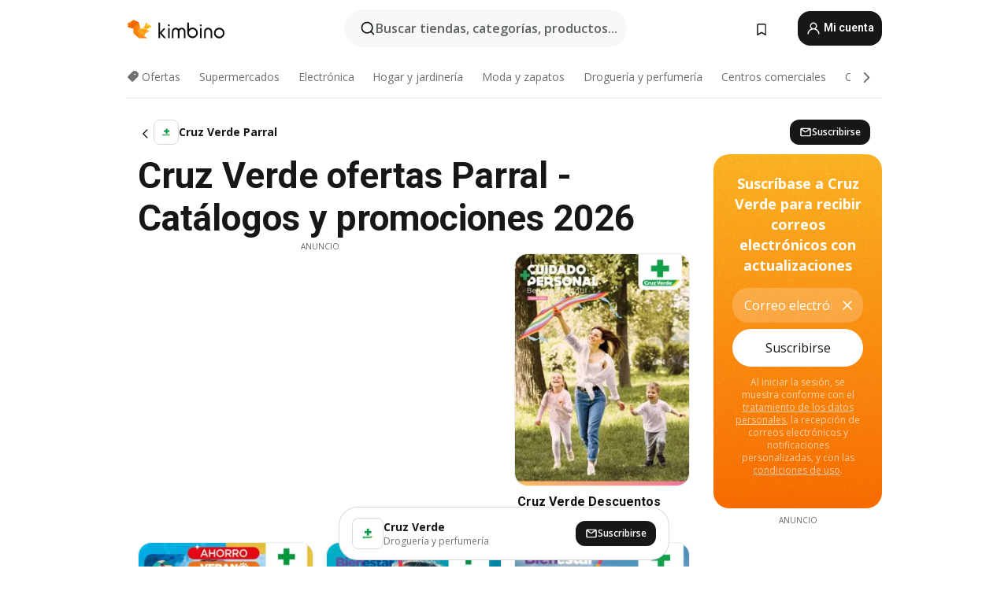

--- FILE ---
content_type: text/html;charset=utf-8
request_url: https://www.kimbino.cl/ciudad/parral/cruz-verde/
body_size: 92895
content:
<!DOCTYPE html><html  lang="es-CL"><head><meta charset="utf-8">
<meta name="viewport" content="width=device-width, initial-scale=1.0, maximum-scale=5.0, minimum-scale=1.0">
<title>Kimbino</title>
<link rel="preconnect" href="https://fonts.googleapis.com">
<link rel="preconnect" href="https://fonts.gstatic.com" crossorigin>
<link rel="stylesheet" href="https://fonts.googleapis.com/css2?family=Open+Sans:wght@400;600;700&family=Roboto:wght@400;600;700&display=swap">
<style>.iziToast-capsule{backface-visibility:hidden;font-size:0;height:0;transform:translateZ(0);transition:transform .5s cubic-bezier(.25,.8,.25,1),height .5s cubic-bezier(.25,.8,.25,1);width:100%}.iziToast-capsule,.iziToast-capsule *{box-sizing:border-box}.iziToast-overlay{bottom:-100px;display:block;left:0;position:fixed;right:0;top:-100px;z-index:997}.iziToast{background:#ededede6;border-color:#ededede6;clear:both;cursor:default;display:inline-block;font-family:Lato,Tahoma,Arial;font-size:14px;padding:8px 45px 9px 0;pointer-events:all;position:relative;transform:translate(0);width:100%;-webkit-touch-callout:none;min-height:54px;-webkit-user-select:none;-moz-user-select:none;user-select:none}.iziToast>.iziToast-progressbar{background:#fff3;bottom:0;left:0;position:absolute;width:100%;z-index:1}.iziToast>.iziToast-progressbar>div{background:#0000004d;border-radius:0 0 3px 3px;height:2px;width:100%}.iziToast.iziToast-balloon:before{border-left:15px solid transparent;border-radius:0;border-right:0 solid transparent;border-top:10px solid #000;border-top-color:inherit;content:"";height:0;left:auto;position:absolute;right:8px;top:100%;width:0}.iziToast.iziToast-balloon .iziToast-progressbar{bottom:auto;top:0}.iziToast.iziToast-balloon>div{border-radius:0 0 0 3px}.iziToast>.iziToast-cover{background-color:#0000001a;background-position:50% 50%;background-repeat:no-repeat;background-size:100%;bottom:0;height:100%;left:0;margin:0;position:absolute;top:0}.iziToast>.iziToast-close{background:url([data-uri]) no-repeat 50% 50%;background-size:8px;border:0;cursor:pointer;height:100%;opacity:.6;outline:0;padding:0;position:absolute;right:0;top:0;width:42px}.iziToast>.iziToast-close:hover{opacity:1}.iziToast>.iziToast-body{height:auto;margin:0 0 0 15px;min-height:36px;padding:0 0 0 10px;position:relative;text-align:left}.iziToast>.iziToast-body:after{clear:both;content:"";display:table}.iziToast>.iziToast-body .iziToast-texts{display:inline-block;float:left;margin:10px 0 0;padding-right:2px}.iziToast>.iziToast-body .iziToast-inputs{float:left;margin:3px -2px;min-height:19px}.iziToast>.iziToast-body .iziToast-inputs>input:not([type=checkbox]):not([type=radio]),.iziToast>.iziToast-body .iziToast-inputs>select{background:#0000001a;border:0;border-radius:2px;box-shadow:0 0 0 1px #0003;color:#000;display:inline-block;font-size:13px;letter-spacing:.02em;margin:2px;min-height:26px;padding:4px 7px;position:relative}.iziToast>.iziToast-body .iziToast-inputs>input:not([type=checkbox]):not([type=radio]):focus,.iziToast>.iziToast-body .iziToast-inputs>select:focus{box-shadow:0 0 0 1px #0009}.iziToast>.iziToast-body .iziToast-buttons{float:left;margin:4px -2px;min-height:17px}.iziToast>.iziToast-body .iziToast-buttons>a,.iziToast>.iziToast-body .iziToast-buttons>button,.iziToast>.iziToast-body .iziToast-buttons>input:not([type=checkbox]):not([type=radio]){background:#0000001a;border:0;border-radius:2px;color:#000;cursor:pointer;display:inline-block;font-size:12px;letter-spacing:.02em;margin:2px;padding:5px 10px;position:relative}.iziToast>.iziToast-body .iziToast-buttons>a:hover,.iziToast>.iziToast-body .iziToast-buttons>button:hover,.iziToast>.iziToast-body .iziToast-buttons>input:not([type=checkbox]):not([type=radio]):hover{background:#0003}.iziToast>.iziToast-body .iziToast-buttons>a:focus,.iziToast>.iziToast-body .iziToast-buttons>button:focus,.iziToast>.iziToast-body .iziToast-buttons>input:not([type=checkbox]):not([type=radio]):focus{box-shadow:0 0 0 1px #0009}.iziToast>.iziToast-body .iziToast-buttons>a:active,.iziToast>.iziToast-body .iziToast-buttons>button:active,.iziToast>.iziToast-body .iziToast-buttons>input:not([type=checkbox]):not([type=radio]):active{top:1px}.iziToast>.iziToast-body .iziToast-icon{color:#000;display:table;font-size:23px;height:24px;left:0;line-height:24px;margin-top:-12px;position:absolute;top:50%;width:24px}.iziToast>.iziToast-body .iziToast-icon.ico-info{background:url([data-uri]) no-repeat 50% 50%;background-size:85%}.iziToast>.iziToast-body .iziToast-icon.ico-warning{background:url([data-uri]) no-repeat 50% 50%;background-size:85%}.iziToast>.iziToast-body .iziToast-icon.ico-error{background:url([data-uri]) no-repeat 50% 50%;background-size:80%}.iziToast>.iziToast-body .iziToast-icon.ico-success{background:url([data-uri]) no-repeat 50% 50%;background-size:85%}.iziToast>.iziToast-body .iziToast-icon.ico-question{background:url([data-uri]) no-repeat 50% 50%;background-size:85%}.iziToast>.iziToast-body .iziToast-message,.iziToast>.iziToast-body .iziToast-title{float:left;font-size:14px;line-height:16px;padding:0;text-align:left;white-space:normal}.iziToast>.iziToast-body .iziToast-title{color:#000;margin:0}.iziToast>.iziToast-body .iziToast-message{color:#0009;margin:0 0 10px}.iziToast.iziToast-animateInside .iziToast-buttons-child,.iziToast.iziToast-animateInside .iziToast-icon,.iziToast.iziToast-animateInside .iziToast-inputs-child,.iziToast.iziToast-animateInside .iziToast-message,.iziToast.iziToast-animateInside .iziToast-title{opacity:0}.iziToast-target{margin:0 auto;position:relative;width:100%}.iziToast-target .iziToast-capsule{overflow:hidden}.iziToast-target .iziToast-capsule:after{clear:both;content:" ";display:block;font-size:0;height:0;visibility:hidden}.iziToast-target .iziToast-capsule .iziToast{float:left;width:100%}.iziToast-wrapper{display:flex;flex-direction:column;pointer-events:none;position:fixed;width:100%;z-index:99999}.iziToast-wrapper .iziToast.iziToast-balloon:before{border-left:15px solid transparent;border-right:0 solid transparent;border-top:10px solid #000;border-top-color:inherit;left:auto;right:8px}.iziToast-wrapper-bottomLeft{bottom:0;left:0;text-align:left}.iziToast-wrapper-bottomLeft .iziToast.iziToast-balloon:before,.iziToast-wrapper-topLeft .iziToast.iziToast-balloon:before{border-left:0 solid transparent;border-right:15px solid transparent;left:8px;right:auto}.iziToast-wrapper-bottomRight{bottom:0;right:0;text-align:right}.iziToast-wrapper-topLeft{left:0;text-align:left;top:0}.iziToast-wrapper-topRight{right:0;text-align:right;top:0}.iziToast-wrapper-topCenter{left:0;right:0;text-align:center;top:0}.iziToast-wrapper-bottomCenter,.iziToast-wrapper-center{bottom:0;left:0;right:0;text-align:center}.iziToast-wrapper-center{align-items:center;flex-flow:column;justify-content:center;top:0}.iziToast-rtl{direction:rtl;font-family:Tahoma,Lato,Arial;padding:8px 0 9px 45px}.iziToast-rtl .iziToast-cover{left:auto;right:0}.iziToast-rtl .iziToast-close{left:0;right:auto}.iziToast-rtl .iziToast-body{margin:0 16px 0 0;padding:0 10px 0 0;text-align:right}.iziToast-rtl .iziToast-body .iziToast-buttons,.iziToast-rtl .iziToast-body .iziToast-inputs,.iziToast-rtl .iziToast-body .iziToast-message,.iziToast-rtl .iziToast-body .iziToast-texts,.iziToast-rtl .iziToast-body .iziToast-title{float:right;text-align:right}.iziToast-rtl .iziToast-body .iziToast-icon{left:auto;right:0}@media only screen and (min-width:568px){.iziToast-wrapper{padding:10px 15px}.iziToast{border-radius:3px;margin:5px 0;width:auto}.iziToast:after{border-radius:3px;box-shadow:inset 0 -10px 20px -10px #0003,inset 0 0 5px #0000001a,0 8px 8px -5px #00000040;content:"";height:100%;left:0;position:absolute;top:0;width:100%;z-index:-1}.iziToast:not(.iziToast-rtl) .iziToast-cover{border-radius:3px 0 0 3px}.iziToast.iziToast-rtl .iziToast-cover{border-radius:0 3px 3px 0}.iziToast.iziToast-color-dark:after{box-shadow:inset 0 -10px 20px -10px #ffffff4d,0 10px 10px -5px #00000040}.iziToast.iziToast-balloon .iziToast-progressbar{background:0 0}.iziToast.iziToast-balloon:after{box-shadow:0 10px 10px -5px #00000040,inset 0 10px 20px -5px #00000040}.iziToast-target .iziToast:after{box-shadow:inset 0 -10px 20px -10px #0003,inset 0 0 5px #0000001a}}.iziToast.iziToast-theme-dark{background:#565c70;border-color:#565c70}.iziToast.iziToast-theme-dark .iziToast-title{color:#fff}.iziToast.iziToast-theme-dark .iziToast-message{color:#ffffffb3;font-weight:300}.iziToast.iziToast-theme-dark .iziToast-close{background:url([data-uri]) no-repeat 50% 50%;background-size:8px}.iziToast.iziToast-theme-dark .iziToast-icon{color:#fff}.iziToast.iziToast-theme-dark .iziToast-icon.ico-info{background:url([data-uri]) no-repeat 50% 50%;background-size:85%}.iziToast.iziToast-theme-dark .iziToast-icon.ico-warning{background:url([data-uri]) no-repeat 50% 50%;background-size:85%}.iziToast.iziToast-theme-dark .iziToast-icon.ico-error{background:url([data-uri]) no-repeat 50% 50%;background-size:80%}.iziToast.iziToast-theme-dark .iziToast-icon.ico-success{background:url([data-uri]) no-repeat 50% 50%;background-size:85%}.iziToast.iziToast-theme-dark .iziToast-icon.ico-question{background:url([data-uri]) no-repeat 50% 50%;background-size:85%}.iziToast.iziToast-theme-dark .iziToast-buttons>a,.iziToast.iziToast-theme-dark .iziToast-buttons>button,.iziToast.iziToast-theme-dark .iziToast-buttons>input{background:#ffffff1a;color:#fff}.iziToast.iziToast-theme-dark .iziToast-buttons>a:hover,.iziToast.iziToast-theme-dark .iziToast-buttons>button:hover,.iziToast.iziToast-theme-dark .iziToast-buttons>input:hover{background:#fff3}.iziToast.iziToast-theme-dark .iziToast-buttons>a:focus,.iziToast.iziToast-theme-dark .iziToast-buttons>button:focus,.iziToast.iziToast-theme-dark .iziToast-buttons>input:focus{box-shadow:0 0 0 1px #fff9}.iziToast.iziToast-color-red{background:#ffafb4e6;border-color:#ffafb4e6}.iziToast.iziToast-color-orange{background:#ffcfa5e6;border-color:#ffcfa5e6}.iziToast.iziToast-color-yellow{background:#fff9b2e6;border-color:#fff9b2e6}.iziToast.iziToast-color-blue{background:#9ddeffe6;border-color:#9ddeffe6}.iziToast.iziToast-color-green{background:#a6efb8e6;border-color:#a6efb8e6}.iziToast.iziToast-layout2 .iziToast-body .iziToast-message,.iziToast.iziToast-layout2 .iziToast-body .iziToast-texts{width:100%}.iziToast.iziToast-layout3{border-radius:2px}.iziToast.iziToast-layout3:after{display:none}.iziToast .revealIn,.iziToast.revealIn{animation:iziT-revealIn 1s cubic-bezier(.25,1.6,.25,1) both}.iziToast .slideIn,.iziToast.slideIn{animation:iziT-slideIn 1s cubic-bezier(.16,.81,.32,1) both}.iziToast.bounceInLeft{animation:iziT-bounceInLeft .7s ease-in-out both}.iziToast.bounceInRight{animation:iziT-bounceInRight .85s ease-in-out both}.iziToast.bounceInDown{animation:iziT-bounceInDown .7s ease-in-out both}.iziToast.bounceInUp{animation:iziT-bounceInUp .7s ease-in-out both}.iziToast .fadeIn,.iziToast.fadeIn{animation:iziT-fadeIn .5s ease both}.iziToast.fadeInUp{animation:iziT-fadeInUp .7s ease both}.iziToast.fadeInDown{animation:iziT-fadeInDown .7s ease both}.iziToast.fadeInLeft{animation:iziT-fadeInLeft .85s cubic-bezier(.25,.8,.25,1) both}.iziToast.fadeInRight{animation:iziT-fadeInRight .85s cubic-bezier(.25,.8,.25,1) both}.iziToast.flipInX{animation:iziT-flipInX .85s cubic-bezier(.35,0,.25,1) both}.iziToast.fadeOut{animation:iziT-fadeOut .7s ease both}.iziToast.fadeOutDown{animation:iziT-fadeOutDown .7s cubic-bezier(.4,.45,.15,.91) both}.iziToast.fadeOutUp{animation:iziT-fadeOutUp .7s cubic-bezier(.4,.45,.15,.91) both}.iziToast.fadeOutLeft{animation:iziT-fadeOutLeft .5s ease both}.iziToast.fadeOutRight{animation:iziT-fadeOutRight .5s ease both}.iziToast.flipOutX{animation:iziT-flipOutX .7s cubic-bezier(.4,.45,.15,.91) both;backface-visibility:visible!important}.iziToast-overlay.fadeIn{animation:iziT-fadeIn .5s ease both}.iziToast-overlay.fadeOut{animation:iziT-fadeOut .7s ease both}@keyframes iziT-revealIn{0%{opacity:0;transform:scale3d(.3,.3,1)}to{opacity:1}}@keyframes iziT-slideIn{0%{opacity:0;transform:translate(50px)}to{opacity:1;transform:translate(0)}}@keyframes iziT-bounceInLeft{0%{opacity:0;transform:translate(280px)}50%{opacity:1;transform:translate(-20px)}70%{transform:translate(10px)}to{transform:translate(0)}}@keyframes iziT-bounceInRight{0%{opacity:0;transform:translate(-280px)}50%{opacity:1;transform:translate(20px)}70%{transform:translate(-10px)}to{transform:translate(0)}}@keyframes iziT-bounceInDown{0%{opacity:0;transform:translateY(-200px)}50%{opacity:1;transform:translateY(10px)}70%{transform:translateY(-5px)}to{transform:translateY(0)}}@keyframes iziT-bounceInUp{0%{opacity:0;transform:translateY(200px)}50%{opacity:1;transform:translateY(-10px)}70%{transform:translateY(5px)}to{transform:translateY(0)}}@keyframes iziT-fadeIn{0%{opacity:0}to{opacity:1}}@keyframes iziT-fadeInUp{0%{opacity:0;transform:translate3d(0,100%,0)}to{opacity:1;transform:none}}@keyframes iziT-fadeInDown{0%{opacity:0;transform:translate3d(0,-100%,0)}to{opacity:1;transform:none}}@keyframes iziT-fadeInLeft{0%{opacity:0;transform:translate3d(300px,0,0)}to{opacity:1;transform:none}}@keyframes iziT-fadeInRight{0%{opacity:0;transform:translate3d(-300px,0,0)}to{opacity:1;transform:none}}@keyframes iziT-flipInX{0%{opacity:0;transform:perspective(400px) rotateX(90deg)}40%{transform:perspective(400px) rotateX(-20deg)}60%{opacity:1;transform:perspective(400px) rotateX(10deg)}80%{transform:perspective(400px) rotateX(-5deg)}to{transform:perspective(400px)}}@keyframes iziT-fadeOut{0%{opacity:1}to{opacity:0}}@keyframes iziT-fadeOutDown{0%{opacity:1}to{opacity:0;transform:translate3d(0,100%,0)}}@keyframes iziT-fadeOutUp{0%{opacity:1}to{opacity:0;transform:translate3d(0,-100%,0)}}@keyframes iziT-fadeOutLeft{0%{opacity:1}to{opacity:0;transform:translate3d(-200px,0,0)}}@keyframes iziT-fadeOutRight{0%{opacity:1}to{opacity:0;transform:translate3d(200px,0,0)}}@keyframes iziT-flipOutX{0%{transform:perspective(400px)}30%{opacity:1;transform:perspective(400px) rotateX(-20deg)}to{opacity:0;transform:perspective(400px) rotateX(90deg)}}</style>
<style>.iziToast-wrapper .iziToast-capsule .iziToast{font-family:inherit!important;max-width:90%;padding:0 36px 0 0}.iziToast-wrapper .iziToast-capsule .iziToast.iziToast-theme-let-dark{border-radius:29px;font-weight:590;min-height:unset}.iziToast-wrapper .iziToast-capsule .iziToast.iziToast-theme-let-dark:after{box-shadow:none}.iziToast-wrapper .iziToast-capsule .iziToast.iziToast-theme-let-dark:not([class^=iziToast-layout])>.iziToast-body .iziToast-icon{transform:scale(.6666666667)!important}.iziToast-wrapper .iziToast-capsule .iziToast.iziToast-theme-let-dark:not([class^=iziToast-layout])>.iziToast-body .iziToast-buttons>:not([class^=custom-]){background:#ffffff0a;border:.5px solid hsla(0,0%,100%,.08);border-radius:12px;color:#fff;margin:2px 4px}.iziToast-wrapper .iziToast-capsule .iziToast.iziToast-theme-let-dark:not([class^=iziToast-layout])>.iziToast-body .iziToast-buttons>:not([class^=custom-]):active,.iziToast-wrapper .iziToast-capsule .iziToast.iziToast-theme-let-dark:not([class^=iziToast-layout])>.iziToast-body .iziToast-buttons>:not([class^=custom-]):focus{outline:1px solid #fff}.iziToast-wrapper .iziToast-capsule .iziToast.iziToast-theme-let-dark.iziToast-layout2>.iziToast-body:has(.iziToast-icon){padding-left:55px!important}.iziToast-wrapper .iziToast-capsule .iziToast.iziToast-theme-let-dark.iziToast-layout2>.iziToast-body .iziToast-icon{background-color:currentColor;border-radius:999px;color:#ffffff0a;left:8px;outline:12px solid currentColor;transform:unset!important}.iziToast-wrapper .iziToast-capsule .iziToast.iziToast-theme-let-dark.iziToast-layout2>.iziToast-body .iziToast-buttons>*{height:44px;padding:12px 20px}.iziToast-wrapper .iziToast-capsule .iziToast.iziToast-theme-let-dark>.iziToast-body{margin-left:16px;min-height:unset}.iziToast-wrapper .iziToast-capsule .iziToast.iziToast-theme-let-dark>.iziToast-body .iziToast-texts{margin-top:12px}.iziToast-wrapper .iziToast-capsule .iziToast.iziToast-theme-let-dark>.iziToast-body .iziToast-message{margin-bottom:12px!important}.iziToast-wrapper .iziToast-capsule .iziToast.iziToast-theme-let-dark>.iziToast-body .iziToast-buttons{float:right}.iziToast-wrapper .iziToast-capsule .iziToast.iziToast-theme-let-dark>.iziToast-body .iziToast-buttons>*{font-weight:600}.iziToast-wrapper .iziToast-capsule .iziToast.iziToast-theme-let-dark>.iziToast-body .iziToast-buttons>.custom-underline{background:none;border:none;box-shadow:none;color:#fff;outline:none;text-decoration:underline}.iziToast-wrapper .iziToast-capsule .iziToast.iziToast-theme-let-dark>.iziToast-body .iziToast-buttons>.custom-outline{background:none;border:.5px solid hsla(0,0%,100%,.08);border-radius:16px;color:#fff}.iziToast-wrapper .iziToast-capsule .iziToast.iziToast-theme-let-dark>.iziToast-body .iziToast-buttons>.custom-white{background:#fff;border-radius:16px;color:#2c2c2c}.iziToast-wrapper .iziToast-capsule .iziToast.iziToast-theme-let-dark>.iziToast-close{background:url(/images/toaster/icons/close.svg) no-repeat 50%;right:16px;width:16px}.iziToast-wrapper .iziToast-capsule .iziToast.iziToast-theme-let-dark>.iziToast-progressbar{left:50%;transform:translate(-50%);width:calc(100% - 40px)}body .iziToast-wrapper-bottomCenter{bottom:16px}body:has(.shop-subscription-banner-bottom) .iziToast-wrapper-bottomCenter{bottom:75px}</style>
<style>.svg-sprite[data-v-2d20a859]{fill:currentColor}</style>
<style>.rating[data-v-cc504407]{flex-wrap:nowrap;gap:5px}.rating .stars[data-v-cc504407]{background-image:url(/images/icons/star.svg);height:14px}.rating .reviews[data-v-cc504407]{color:#0a1217;display:-webkit-box;font-size:10px;font-weight:400;line-height:1.4;opacity:.66;-webkit-box-orient:vertical;-webkit-line-clamp:1;line-clamp:1;overflow:hidden;text-overflow:ellipsis}</style>
<style>.mobile-app-banner[data-v-c441a9db]{background-color:#fff;border-bottom:.5px solid #f2f2f7;height:58px;overflow:hidden;position:relative;z-index:20}@media (min-width:992px){.mobile-app-banner[data-v-c441a9db]{display:none}}.mobile-app-banner .content[data-v-c441a9db]{gap:8px;overflow:hidden;padding:2px 8px 2px 14px}.mobile-app-banner .content>.cta[data-v-c441a9db]{gap:10px;min-width:0;overflow:hidden}.mobile-app-banner .content>.cta .text[data-v-c441a9db]{overflow:hidden}.mobile-app-banner .content>.cta .text p[data-v-c441a9db]{color:#000;margin:0;overflow:hidden;text-overflow:ellipsis;white-space:nowrap}.mobile-app-banner .content>.cta .text p[data-v-c441a9db]:first-of-type{font-size:14px;font-weight:500;letter-spacing:-.4px}.mobile-app-banner .content>.cta .text p[data-v-c441a9db]:nth-of-type(2){font-size:12px;font-weight:400;letter-spacing:-.6px;opacity:.6}.mobile-app-banner .content .app-icon[data-v-c441a9db]{aspect-ratio:1;border:.5px solid #e5e5ea;border-radius:12px;min-width:50px}.mobile-app-banner .content .store-link[data-v-c441a9db]{background-color:#0074e5;border-radius:999px;color:#fff;font-size:14px;font-weight:600;height:30px;padding:0 17px;transition:filter .25s ease-in}.mobile-app-banner .content .store-link[data-v-c441a9db]:hover{filter:brightness(.9)}.mobile-app-banner .content .close-icon[data-v-c441a9db]{transition:transform .5s ease-in}.mobile-app-banner .content .close-icon[data-v-c441a9db]:hover{transform:scale(1.2)}.mobile-app-banner .content .close-icon[data-v-c441a9db],.mobile-app-banner .content .store-link[data-v-c441a9db]{cursor:pointer}</style>
<style>.search-button[data-v-c2f4e54d]{align-items:center;-webkit-appearance:none;-moz-appearance:none;appearance:none;background:#f8f8f8;border:none;border-radius:999px;color:#0a1217a8;display:flex;font-size:14px;font-weight:600;gap:8px;justify-content:space-between;max-height:36px;min-width:0;padding:8px 24px 8px 12px;position:relative;-webkit-user-select:none;-moz-user-select:none;user-select:none}@media (min-width:590px){.search-button[data-v-c2f4e54d]{font-size:16px;max-height:48px;min-width:300px;padding:12px 12px 12px 20px}}.search-button[data-v-c2f4e54d] svg{flex:1 0 20px;fill:#0a1217;max-width:20px}.search-button .try-to-search[data-v-c2f4e54d]{flex:1;overflow:hidden;text-align:left;text-overflow:ellipsis;white-space:nowrap}</style>
<style>input[data-v-6631adb9]{-webkit-appearance:none;-moz-appearance:none;appearance:none;background:none;border:none;color:#666;font-size:16px;font-weight:600;height:44px;outline:none;padding:0;width:100%}input[data-v-6631adb9]::-moz-placeholder{color:#0a1217a8}input[data-v-6631adb9]::placeholder{color:#0a1217a8}</style>
<style>.nuxt-icon{height:1em;margin-bottom:.125em;vertical-align:middle;width:1em}.nuxt-icon--fill,.nuxt-icon--fill *{fill:currentColor}</style>
<style>.loader-wrapper[data-v-d1e05baa]{align-items:center;display:flex;font-size:16px;font-weight:600;gap:6px;width:100%}.loader-wrapper .loader[data-v-d1e05baa]{animation:spin-d1e05baa 1.2s linear infinite;border:4px solid #f8f8f8;border-radius:50%;border-top-color:#5dbd20;height:24px;text-align:center;width:24px}@keyframes spin-d1e05baa{0%{transform:rotate(0)}to{transform:rotate(1turn)}}.city-picker-input[data-v-d1e05baa]{align-items:center;background:#f8f8f8;border-radius:999px;color:#0a1217a8;cursor:pointer;display:flex;font-size:14px;font-weight:600;gap:8px;max-height:36px;padding:8px 12px;position:relative;-webkit-user-select:none;-moz-user-select:none;user-select:none}.city-picker-input[data-v-d1e05baa]:has(.action-btn){padding-right:8px}@media (min-width:590px){.city-picker-input[data-v-d1e05baa]:has(.action-btn){padding-right:12px}}@media (min-width:590px){.city-picker-input[data-v-d1e05baa]{font-size:16px;max-height:48px;padding:12px 20px}}.city-picker-input .dummy-city[data-v-d1e05baa]{max-width:20vw;min-width:35px;overflow:hidden;text-overflow:ellipsis;white-space:nowrap}.city-picker-input .arrow[data-v-d1e05baa]{color:#0a1217;font-size:20px}.action-btn[data-v-d1e05baa]{align-items:center;-webkit-appearance:none;-moz-appearance:none;appearance:none;background:#0a1217;border:none;border-radius:12px;color:#fff;cursor:pointer;display:flex;font-size:12px;height:28px;margin-left:4px;padding:0 8px}@media (min-width:590px){.action-btn[data-v-d1e05baa]{height:32px}}.clear-btn[data-v-d1e05baa]{-webkit-appearance:none;-moz-appearance:none;appearance:none;background:none;border:none;color:#666;padding:0}</style>
<style>.notification-bell-holder[data-v-25c254b0]{height:24px;margin-left:1rem;position:relative;top:1px;width:24px}.notification-bell-holder .notification-bell[data-v-25c254b0]{--animationDuration:var(--6f9ae1d4);--width:0;--clipPath:0;clip-path:inset(var(--clipPath));cursor:pointer;flex-shrink:0;position:relative;text-align:center;transition:all var(--animationDuration);width:var(--width)}.notification-bell-holder .notification-bell.shown[data-v-25c254b0]{--clipPath:-10px;--width:24px}.notification-bell-holder .notification-bell.shown .notifications[data-v-25c254b0]{--countScale:1}.notification-bell-holder .notification-bell .icon[data-v-25c254b0]{height:21px;transform-origin:top center;transition:transform 1.5s;width:18px;will-change:transform}.notification-bell-holder .notification-bell .icon[data-v-25c254b0] path{fill:var(--357562ee)}.notification-bell-holder .notification-bell .icon.ringing[data-v-25c254b0]{animation:ring-25c254b0 var(--animationDuration) ease-in-out var(--0310a2f4)}.notification-bell-holder .notification-bell .notifications[data-v-25c254b0]{--countScale:0;align-items:center;background-color:#ff3b30;border:1.5px solid;border-radius:50%;color:#fff;display:flex;height:16px;justify-content:center;position:absolute;right:-3px;top:-3px;transform:scale(var(--countScale));transition:transform var(--animationDuration);width:16px;will-change:transform}.notification-bell-holder .notification-bell .notifications .count[data-v-25c254b0]{font-family:Roboto,sans-serif;font-size:10px;font-weight:700;position:relative;top:.5px}@keyframes ring-25c254b0{0%{transform:rotate(0)}25%{transform:rotate(15deg)}50%{transform:rotate(0)}75%{transform:rotate(-15deg)}to{transform:rotate(0)}}</style>
<style>.nav-bookmarks[data-v-8ef6e452]{min-width:36px;padding:6px}@media (min-width:992px){.nav-bookmarks[data-v-8ef6e452]{padding:12px}}.nav-bookmarks[data-v-8ef6e452]:after{background-color:red;border-radius:50%;content:"";display:inline-block;height:8px;opacity:0;position:absolute;right:6px;top:5px;transition:opacity .25s linear;width:8px}@media (min-width:992px){.nav-bookmarks[data-v-8ef6e452]:after{right:7px;top:8px}}.nav-bookmarks.has-entries[data-v-8ef6e452]:after{animation:showDot-8ef6e452 1s 1s forwards}.nav-bookmarks.pulsate[data-v-8ef6e452]:after{animation:pulsate-8ef6e452 2s 1s;opacity:1}.nav-bookmarks svg[data-v-8ef6e452]{color:#111;font-size:20px}@keyframes showDot-8ef6e452{0%{opacity:0}to{opacity:1}}@keyframes pulsate-8ef6e452{0%{transform:scale(1)}25%{transform:scale(1.35)}50%{transform:scale(1)}75%{transform:scale(1.35)}to{opacity:1}}</style>
<style>.dropdowns .dropdown-mobile-holder[data-v-2d208b90]{background:#fff;display:block;height:100vh;padding-top:8px;position:fixed;right:0;text-align:left;top:0;transform-origin:right;width:100vw;z-index:50}@media (min-width:590px){.dropdowns .dropdown-mobile-holder[data-v-2d208b90]{width:300px}}.dropdowns .dropdown-holder[data-v-2d208b90]{left:0;margin-top:0;position:absolute;transform:translateZ(0);z-index:100}.dropdowns .dropdown-holder.slide-enter-active[data-v-2d208b90],.dropdowns .dropdown-holder.slide-leave-active[data-v-2d208b90]{transition:opacity .3s,margin-top .3s}.dropdowns .dropdown-holder.slide-enter-from[data-v-2d208b90],.dropdowns .dropdown-holder.slide-leave-to[data-v-2d208b90]{left:0;margin-top:15px;opacity:0}.dropdowns .dropdown-holder .dropdown-tip[data-v-2d208b90]{background:#fff;bottom:0;clip-path:polygon(50% 0,0 100%,100% 100%);height:15px;left:0;position:absolute;transform:translateY(100%);width:20px}.dropdowns .dropdown-holder .dropdown-content[data-v-2d208b90]{background:#fff;border-radius:5px;bottom:-14px;box-shadow:0 3px 10px #0000001a;display:block;left:0;position:absolute;transform:translateY(100%)}</style>
<style>.header-account-dropdown[data-v-23608a5b]{margin:0 .5rem 0 1rem}@media (min-width:992px){.header-account-dropdown[data-v-23608a5b]{margin-left:1.5rem}.header-account-dropdown__account[data-v-23608a5b]{align-items:center;background-color:#f5f5f57a;border:.5px solid #f2f2f7;border-radius:12px;color:#fff;cursor:pointer;display:flex;height:36px;justify-content:center;line-height:45px;text-align:center;transition:all .25s;width:36px}.header-account-dropdown__account[data-v-23608a5b]:hover{box-shadow:0 2px 8px #0000000a;filter:brightness(.95)}}.header-account-dropdown__account .user[data-v-23608a5b]{font-size:20px;margin-bottom:0;position:relative}@media (min-width:992px){.header-account-dropdown__account .user[data-v-23608a5b]{top:-1px}}.header-account-dropdown__account .user[data-v-23608a5b] path{fill:#0a1217}.header-account-dropdown__dropdown[data-v-23608a5b]{color:#666;font-family:Roboto,sans-serif;font-size:14px;font-weight:400;padding:1rem 0;width:100%}@media (min-width:590px){.header-account-dropdown__dropdown[data-v-23608a5b]{width:250px}}.header-account-dropdown__dropdown>div[data-v-23608a5b]{background-color:#fff}.header-account-dropdown__dropdown>div[data-v-23608a5b]:hover{color:#0a1217;filter:brightness(.95)}.header-account-dropdown__dropdown .number[data-v-23608a5b]{background-color:#171717;border-radius:50%;color:#fff;font-size:10px;height:18px;line-height:18px;text-align:center;width:18px}.header-account-dropdown__dropdown a[data-v-23608a5b],.header-account-dropdown__dropdown button[data-v-23608a5b]{color:currentColor;display:inline-block;padding:8px 15px 8px 25px;width:100%}.header-account-dropdown__dropdown a.orange[data-v-23608a5b],.header-account-dropdown__dropdown button.orange[data-v-23608a5b]{border:none;color:#f96a01;font-weight:700;overflow:hidden;text-overflow:ellipsis}.header-account-dropdown__dropdown a.orange span[data-v-23608a5b],.header-account-dropdown__dropdown button.orange span[data-v-23608a5b]{color:currentColor;font-size:12px;font-weight:400}.header-account-dropdown__dropdown .logout-btn[data-v-23608a5b]{-webkit-appearance:none;-moz-appearance:none;appearance:none;background:#fff;border:none;color:#0a1217;font-weight:600;overflow:hidden;text-align:left;text-overflow:ellipsis}</style>
<style>.button[data-v-ff603878]{background:#5dbd20;border:2px solid #5dbd20;border-radius:12px;box-sizing:border-box;-moz-box-sizing:border-box;color:#fff;cursor:pointer;display:inline-block;font-weight:700;height:-moz-max-content;height:max-content;line-height:1.2em;min-height:44px;padding:.5em 5em;transition:all .2s}.button[data-v-ff603878]:focus,.button[data-v-ff603878]:hover{color:#fff;outline:transparent}.button[data-v-ff603878]:hover{background:#70b653;border-color:#70b653}.button.white[data-v-ff603878]{border:2px solid #fff}.button.white[data-v-ff603878]:hover{background:#818181;border-color:#fff}.button.primary[data-v-ff603878]{background:#171717;border-color:#171717}.button.primary[data-v-ff603878]:hover{background:#313131;border-color:#313131}.button .arrow[data-v-ff603878]{margin:0 -.75rem 4px 1rem;transform:rotate(90deg)}.button.red[data-v-ff603878]{background:red;border-color:red}.button.red[data-v-ff603878]:hover{background:#f33;border-color:#f33}.button.orange[data-v-ff603878]{background:#f96a01;border-color:#f96a01}.button.orange[data-v-ff603878]:hover{background:#fe872f;border-color:#fe872f}.button.orange.outline[data-v-ff603878]{background:#fff;color:#f96a01}.button.orange.outline[data-v-ff603878]:hover{background:#f96a01;border-color:#f96a01;color:#fff}.button.green.outline[data-v-ff603878]{background:#fff;color:#5dbd20}.button.green.outline[data-v-ff603878]:hover{background:#5dbd20;color:#fff}.button.grey[data-v-ff603878]{background:#9d9d9d;border-color:#9d9d9d}.button.grey[data-v-ff603878]:hover{background:#b1b1b1;border-color:#b1b1b1}.button.grey.outline[data-v-ff603878]{background:transparent;border:2px solid #9d9d9d;color:#9d9d9d}.button.grey.outline[data-v-ff603878]:hover{background:#9d9d9d;color:#fff}.button.light-grey[data-v-ff603878]{background:#f5f5f5;border-color:#f5f5f5;color:#0a1217}.button.light-grey[data-v-ff603878]:hover{background:#e1e1e1;border-color:#e1e1e1}.button.light-grey.outline[data-v-ff603878]{background:transparent;border:2px solid #f5f5f5;color:#0a1217}.button.light-grey.outline[data-v-ff603878]:hover{background:#f5f5f5;color:#0a1217}.button.blue[data-v-ff603878]{background:#3b5998;border-color:#3b5998;color:#fff}.button.blue[data-v-ff603878]:hover{background:#344e86;border-color:#344e86}.button.google-login[data-v-ff603878]{background:#fff;border-color:#9d9d9d;color:#9d9d9d}.button.google-login[data-v-ff603878]:hover{background:#9d9d9d;color:#fff}.button.google-login:hover img[data-v-ff603878]{filter:brightness(0) invert(1)}.button.mustard[data-v-ff603878]{background:#f3a116;border-color:#f3a116}.button.mustard[data-v-ff603878]:hover{background:#f5b547;border-color:#f5b547}.button.slim[data-v-ff603878]{padding:.5em 2em}.button.no-wrap[data-v-ff603878]{white-space:nowrap}.button.block[data-v-ff603878]{display:block;padding-left:.5em;padding-right:.5em;text-align:center;width:100%}.button.text-left[data-v-ff603878],.button.text-right[data-v-ff603878]{text-align:left}.button.icon[data-v-ff603878]{align-items:center;border-radius:50%;display:flex;height:40px;justify-content:center;min-height:0;padding:0;width:40px}.button.compact[data-v-ff603878]{height:26px;width:26px}.button.disabled[data-v-ff603878]{opacity:.6}.button.shadow[data-v-ff603878]{box-shadow:0 7px 10px #00000065}</style>
<style>.inputs-desktop[data-v-6462cd4a]{gap:12px;width:60%}#header-main-toolbar .toolbar-desktop[data-v-6462cd4a]{background:#fff!important;height:72px;position:fixed;width:100vw;z-index:10}#header-main-toolbar .toolbar-desktop__holder[data-v-6462cd4a]{align-items:center;display:flex;height:100%;justify-content:space-between}#header-main-toolbar .toolbar-desktop .account-icon[data-v-6462cd4a]{height:20px;width:20px}#header-main-toolbar .toolbar-desktop .account-btn[data-v-6462cd4a]{-webkit-backdrop-filter:blur(15px);backdrop-filter:blur(15px);border-radius:16px;font-size:14px;font-weight:600;padding:0 8px}#header-main-toolbar .toolbar-desktop__toolbar-icons[data-v-6462cd4a]{align-items:center;color:#9d9d9d;display:flex;font-family:Roboto,sans-serif;font-size:14px;font-weight:700}#header-main-toolbar .toolbar-desktop__toolbar-icons div[data-v-6462cd4a],#header-main-toolbar .toolbar-desktop__toolbar-icons>button[data-v-6462cd4a]{cursor:pointer}#header-main-toolbar .toolbar-mobile[data-v-6462cd4a]{background:#fff;box-shadow:0 3px 10px #0000001a;position:fixed;transition:.3s ease-in-out;width:100vw;z-index:10}#header-main-toolbar .toolbar-mobile__holder[data-v-6462cd4a]{display:flex;gap:8px;min-height:92px}#header-main-toolbar .toolbar-mobile__top-row[data-v-6462cd4a]{align-items:center;display:flex;flex-direction:row;justify-content:space-between;width:100%}#header-main-toolbar .toolbar-mobile__menu[data-v-6462cd4a]{cursor:pointer}#header-main-toolbar .toolbar-mobile__menu[data-v-6462cd4a] path{fill:#0a1217}#header-main-toolbar .toolbar-mobile__icons[data-v-6462cd4a]{align-items:center;display:flex}#header-main-toolbar .toolbar-mobile__icons svg[data-v-6462cd4a]{font-size:20px}#header-main-toolbar .toolbar-mobile__icons .user[data-v-6462cd4a] path{fill:#0a1217}#header-main-toolbar .toolbar-mobile__icons>div[data-v-6462cd4a]{align-items:center;display:flex;justify-content:center;padding:6px;width:40px}#header-main-toolbar .toolbar-mobile__bottom-row[data-v-6462cd4a]{background:#fff;font-size:11px}#header-main-toolbar .toolbar-mobile__bottom-row.hidden-branches-height[data-v-6462cd4a]{height:0}#header-main-toolbar .toolbar-mobile__bottom-row .on[data-v-6462cd4a]{overflow:hidden;text-overflow:ellipsis;white-space:nowrap}#header-main-toolbar .toolbar-mobile__bottom-row .green[data-v-6462cd4a]{color:#5dbd20}#header-main-toolbar .toolbar-mobile__bottom-row svg[data-v-6462cd4a]{vertical-align:sub}#header-main-toolbar .toolbar-mobile__bottom-row .inputs[data-v-6462cd4a]{gap:8px}</style>
<style>.navbar-desktop-submenu[data-v-5556c928]{background:#f5f5f5;border-top:16px solid #fff;color:#fff;cursor:default;display:none;height:auto;padding:1em 0 1.5em;position:absolute;top:100%;width:100%;z-index:9}.navbar-desktop-submenu.show[data-v-5556c928]{display:block}.navbar-desktop-submenu__body[data-v-5556c928]{color:#666;font-size:.75em;font-weight:600;height:100%;-webkit-user-select:none;-moz-user-select:none;user-select:none}.navbar-desktop-submenu__body__shop-list[data-v-5556c928]{flex:1;font-family:Roboto,sans-serif;gap:8px}.navbar-desktop-submenu__body__shop-list a[data-v-5556c928]{color:currentColor}.navbar-desktop-submenu__body__shop-list a[data-v-5556c928]:focus,.navbar-desktop-submenu__body__shop-list a[data-v-5556c928]:hover{color:#0a1217;outline:none;text-decoration:underline}.navbar-desktop-submenu__body__shop-list__heading[data-v-5556c928]{color:#0a1217a8;font-weight:400}.navbar-desktop-submenu__body__shop-list__shop-links__shop-col[data-v-5556c928]{gap:4px}.navbar-desktop-submenu__body__shop-list__category-link[data-v-5556c928]{font-size:1.1667em;font-weight:700;text-decoration:underline}</style>
<style>.navbar-holder[data-v-e2edcd88]{background:#fff;display:none;position:fixed;top:72px;transition:.6s ease-in-out;width:100%;z-index:8}@media (min-width:992px){.navbar-holder[data-v-e2edcd88]{display:block}}.navbar-holder.scrolled-up[data-v-e2edcd88]{top:-300px}.navbar-holder .navbar-desktop[data-v-e2edcd88]{border-bottom:.5px solid rgba(0,0,0,.08);display:none;min-height:52px;white-space:nowrap}@media (min-width:992px){.navbar-holder .navbar-desktop[data-v-e2edcd88]{align-items:center;display:flex;justify-content:center}}.navbar-holder .navbar-desktop__arrow-left[data-v-e2edcd88],.navbar-holder .navbar-desktop__arrow-right[data-v-e2edcd88]{cursor:pointer;height:0;padding:0;transition:width .25s,height .25s,filter .25s,padding .25s;width:0;z-index:5}.navbar-holder .navbar-desktop__arrow-left[data-v-e2edcd88]:hover,.navbar-holder .navbar-desktop__arrow-right[data-v-e2edcd88]:hover{fill:#0a1217}.navbar-holder .navbar-desktop__arrow-left.shown[data-v-e2edcd88],.navbar-holder .navbar-desktop__arrow-right.shown[data-v-e2edcd88]{height:35px;padding:0 10px;width:40px}.navbar-holder .navbar-desktop__arrow-left[data-v-e2edcd88]{background:#fff;transform:rotate(90deg)}.navbar-holder .navbar-desktop__arrow-right[data-v-e2edcd88]{background:#fff;transform:rotate(-90deg)}.navbar-holder .navbar-desktop nav[data-v-e2edcd88]{border:none;display:flex;flex:1;margin:0;overflow-y:hidden;padding:0;position:relative;-ms-overflow-style:none;overflow:-moz-scrollbars-none;scrollbar-width:none}.navbar-holder .navbar-desktop nav[data-v-e2edcd88]::-webkit-scrollbar{display:none}.navbar-holder .navbar-desktop nav .offers-category[data-v-e2edcd88] svg{font-size:18px;margin-right:2px;position:relative;top:-2px}.navbar-holder .navbar-desktop a[data-v-e2edcd88]{border-bottom:0 solid transparent;color:#707070;display:inline-block;font-size:14px;font-weight:400;line-height:52px;margin-right:1.7em;position:relative}.navbar-holder .navbar-desktop a[data-v-e2edcd88]:after{background:transparent;bottom:0;content:"";height:2px;left:0;position:absolute;width:100%}.navbar-holder .navbar-desktop a.router-link-active[data-v-e2edcd88],.navbar-holder .navbar-desktop a.submenu-active[data-v-e2edcd88],.navbar-holder .navbar-desktop a[data-v-e2edcd88]:focus,.navbar-holder .navbar-desktop a[data-v-e2edcd88]:hover{color:#0a1217!important}.navbar-holder .navbar-desktop a.router-link-active[data-v-e2edcd88]:after,.navbar-holder .navbar-desktop a.submenu-active[data-v-e2edcd88]:after,.navbar-holder .navbar-desktop a[data-v-e2edcd88]:focus:after,.navbar-holder .navbar-desktop a[data-v-e2edcd88]:hover:after{background-color:#171717}.navbar-holder .navbar-desktop a.router-link-active[data-v-e2edcd88]{font-weight:600}.navbar-holder .navbar-desktop a[data-v-e2edcd88]:focus{outline:none}.navbar-holder .navbar-desktop a.event[data-v-e2edcd88],.navbar-holder .navbar-desktop a.special-offers[data-v-e2edcd88]{color:#707070;font-size:14px}.navbar-holder .navbar-desktop a.special-offers.router-link-exact-active[data-v-e2edcd88]{color:#f96a01!important}.navbar-holder .navbar-desktop a.special-offers.router-link-exact-active[data-v-e2edcd88]:after{background-color:#f96a01}</style>
<style>.navbar-links[data-v-240bc567]{line-height:3em}.navbar-links.submenu[data-v-240bc567]{padding-top:50px}.navbar-links a[data-v-240bc567],.navbar-links span[data-v-240bc567]{align-items:center;color:#666;cursor:pointer;display:flex;font-size:14px;justify-content:space-between}.navbar-links a svg[data-v-240bc567],.navbar-links span svg[data-v-240bc567]{height:16px;transform:rotate(270deg);width:16px}.navbar-links a.event[data-v-240bc567],.navbar-links span.event[data-v-240bc567]{color:#707070!important}.navbar-links a.special-offers[data-v-240bc567],.navbar-links span.special-offers[data-v-240bc567]{color:#707070;gap:2px;justify-content:flex-start}.navbar-links a.special-offers span[data-v-240bc567],.navbar-links span.special-offers span[data-v-240bc567]{color:inherit}.navbar-links a.special-offers[data-v-240bc567] svg,.navbar-links span.special-offers[data-v-240bc567] svg{transform:none}</style>
<style>.navbar-account .link[data-v-9d90c20f],.navbar-account a[data-v-9d90c20f]{color:#5dbd20;font-size:13px}.navbar-account p[data-v-9d90c20f]{font-size:11px;margin:0}.navbar-account .bigger[data-v-9d90c20f]{color:#666;display:block;font-size:16px;font-weight:700}.navbar-account .bigger svg[data-v-9d90c20f]{vertical-align:baseline}.navbar-account h3[data-v-9d90c20f]{color:#171717;font-size:23px}@media (min-width:590px){.navbar-account h3[data-v-9d90c20f]{cursor:pointer}}.navbar-account hr[data-v-9d90c20f]{border:0;border-top:1px solid #d6d6d6;margin:1em 0}</style>
<style>.navbar-footer[data-v-5b40f3fd]{align-items:flex-start;display:flex;flex-direction:column}.navbar-footer__app-holder[data-v-5b40f3fd]{display:flex;flex-direction:column;justify-content:space-between;margin-top:1em;width:210px}.navbar-footer__app-button[data-v-5b40f3fd]{margin-bottom:12px;max-width:100px!important}.navbar-footer__app-button[data-v-5b40f3fd] img{height:28px}.navbar-footer__socials[data-v-5b40f3fd]{display:flex;gap:15px;justify-content:flex-start;margin-bottom:100px;margin-top:20px;width:120px}.navbar-footer__socials a[data-v-5b40f3fd]{color:#9d9d9d!important;height:24px}.navbar-footer__socials a[data-v-5b40f3fd]:hover{color:#5dbd20!important}</style>
<style>.navbar-mobile[data-v-1c708ec3]{background:#000000b3;display:flex;flex-direction:column;height:100vh;position:fixed;width:100vw;z-index:41}.navbar-mobile.linear[data-v-1c708ec3]{background:linear-gradient(90deg,#000000b3 0,#000000b3 calc(100vw - 250px),#fff calc(100vw - 250px),#fff)}.navbar-mobile__body[data-v-1c708ec3]{height:100vh;overflow-y:scroll;position:absolute;right:0;width:inherit}.navbar-mobile__body.no-scroll[data-v-1c708ec3]{overflow-y:hidden}.navbar-mobile__shadow[data-v-1c708ec3]{height:100vh;position:fixed;width:calc(100vw - 250px);z-index:50}@media (min-width:590px){.navbar-mobile__shadow[data-v-1c708ec3]{width:calc(100vw - 300px)}}.navbar-mobile__menu-holder[data-v-1c708ec3]{background:#fff;box-sizing:border-box;-moz-box-sizing:border-box;flex-grow:1;min-height:100vh;min-width:250px;overflow-y:scroll;padding:8px 5px 0;position:absolute;right:0;text-align:right;top:0;transform-origin:right;z-index:50}@media (min-width:590px){.navbar-mobile__menu-holder[data-v-1c708ec3]{height:100vh;width:300px}}.navbar-mobile__menu-holder .close-menu[data-v-1c708ec3]{background:#fff;color:#9d9d9d;cursor:pointer;display:block;height:50px;line-height:36px;padding:8px 20px 0 0;position:fixed;right:0;top:0;width:250px;z-index:inherit}@media (min-width:590px){.navbar-mobile__menu-holder .close-menu[data-v-1c708ec3]{width:300px}}.navbar-mobile__menu-holder .close-menu.scrolled[data-v-1c708ec3]{box-shadow:0 3px 10px #0000001a;transition:all .2s}.navbar-mobile__nav-holder[data-v-1c708ec3]{background:#fff;display:flex;flex-flow:column;justify-content:flex-start;margin-top:42px;overflow-y:overlay;text-align:left}@media (min-width:590px){.navbar-mobile__nav-holder[data-v-1c708ec3]{min-height:100%}}.navbar-mobile__nav-holder nav[data-v-1c708ec3]{background:#fff}.navbar-mobile__nav-holder nav h4[data-v-1c708ec3]{font-family:Open Sans;overflow:hidden;text-overflow:ellipsis;white-space:nowrap}.navbar-mobile__nav-holder nav h4 svg[data-v-1c708ec3]{height:16px;margin-bottom:2px;transform:rotate(90deg);width:16px}.navbar-mobile__nav-holder[data-v-1c708ec3] hr,.navbar-mobile__nav-holder hr[data-v-1c708ec3]{border:0;border-top:1px solid #d6d6d6;margin:1em 0}.navbar-mobile__submenu[data-v-1c708ec3]{background:#fff;margin-top:50px;min-height:100vh;padding-left:20px;position:absolute;right:15px;top:0;width:235px}@media (min-width:590px){.navbar-mobile__submenu[data-v-1c708ec3]{width:275px}}.navbar-mobile__submenu-header[data-v-1c708ec3]{background:#fff;position:absolute;transform:translate(0);width:210px}@media (min-width:590px){.navbar-mobile__submenu-header[data-v-1c708ec3]{width:250px}}.navbar-mobile__submenu-header.scrolled[data-v-1c708ec3]{position:fixed}.navbar-mobile__submenu-header.scrolled hr[data-v-1c708ec3]{margin-bottom:.5em}.slide-enter-active[data-v-1c708ec3],.slide-leave-active[data-v-1c708ec3]{transition:all var(--0cff5e08) ease-in-out}.slide-enter-from[data-v-1c708ec3],.slide-leave-to[data-v-1c708ec3]{transform:translate(300px)}.menu-hide-enter-active[data-v-1c708ec3],.menu-hide-leave-active[data-v-1c708ec3]{transition:all var(--86cf7348) ease-in-out}.menu-hide-enter-from[data-v-1c708ec3],.menu-hide-leave-to[data-v-1c708ec3]{opacity:0;transform:translate(-300px) scaleY(0);transform-origin:right}.submenu-slide-enter-active[data-v-1c708ec3],.submenu-slide-leave-active[data-v-1c708ec3]{transition:all var(--0cff5e08) ease-in-out}.submenu-slide-enter-from[data-v-1c708ec3],.submenu-slide-leave-to[data-v-1c708ec3]{transform:translate(300px);transform-origin:top}</style>
<style>.shop-header[data-v-6801b5c0]{align-items:center;align-self:stretch;display:flex;height:56px;justify-content:space-between;padding:0}.shop-header .shop-header-left[data-v-6801b5c0]{align-items:center;display:flex;flex:1;gap:12px;min-width:0}.shop-header .shop-logo[data-v-6801b5c0]{align-items:center;aspect-ratio:1/1;border:.5px solid rgba(0,0,0,.15);border-radius:8px;display:flex;height:32px;justify-content:center;overflow:hidden;width:32px}.shop-header .shop-logo img[data-v-6801b5c0]{max-height:90%;max-width:90%;-o-object-fit:contain;object-fit:contain}.shop-header .shop-name[data-v-6801b5c0]{align-items:center;color:#171717;display:block;font-size:14px;font-weight:700;line-height:20px;margin:0;overflow:hidden;text-overflow:ellipsis;white-space:nowrap}.shop-header .action-btn[data-v-6801b5c0]{align-items:center;background:#171717;border:0;border-radius:12px;color:#fff;display:flex;font-size:12px;font-weight:600;gap:4px;justify-content:center;letter-spacing:0;line-height:16px;padding:8px 12px}.shop-header .arrow[data-v-6801b5c0]{cursor:pointer}</style>
<style>.tooltip-wrapper.fade-enter-active[data-v-b6f1a0fb],.tooltip-wrapper.fade-leave-active[data-v-b6f1a0fb]{transition:opacity .3s}.tooltip-wrapper.fade-enter-from[data-v-b6f1a0fb],.tooltip-wrapper.fade-leave-to[data-v-b6f1a0fb]{opacity:0}.tooltip-wrapper .text[data-v-b6f1a0fb]{border-radius:3px;font-size:12px;font-weight:700;margin-right:8px;overflow-x:hidden;padding:.4em .65em;pointer-events:none;position:absolute;right:100%;top:50%;transform:translateY(-50%);white-space:nowrap}.tooltip-wrapper .text[data-v-b6f1a0fb] :after{border-bottom:.6em solid transparent;border-top:.6em solid transparent;content:"";height:0;position:absolute;right:-6px;top:5px;width:0}.tooltip-wrapper.grey .text[data-v-b6f1a0fb]{background:#f4f4f4;color:#9d9d9d}.tooltip-wrapper.grey .text[data-v-b6f1a0fb] :after{border-left:.6em solid #f4f4f4}.tooltip-wrapper.green .text[data-v-b6f1a0fb]{background:#5dbd20;color:#fff}.tooltip-wrapper.green .text[data-v-b6f1a0fb] :after{border-left:.6em solid #5dbd20}.tooltip-wrapper.orange .text[data-v-b6f1a0fb]{background:#f96a01;color:#fff}.tooltip-wrapper.orange .text[data-v-b6f1a0fb] :after{border-left:.6em solid #f96a01}</style>
<style>.icon-menu-holder[data-v-bbb63ce7]{position:absolute;right:0;top:-2.5px;z-index:80}@media (min-width:590px){.icon-menu-holder[data-v-bbb63ce7]{top:50%;transform:translateY(-50%)}}.icon-menu-holder .icon-menu[data-v-bbb63ce7]{background:var(--36c36d0c);border-radius:50%;color:#9d9d9d;cursor:pointer;height:35px;line-height:35px;text-align:center;transition:all .3s;width:35px}.icon-menu-holder .icon-menu:hover svg[data-v-bbb63ce7]{color:#707070;transition:.2s ease-in-out}@media (min-width:590px){.icon-menu-holder.login[data-v-bbb63ce7]{top:0;transform:translateY(0)}}.icon-menu-holder.login .icon-menu[data-v-bbb63ce7]{align-items:center;display:flex;font-size:14px;height:24px;justify-content:space-evenly;vertical-align:center;width:24px}.icon-menu-holder.login .icon-menu svg[data-v-bbb63ce7]{height:14px;width:14px}@media (min-width:590px){.icon-menu-holder.login .icon-menu[data-v-bbb63ce7]{height:35px;line-height:35px;width:35px}.icon-menu-holder.login .icon-menu svg[data-v-bbb63ce7]{height:24px;width:24px}}</style>
<style>.header .brand[data-v-94f917fe]{align-items:center;background:#fff;margin:.8em 0 1.6em}.header .brand[data-v-94f917fe],.header .brand .container[data-v-94f917fe]{display:flex;justify-content:center}.header .brand[data-v-94f917fe] img{height:24px}@media (min-width:590px){.header .brand[data-v-94f917fe] img{height:35px;margin:1.2em 0}}</style>
<style>.switch-holder[data-v-c720a873]{background:#c4c4c4;border-radius:15px;cursor:pointer;display:flex;height:22px;padding:2px;position:relative;transition:all .3s;width:45px}.switch-holder.active[data-v-c720a873]{background:#5dbd20}.switch-holder.active .dot[data-v-c720a873]{transform:translate(23px)}.switch-holder.disabled[data-v-c720a873]{cursor:default;opacity:.4;pointer-events:none}.switch-holder .dot[data-v-c720a873]{background:#fff;border-radius:50%;height:18px;transition:all .3s;width:18px}</style>
<style>.button[data-v-077a7e48]{background:#5dbd20;border:2px solid #5dbd20;border-radius:5px;box-sizing:border-box;-moz-box-sizing:border-box;color:#fff;cursor:pointer;display:inline-block;font-weight:700;height:-moz-max-content;height:max-content;line-height:1.2em;min-height:44px;padding:.5em 5em;transition:all .2s}.button[data-v-077a7e48]:focus,.button[data-v-077a7e48]:hover{color:#fff;outline:transparent}.button[data-v-077a7e48]:hover{background:#70b653;border-color:#70b653}.button.white[data-v-077a7e48]{border:2px solid #fff}.button.white[data-v-077a7e48]:hover{background:#818181;border-color:#fff}.button .arrow[data-v-077a7e48]{margin:0 -.75rem 4px 1rem;transform:rotate(90deg)}.button.primary-black[data-v-077a7e48]{background:#171717;border-color:#171717}.button.primary-black[data-v-077a7e48]:hover{background:#313131;border-color:#313131}.button.red[data-v-077a7e48]{background:red;border-color:red}.button.red[data-v-077a7e48]:hover{background:#f33;border-color:#f33}.button.orange[data-v-077a7e48]{background:#f96a01;border-color:#f96a01}.button.orange[data-v-077a7e48]:hover{background:#fe872f;border-color:#fe872f}.button.orange.outline[data-v-077a7e48]{background:#fff;color:#f96a01}.button.orange.outline[data-v-077a7e48]:hover{background:#f96a01;border-color:#f96a01;color:#fff}.button.green.outline[data-v-077a7e48]{background:#fff;color:#5dbd20}.button.green.outline[data-v-077a7e48]:hover{background:#5dbd20;color:#fff}.button.grey[data-v-077a7e48]{background:#9d9d9d;border-color:#9d9d9d}.button.grey[data-v-077a7e48]:hover{background:#b1b1b1;border-color:#b1b1b1}.button.grey.outline[data-v-077a7e48]{background:transparent;border:2px solid #9d9d9d;color:#9d9d9d}.button.grey.outline[data-v-077a7e48]:hover{background:#9d9d9d;color:#fff}.button.light-grey[data-v-077a7e48]{background:#f5f5f5;border-color:#f5f5f5;color:#0a1217}.button.light-grey[data-v-077a7e48]:hover{background:#e1e1e1;border-color:#e1e1e1}.button.light-grey.outline[data-v-077a7e48]{background:transparent;border:2px solid #f5f5f5;color:#0a1217}.button.light-grey.outline[data-v-077a7e48]:hover{background:#f5f5f5;color:#0a1217}.button.blue[data-v-077a7e48]{background:#3b5998;border-color:#3b5998;color:#fff}.button.blue[data-v-077a7e48]:hover{background:#344e86;border-color:#344e86}.button.google-login[data-v-077a7e48]{background:#fff;border-color:#9d9d9d;color:#9d9d9d}.button.google-login[data-v-077a7e48]:hover{background:#9d9d9d;color:#fff}.button.google-login:hover img[data-v-077a7e48]{filter:brightness(0) invert(1)}.button.mustard[data-v-077a7e48]{background:#f3a116;border-color:#f3a116}.button.mustard[data-v-077a7e48]:hover{background:#f5b547;border-color:#f5b547}.button.slim[data-v-077a7e48]{padding:.5em 2em}.button.no-wrap[data-v-077a7e48]{white-space:nowrap}.button.block[data-v-077a7e48]{display:block;padding-left:.5em;padding-right:.5em;text-align:center;width:100%}.button.text-left[data-v-077a7e48],.button.text-right[data-v-077a7e48]{text-align:left}.button.icon[data-v-077a7e48]{align-items:center;border-radius:50%;display:flex;height:40px;justify-content:center;min-height:0;padding:0;width:40px}.button.compact[data-v-077a7e48]{height:26px;width:26px}.button.disabled[data-v-077a7e48],.button[data-v-077a7e48]:disabled{cursor:not-allowed;opacity:.6}.button.shadow[data-v-077a7e48]{box-shadow:0 7px 10px #00000065}</style>
<style>a[data-v-aa2d8489]{font-family:Roboto,sans-serif}.buttons[data-v-aa2d8489]{display:flex;justify-content:space-between}.buttons[data-v-aa2d8489] .button{font-size:14px;height:auto;min-width:160px;padding:.8em 1em}@media (max-width:350px){.buttons[data-v-aa2d8489] .button{min-width:120px}}.cookies-section[data-v-aa2d8489]{box-shadow:0 1px 6px #0000001f;margin:.5em -15px}.cookies-section[data-v-aa2d8489]:first-of-type{margin-top:1em}.cookies-section .section-headline[data-v-aa2d8489]{align-items:center;display:flex;justify-content:space-between;padding:1em;transition:.25s ease-in-out}.cookies-section .section-headline.opened[data-v-aa2d8489]{background:#5dbd20;color:#fff}.cookies-section .section-headline svg[data-v-aa2d8489]{color:#666;height:16px;transform:rotate(-90deg);transition:.2s ease-in-out;width:16px}.cookies-section .section-headline svg[data-v-aa2d8489] .svg-arrow-down{stroke-width:1.5px}.cookies-section .section-headline svg.rotated[data-v-aa2d8489]{color:#fff;transform:rotate(0)}.cookies-section .section-check[data-v-aa2d8489]{align-items:center;display:flex;justify-content:space-between}.cookies-section .section-text[data-v-aa2d8489]{margin-top:.75em;padding:0 1em 1em;transition:all .3s}.cookies-section .more-info[data-v-aa2d8489]{color:#666}</style>
<style>a[data-v-f5b67cb6]{font-family:Roboto,sans-serif}.cookies-section .section-check[data-v-f5b67cb6]{align-items:center}.buttons[data-v-f5b67cb6],.cookies-section .section-check[data-v-f5b67cb6]{display:flex;justify-content:space-between}.buttons[data-v-f5b67cb6] .button{font-size:14px;min-width:160px;padding:.8em 1em}@media (max-width:350px){.buttons[data-v-f5b67cb6] .button{min-width:120px}}@media (min-width:992px){.buttons[data-v-f5b67cb6]{display:block}.buttons[data-v-f5b67cb6] .button{max-width:285px;width:100%}.buttons[data-v-f5b67cb6] .button:first-of-type{margin-right:2rem}}@media (min-width:1300px){.buttons[data-v-f5b67cb6] .button{max-width:325px}}.cat-picker[data-v-f5b67cb6]{border-radius:8px;box-shadow:0 3px 30px #00000029;padding:1em 0;position:relative}.cat-picker[data-v-f5b67cb6]:after{border:10px solid transparent;border-left-color:#fff;content:"";height:0;position:absolute;right:-20px;top:10%;transition:.3s ease-in-out;width:0}.cat-picker.green-triangle[data-v-f5b67cb6]:after{border-left:10px solid #5dbd20}.cat-picker .cat-pick[data-v-f5b67cb6]{cursor:pointer;padding:.4em 1em;position:relative;transition:.3s ease-in-out}.cat-picker .cat-pick.active[data-v-f5b67cb6]{background-color:#5dbd20;color:#fff}.cat-picker .cat-pick a[data-v-f5b67cb6]{color:#666;display:block;font-weight:700;height:100%;width:100%}</style>
<style>.full-screen-modal[data-v-eba9eb7d]{height:100%;overflow-x:hidden;position:fixed;top:0;width:100vw;z-index:33}.full-screen-modal[data-v-eba9eb7d]:focus{border:none;outline:none}</style>
<style>.cookies-modal[data-v-e71bc736]{background:#fff;overflow-x:hidden}</style>
<style>.ad[data-v-a4cd315d]{text-align:center;width:100%}.ad[data-v-a4cd315d],.ad .text-center[data-v-a4cd315d]{font-size:10px}.ad .text-grey[data-v-a4cd315d]{color:#888}.ad.placeholder[data-v-a4cd315d]{min-height:315px}.ad.large-placeholder[data-v-a4cd315d]{height:660px}.ad.small-placeholder[data-v-a4cd315d]{min-height:115px}.logo-placeholder[data-v-a4cd315d]{left:0;margin-left:auto;margin-right:auto;opacity:.3;position:absolute;right:0;text-align:center;top:15%}</style>
<style>.bottom-ad[data-v-b27bfb53]{background:#fff;bottom:0;box-shadow:0 -3px 15px #0003;left:0;opacity:0;pointer-events:none;position:fixed;width:100%}.bottom-ad.visible[data-v-b27bfb53]{opacity:1;pointer-events:auto;transform:translateY(0)!important;z-index:96}.close[data-v-b27bfb53]{cursor:pointer;display:flex;justify-content:right;margin-top:-2.5px;width:100%}.close svg[data-v-b27bfb53]{height:20px;margin:0 10px;width:20px}@media (min-width:1500px){.close svg[data-v-b27bfb53]{height:24px;margin:10px 10px 0 0;width:24px}}.close-button-wrapper[data-v-b27bfb53]{align-items:center;background:#fff;display:flex;height:27px;justify-content:center;position:absolute;right:0;top:-27px;width:27px;z-index:96}.close-button svg[data-v-b27bfb53]{fill:none;stroke:#666;stroke-linecap:round;stroke-width:2px;height:10px;width:10px}</style>
<style>/*!
 * Bootstrap Reboot v4.6.2 (https://getbootstrap.com/)
 * Copyright 2011-2022 The Bootstrap Authors
 * Copyright 2011-2022 Twitter, Inc.
 * Licensed under MIT (https://github.com/twbs/bootstrap/blob/main/LICENSE)
 * Forked from Normalize.css, licensed MIT (https://github.com/necolas/normalize.css/blob/master/LICENSE.md)
 */*,:after,:before{box-sizing:border-box}html{font-family:sans-serif;line-height:1.15;-webkit-text-size-adjust:100%;-webkit-tap-highlight-color:rgba(0,0,0,0)}article,aside,figcaption,figure,footer,header,hgroup,main,nav,section{display:block}body{background-color:#fff;color:#212529;font-family:-apple-system,BlinkMacSystemFont,Segoe UI,Roboto,Helvetica Neue,Arial,Noto Sans,Liberation Sans,sans-serif,Apple Color Emoji,Segoe UI Emoji,Segoe UI Symbol,Noto Color Emoji;font-size:1rem;font-weight:400;line-height:1.5;margin:0;text-align:left}[tabindex="-1"]:focus:not(:focus-visible){outline:0!important}hr{box-sizing:content-box;height:0;overflow:visible}h1,h2,h3,h4,h5,h6{margin-bottom:.5rem;margin-top:0}p{margin-bottom:1rem;margin-top:0}abbr[data-original-title],abbr[title]{border-bottom:0;cursor:help;text-decoration:underline;-webkit-text-decoration:underline dotted;text-decoration:underline dotted;-webkit-text-decoration-skip-ink:none;text-decoration-skip-ink:none}address{font-style:normal;line-height:inherit}address,dl,ol,ul{margin-bottom:1rem}dl,ol,ul{margin-top:0}ol ol,ol ul,ul ol,ul ul{margin-bottom:0}dt{font-weight:700}dd{margin-bottom:.5rem;margin-left:0}blockquote{margin:0 0 1rem}b,strong{font-weight:bolder}small{font-size:80%}sub,sup{font-size:75%;line-height:0;position:relative;vertical-align:baseline}sub{bottom:-.25em}sup{top:-.5em}a{background-color:transparent;color:#007bff;text-decoration:none}a:hover{color:#0056b3;text-decoration:underline}a:not([href]):not([class]),a:not([href]):not([class]):hover{color:inherit;text-decoration:none}code,kbd,pre,samp{font-family:SFMono-Regular,Menlo,Monaco,Consolas,Liberation Mono,Courier New,monospace;font-size:1em}pre{margin-bottom:1rem;margin-top:0;overflow:auto;-ms-overflow-style:scrollbar}figure{margin:0 0 1rem}img{border-style:none}img,svg{vertical-align:middle}svg{overflow:hidden}table{border-collapse:collapse}caption{caption-side:bottom;color:#6c757d;padding-bottom:.75rem;padding-top:.75rem;text-align:left}th{text-align:inherit;text-align:-webkit-match-parent}label{display:inline-block;margin-bottom:.5rem}button{border-radius:0}button:focus:not(:focus-visible){outline:0}button,input,optgroup,select,textarea{font-family:inherit;font-size:inherit;line-height:inherit;margin:0}button,input{overflow:visible}button,select{text-transform:none}[role=button]{cursor:pointer}select{word-wrap:normal}[type=button],[type=reset],[type=submit],button{-webkit-appearance:button}[type=button]:not(:disabled),[type=reset]:not(:disabled),[type=submit]:not(:disabled),button:not(:disabled){cursor:pointer}[type=button]::-moz-focus-inner,[type=reset]::-moz-focus-inner,[type=submit]::-moz-focus-inner,button::-moz-focus-inner{border-style:none;padding:0}input[type=checkbox],input[type=radio]{box-sizing:border-box;padding:0}textarea{overflow:auto;resize:vertical}fieldset{border:0;margin:0;min-width:0;padding:0}legend{color:inherit;display:block;font-size:1.5rem;line-height:inherit;margin-bottom:.5rem;max-width:100%;padding:0;white-space:normal;width:100%}progress{vertical-align:baseline}[type=number]::-webkit-inner-spin-button,[type=number]::-webkit-outer-spin-button{height:auto}[type=search]{-webkit-appearance:none;outline-offset:-2px}[type=search]::-webkit-search-decoration{-webkit-appearance:none}::-webkit-file-upload-button{-webkit-appearance:button;font:inherit}output{display:inline-block}summary{cursor:pointer;display:list-item}template{display:none}[hidden]{display:none!important}/*!
 * Bootstrap Grid v4.6.2 (https://getbootstrap.com/)
 * Copyright 2011-2022 The Bootstrap Authors
 * Copyright 2011-2022 Twitter, Inc.
 * Licensed under MIT (https://github.com/twbs/bootstrap/blob/main/LICENSE)
 */html{box-sizing:border-box;-ms-overflow-style:scrollbar}*,:after,:before{box-sizing:inherit}.container,.container-fluid,.container-lg,.container-md,.container-sm,.container-xl,.container-xs,.container-xxl{margin-left:auto;margin-right:auto;padding-left:15px;padding-right:15px;width:100%}@media (min-width:420px){.container,.container-xs,.container-xxs{max-width:420px}}@media (min-width:590px){.container,.container-sm,.container-xs,.container-xxs{max-width:560px}}@media (min-width:760px){.container,.container-md,.container-sm,.container-xs,.container-xxs{max-width:730px}}@media (min-width:992px){.container,.container-lg,.container-md,.container-sm,.container-xs,.container-xxs{max-width:960px}}@media (min-width:1300px){.container,.container-lg,.container-md,.container-sm,.container-xl,.container-xs,.container-xxs{max-width:1230px}}@media (min-width:1500px){.container,.container-lg,.container-md,.container-sm,.container-xl,.container-xs,.container-xxl,.container-xxs{max-width:1440px}}.row{display:flex;flex-wrap:wrap;margin-left:-15px;margin-right:-15px}.no-gutters{margin-left:0;margin-right:0}.no-gutters>.col,.no-gutters>[class*=col-]{padding-left:0;padding-right:0}.col,.col-1,.col-10,.col-11,.col-12,.col-2,.col-3,.col-4,.col-5,.col-6,.col-7,.col-8,.col-9,.col-auto,.col-lg,.col-lg-1,.col-lg-10,.col-lg-11,.col-lg-12,.col-lg-2,.col-lg-3,.col-lg-4,.col-lg-5,.col-lg-6,.col-lg-7,.col-lg-8,.col-lg-9,.col-lg-auto,.col-md,.col-md-1,.col-md-10,.col-md-11,.col-md-12,.col-md-2,.col-md-3,.col-md-4,.col-md-5,.col-md-6,.col-md-7,.col-md-8,.col-md-9,.col-md-auto,.col-sm,.col-sm-1,.col-sm-10,.col-sm-11,.col-sm-12,.col-sm-2,.col-sm-3,.col-sm-4,.col-sm-5,.col-sm-6,.col-sm-7,.col-sm-8,.col-sm-9,.col-sm-auto,.col-xl,.col-xl-1,.col-xl-10,.col-xl-11,.col-xl-12,.col-xl-2,.col-xl-3,.col-xl-4,.col-xl-5,.col-xl-6,.col-xl-7,.col-xl-8,.col-xl-9,.col-xl-auto,.col-xs,.col-xs-1,.col-xs-10,.col-xs-11,.col-xs-12,.col-xs-2,.col-xs-3,.col-xs-4,.col-xs-5,.col-xs-6,.col-xs-7,.col-xs-8,.col-xs-9,.col-xs-auto,.col-xxl,.col-xxl-1,.col-xxl-10,.col-xxl-11,.col-xxl-12,.col-xxl-2,.col-xxl-3,.col-xxl-4,.col-xxl-5,.col-xxl-6,.col-xxl-7,.col-xxl-8,.col-xxl-9,.col-xxl-auto,.col-xxs,.col-xxs-1,.col-xxs-10,.col-xxs-11,.col-xxs-12,.col-xxs-2,.col-xxs-3,.col-xxs-4,.col-xxs-5,.col-xxs-6,.col-xxs-7,.col-xxs-8,.col-xxs-9,.col-xxs-auto{padding-left:15px;padding-right:15px;position:relative;width:100%}.col{flex-basis:0;flex-grow:1;max-width:100%}.row-cols-1>*{flex:0 0 100%;max-width:100%}.row-cols-2>*{flex:0 0 50%;max-width:50%}.row-cols-3>*{flex:0 0 33.3333333333%;max-width:33.3333333333%}.row-cols-4>*{flex:0 0 25%;max-width:25%}.row-cols-5>*{flex:0 0 20%;max-width:20%}.row-cols-6>*{flex:0 0 16.6666666667%;max-width:16.6666666667%}.col-auto{flex:0 0 auto;max-width:100%;width:auto}.col-1{flex:0 0 8.33333333%;max-width:8.33333333%}.col-2{flex:0 0 16.66666667%;max-width:16.66666667%}.col-3{flex:0 0 25%;max-width:25%}.col-4{flex:0 0 33.33333333%;max-width:33.33333333%}.col-5{flex:0 0 41.66666667%;max-width:41.66666667%}.col-6{flex:0 0 50%;max-width:50%}.col-7{flex:0 0 58.33333333%;max-width:58.33333333%}.col-8{flex:0 0 66.66666667%;max-width:66.66666667%}.col-9{flex:0 0 75%;max-width:75%}.col-10{flex:0 0 83.33333333%;max-width:83.33333333%}.col-11{flex:0 0 91.66666667%;max-width:91.66666667%}.col-12{flex:0 0 100%;max-width:100%}.order-first{order:-1}.order-last{order:13}.order-0{order:0}.order-1{order:1}.order-2{order:2}.order-3{order:3}.order-4{order:4}.order-5{order:5}.order-6{order:6}.order-7{order:7}.order-8{order:8}.order-9{order:9}.order-10{order:10}.order-11{order:11}.order-12{order:12}.offset-1{margin-left:8.33333333%}.offset-2{margin-left:16.66666667%}.offset-3{margin-left:25%}.offset-4{margin-left:33.33333333%}.offset-5{margin-left:41.66666667%}.offset-6{margin-left:50%}.offset-7{margin-left:58.33333333%}.offset-8{margin-left:66.66666667%}.offset-9{margin-left:75%}.offset-10{margin-left:83.33333333%}.offset-11{margin-left:91.66666667%}@media (min-width:340px){.col-xxs{flex-basis:0;flex-grow:1;max-width:100%}.row-cols-xxs-1>*{flex:0 0 100%;max-width:100%}.row-cols-xxs-2>*{flex:0 0 50%;max-width:50%}.row-cols-xxs-3>*{flex:0 0 33.3333333333%;max-width:33.3333333333%}.row-cols-xxs-4>*{flex:0 0 25%;max-width:25%}.row-cols-xxs-5>*{flex:0 0 20%;max-width:20%}.row-cols-xxs-6>*{flex:0 0 16.6666666667%;max-width:16.6666666667%}.col-xxs-auto{flex:0 0 auto;max-width:100%;width:auto}.col-xxs-1{flex:0 0 8.33333333%;max-width:8.33333333%}.col-xxs-2{flex:0 0 16.66666667%;max-width:16.66666667%}.col-xxs-3{flex:0 0 25%;max-width:25%}.col-xxs-4{flex:0 0 33.33333333%;max-width:33.33333333%}.col-xxs-5{flex:0 0 41.66666667%;max-width:41.66666667%}.col-xxs-6{flex:0 0 50%;max-width:50%}.col-xxs-7{flex:0 0 58.33333333%;max-width:58.33333333%}.col-xxs-8{flex:0 0 66.66666667%;max-width:66.66666667%}.col-xxs-9{flex:0 0 75%;max-width:75%}.col-xxs-10{flex:0 0 83.33333333%;max-width:83.33333333%}.col-xxs-11{flex:0 0 91.66666667%;max-width:91.66666667%}.col-xxs-12{flex:0 0 100%;max-width:100%}.order-xxs-first{order:-1}.order-xxs-last{order:13}.order-xxs-0{order:0}.order-xxs-1{order:1}.order-xxs-2{order:2}.order-xxs-3{order:3}.order-xxs-4{order:4}.order-xxs-5{order:5}.order-xxs-6{order:6}.order-xxs-7{order:7}.order-xxs-8{order:8}.order-xxs-9{order:9}.order-xxs-10{order:10}.order-xxs-11{order:11}.order-xxs-12{order:12}.offset-xxs-0{margin-left:0}.offset-xxs-1{margin-left:8.33333333%}.offset-xxs-2{margin-left:16.66666667%}.offset-xxs-3{margin-left:25%}.offset-xxs-4{margin-left:33.33333333%}.offset-xxs-5{margin-left:41.66666667%}.offset-xxs-6{margin-left:50%}.offset-xxs-7{margin-left:58.33333333%}.offset-xxs-8{margin-left:66.66666667%}.offset-xxs-9{margin-left:75%}.offset-xxs-10{margin-left:83.33333333%}.offset-xxs-11{margin-left:91.66666667%}}@media (min-width:420px){.col-xs{flex-basis:0;flex-grow:1;max-width:100%}.row-cols-xs-1>*{flex:0 0 100%;max-width:100%}.row-cols-xs-2>*{flex:0 0 50%;max-width:50%}.row-cols-xs-3>*{flex:0 0 33.3333333333%;max-width:33.3333333333%}.row-cols-xs-4>*{flex:0 0 25%;max-width:25%}.row-cols-xs-5>*{flex:0 0 20%;max-width:20%}.row-cols-xs-6>*{flex:0 0 16.6666666667%;max-width:16.6666666667%}.col-xs-auto{flex:0 0 auto;max-width:100%;width:auto}.col-xs-1{flex:0 0 8.33333333%;max-width:8.33333333%}.col-xs-2{flex:0 0 16.66666667%;max-width:16.66666667%}.col-xs-3{flex:0 0 25%;max-width:25%}.col-xs-4{flex:0 0 33.33333333%;max-width:33.33333333%}.col-xs-5{flex:0 0 41.66666667%;max-width:41.66666667%}.col-xs-6{flex:0 0 50%;max-width:50%}.col-xs-7{flex:0 0 58.33333333%;max-width:58.33333333%}.col-xs-8{flex:0 0 66.66666667%;max-width:66.66666667%}.col-xs-9{flex:0 0 75%;max-width:75%}.col-xs-10{flex:0 0 83.33333333%;max-width:83.33333333%}.col-xs-11{flex:0 0 91.66666667%;max-width:91.66666667%}.col-xs-12{flex:0 0 100%;max-width:100%}.order-xs-first{order:-1}.order-xs-last{order:13}.order-xs-0{order:0}.order-xs-1{order:1}.order-xs-2{order:2}.order-xs-3{order:3}.order-xs-4{order:4}.order-xs-5{order:5}.order-xs-6{order:6}.order-xs-7{order:7}.order-xs-8{order:8}.order-xs-9{order:9}.order-xs-10{order:10}.order-xs-11{order:11}.order-xs-12{order:12}.offset-xs-0{margin-left:0}.offset-xs-1{margin-left:8.33333333%}.offset-xs-2{margin-left:16.66666667%}.offset-xs-3{margin-left:25%}.offset-xs-4{margin-left:33.33333333%}.offset-xs-5{margin-left:41.66666667%}.offset-xs-6{margin-left:50%}.offset-xs-7{margin-left:58.33333333%}.offset-xs-8{margin-left:66.66666667%}.offset-xs-9{margin-left:75%}.offset-xs-10{margin-left:83.33333333%}.offset-xs-11{margin-left:91.66666667%}}@media (min-width:590px){.col-sm{flex-basis:0;flex-grow:1;max-width:100%}.row-cols-sm-1>*{flex:0 0 100%;max-width:100%}.row-cols-sm-2>*{flex:0 0 50%;max-width:50%}.row-cols-sm-3>*{flex:0 0 33.3333333333%;max-width:33.3333333333%}.row-cols-sm-4>*{flex:0 0 25%;max-width:25%}.row-cols-sm-5>*{flex:0 0 20%;max-width:20%}.row-cols-sm-6>*{flex:0 0 16.6666666667%;max-width:16.6666666667%}.col-sm-auto{flex:0 0 auto;max-width:100%;width:auto}.col-sm-1{flex:0 0 8.33333333%;max-width:8.33333333%}.col-sm-2{flex:0 0 16.66666667%;max-width:16.66666667%}.col-sm-3{flex:0 0 25%;max-width:25%}.col-sm-4{flex:0 0 33.33333333%;max-width:33.33333333%}.col-sm-5{flex:0 0 41.66666667%;max-width:41.66666667%}.col-sm-6{flex:0 0 50%;max-width:50%}.col-sm-7{flex:0 0 58.33333333%;max-width:58.33333333%}.col-sm-8{flex:0 0 66.66666667%;max-width:66.66666667%}.col-sm-9{flex:0 0 75%;max-width:75%}.col-sm-10{flex:0 0 83.33333333%;max-width:83.33333333%}.col-sm-11{flex:0 0 91.66666667%;max-width:91.66666667%}.col-sm-12{flex:0 0 100%;max-width:100%}.order-sm-first{order:-1}.order-sm-last{order:13}.order-sm-0{order:0}.order-sm-1{order:1}.order-sm-2{order:2}.order-sm-3{order:3}.order-sm-4{order:4}.order-sm-5{order:5}.order-sm-6{order:6}.order-sm-7{order:7}.order-sm-8{order:8}.order-sm-9{order:9}.order-sm-10{order:10}.order-sm-11{order:11}.order-sm-12{order:12}.offset-sm-0{margin-left:0}.offset-sm-1{margin-left:8.33333333%}.offset-sm-2{margin-left:16.66666667%}.offset-sm-3{margin-left:25%}.offset-sm-4{margin-left:33.33333333%}.offset-sm-5{margin-left:41.66666667%}.offset-sm-6{margin-left:50%}.offset-sm-7{margin-left:58.33333333%}.offset-sm-8{margin-left:66.66666667%}.offset-sm-9{margin-left:75%}.offset-sm-10{margin-left:83.33333333%}.offset-sm-11{margin-left:91.66666667%}}@media (min-width:760px){.col-md{flex-basis:0;flex-grow:1;max-width:100%}.row-cols-md-1>*{flex:0 0 100%;max-width:100%}.row-cols-md-2>*{flex:0 0 50%;max-width:50%}.row-cols-md-3>*{flex:0 0 33.3333333333%;max-width:33.3333333333%}.row-cols-md-4>*{flex:0 0 25%;max-width:25%}.row-cols-md-5>*{flex:0 0 20%;max-width:20%}.row-cols-md-6>*{flex:0 0 16.6666666667%;max-width:16.6666666667%}.col-md-auto{flex:0 0 auto;max-width:100%;width:auto}.col-md-1{flex:0 0 8.33333333%;max-width:8.33333333%}.col-md-2{flex:0 0 16.66666667%;max-width:16.66666667%}.col-md-3{flex:0 0 25%;max-width:25%}.col-md-4{flex:0 0 33.33333333%;max-width:33.33333333%}.col-md-5{flex:0 0 41.66666667%;max-width:41.66666667%}.col-md-6{flex:0 0 50%;max-width:50%}.col-md-7{flex:0 0 58.33333333%;max-width:58.33333333%}.col-md-8{flex:0 0 66.66666667%;max-width:66.66666667%}.col-md-9{flex:0 0 75%;max-width:75%}.col-md-10{flex:0 0 83.33333333%;max-width:83.33333333%}.col-md-11{flex:0 0 91.66666667%;max-width:91.66666667%}.col-md-12{flex:0 0 100%;max-width:100%}.order-md-first{order:-1}.order-md-last{order:13}.order-md-0{order:0}.order-md-1{order:1}.order-md-2{order:2}.order-md-3{order:3}.order-md-4{order:4}.order-md-5{order:5}.order-md-6{order:6}.order-md-7{order:7}.order-md-8{order:8}.order-md-9{order:9}.order-md-10{order:10}.order-md-11{order:11}.order-md-12{order:12}.offset-md-0{margin-left:0}.offset-md-1{margin-left:8.33333333%}.offset-md-2{margin-left:16.66666667%}.offset-md-3{margin-left:25%}.offset-md-4{margin-left:33.33333333%}.offset-md-5{margin-left:41.66666667%}.offset-md-6{margin-left:50%}.offset-md-7{margin-left:58.33333333%}.offset-md-8{margin-left:66.66666667%}.offset-md-9{margin-left:75%}.offset-md-10{margin-left:83.33333333%}.offset-md-11{margin-left:91.66666667%}}@media (min-width:992px){.col-lg{flex-basis:0;flex-grow:1;max-width:100%}.row-cols-lg-1>*{flex:0 0 100%;max-width:100%}.row-cols-lg-2>*{flex:0 0 50%;max-width:50%}.row-cols-lg-3>*{flex:0 0 33.3333333333%;max-width:33.3333333333%}.row-cols-lg-4>*{flex:0 0 25%;max-width:25%}.row-cols-lg-5>*{flex:0 0 20%;max-width:20%}.row-cols-lg-6>*{flex:0 0 16.6666666667%;max-width:16.6666666667%}.col-lg-auto{flex:0 0 auto;max-width:100%;width:auto}.col-lg-1{flex:0 0 8.33333333%;max-width:8.33333333%}.col-lg-2{flex:0 0 16.66666667%;max-width:16.66666667%}.col-lg-3{flex:0 0 25%;max-width:25%}.col-lg-4{flex:0 0 33.33333333%;max-width:33.33333333%}.col-lg-5{flex:0 0 41.66666667%;max-width:41.66666667%}.col-lg-6{flex:0 0 50%;max-width:50%}.col-lg-7{flex:0 0 58.33333333%;max-width:58.33333333%}.col-lg-8{flex:0 0 66.66666667%;max-width:66.66666667%}.col-lg-9{flex:0 0 75%;max-width:75%}.col-lg-10{flex:0 0 83.33333333%;max-width:83.33333333%}.col-lg-11{flex:0 0 91.66666667%;max-width:91.66666667%}.col-lg-12{flex:0 0 100%;max-width:100%}.order-lg-first{order:-1}.order-lg-last{order:13}.order-lg-0{order:0}.order-lg-1{order:1}.order-lg-2{order:2}.order-lg-3{order:3}.order-lg-4{order:4}.order-lg-5{order:5}.order-lg-6{order:6}.order-lg-7{order:7}.order-lg-8{order:8}.order-lg-9{order:9}.order-lg-10{order:10}.order-lg-11{order:11}.order-lg-12{order:12}.offset-lg-0{margin-left:0}.offset-lg-1{margin-left:8.33333333%}.offset-lg-2{margin-left:16.66666667%}.offset-lg-3{margin-left:25%}.offset-lg-4{margin-left:33.33333333%}.offset-lg-5{margin-left:41.66666667%}.offset-lg-6{margin-left:50%}.offset-lg-7{margin-left:58.33333333%}.offset-lg-8{margin-left:66.66666667%}.offset-lg-9{margin-left:75%}.offset-lg-10{margin-left:83.33333333%}.offset-lg-11{margin-left:91.66666667%}}@media (min-width:1300px){.col-xl{flex-basis:0;flex-grow:1;max-width:100%}.row-cols-xl-1>*{flex:0 0 100%;max-width:100%}.row-cols-xl-2>*{flex:0 0 50%;max-width:50%}.row-cols-xl-3>*{flex:0 0 33.3333333333%;max-width:33.3333333333%}.row-cols-xl-4>*{flex:0 0 25%;max-width:25%}.row-cols-xl-5>*{flex:0 0 20%;max-width:20%}.row-cols-xl-6>*{flex:0 0 16.6666666667%;max-width:16.6666666667%}.col-xl-auto{flex:0 0 auto;max-width:100%;width:auto}.col-xl-1{flex:0 0 8.33333333%;max-width:8.33333333%}.col-xl-2{flex:0 0 16.66666667%;max-width:16.66666667%}.col-xl-3{flex:0 0 25%;max-width:25%}.col-xl-4{flex:0 0 33.33333333%;max-width:33.33333333%}.col-xl-5{flex:0 0 41.66666667%;max-width:41.66666667%}.col-xl-6{flex:0 0 50%;max-width:50%}.col-xl-7{flex:0 0 58.33333333%;max-width:58.33333333%}.col-xl-8{flex:0 0 66.66666667%;max-width:66.66666667%}.col-xl-9{flex:0 0 75%;max-width:75%}.col-xl-10{flex:0 0 83.33333333%;max-width:83.33333333%}.col-xl-11{flex:0 0 91.66666667%;max-width:91.66666667%}.col-xl-12{flex:0 0 100%;max-width:100%}.order-xl-first{order:-1}.order-xl-last{order:13}.order-xl-0{order:0}.order-xl-1{order:1}.order-xl-2{order:2}.order-xl-3{order:3}.order-xl-4{order:4}.order-xl-5{order:5}.order-xl-6{order:6}.order-xl-7{order:7}.order-xl-8{order:8}.order-xl-9{order:9}.order-xl-10{order:10}.order-xl-11{order:11}.order-xl-12{order:12}.offset-xl-0{margin-left:0}.offset-xl-1{margin-left:8.33333333%}.offset-xl-2{margin-left:16.66666667%}.offset-xl-3{margin-left:25%}.offset-xl-4{margin-left:33.33333333%}.offset-xl-5{margin-left:41.66666667%}.offset-xl-6{margin-left:50%}.offset-xl-7{margin-left:58.33333333%}.offset-xl-8{margin-left:66.66666667%}.offset-xl-9{margin-left:75%}.offset-xl-10{margin-left:83.33333333%}.offset-xl-11{margin-left:91.66666667%}}@media (min-width:1500px){.col-xxl{flex-basis:0;flex-grow:1;max-width:100%}.row-cols-xxl-1>*{flex:0 0 100%;max-width:100%}.row-cols-xxl-2>*{flex:0 0 50%;max-width:50%}.row-cols-xxl-3>*{flex:0 0 33.3333333333%;max-width:33.3333333333%}.row-cols-xxl-4>*{flex:0 0 25%;max-width:25%}.row-cols-xxl-5>*{flex:0 0 20%;max-width:20%}.row-cols-xxl-6>*{flex:0 0 16.6666666667%;max-width:16.6666666667%}.col-xxl-auto{flex:0 0 auto;max-width:100%;width:auto}.col-xxl-1{flex:0 0 8.33333333%;max-width:8.33333333%}.col-xxl-2{flex:0 0 16.66666667%;max-width:16.66666667%}.col-xxl-3{flex:0 0 25%;max-width:25%}.col-xxl-4{flex:0 0 33.33333333%;max-width:33.33333333%}.col-xxl-5{flex:0 0 41.66666667%;max-width:41.66666667%}.col-xxl-6{flex:0 0 50%;max-width:50%}.col-xxl-7{flex:0 0 58.33333333%;max-width:58.33333333%}.col-xxl-8{flex:0 0 66.66666667%;max-width:66.66666667%}.col-xxl-9{flex:0 0 75%;max-width:75%}.col-xxl-10{flex:0 0 83.33333333%;max-width:83.33333333%}.col-xxl-11{flex:0 0 91.66666667%;max-width:91.66666667%}.col-xxl-12{flex:0 0 100%;max-width:100%}.order-xxl-first{order:-1}.order-xxl-last{order:13}.order-xxl-0{order:0}.order-xxl-1{order:1}.order-xxl-2{order:2}.order-xxl-3{order:3}.order-xxl-4{order:4}.order-xxl-5{order:5}.order-xxl-6{order:6}.order-xxl-7{order:7}.order-xxl-8{order:8}.order-xxl-9{order:9}.order-xxl-10{order:10}.order-xxl-11{order:11}.order-xxl-12{order:12}.offset-xxl-0{margin-left:0}.offset-xxl-1{margin-left:8.33333333%}.offset-xxl-2{margin-left:16.66666667%}.offset-xxl-3{margin-left:25%}.offset-xxl-4{margin-left:33.33333333%}.offset-xxl-5{margin-left:41.66666667%}.offset-xxl-6{margin-left:50%}.offset-xxl-7{margin-left:58.33333333%}.offset-xxl-8{margin-left:66.66666667%}.offset-xxl-9{margin-left:75%}.offset-xxl-10{margin-left:83.33333333%}.offset-xxl-11{margin-left:91.66666667%}}.d-none{display:none!important}.d-inline{display:inline!important}.d-inline-block{display:inline-block!important}.d-block{display:block!important}.d-table{display:table!important}.d-table-row{display:table-row!important}.d-table-cell{display:table-cell!important}.d-flex{display:flex!important}.d-inline-flex{display:inline-flex!important}@media (min-width:340px){.d-xxs-none{display:none!important}.d-xxs-inline{display:inline!important}.d-xxs-inline-block{display:inline-block!important}.d-xxs-block{display:block!important}.d-xxs-table{display:table!important}.d-xxs-table-row{display:table-row!important}.d-xxs-table-cell{display:table-cell!important}.d-xxs-flex{display:flex!important}.d-xxs-inline-flex{display:inline-flex!important}}@media (min-width:420px){.d-xs-none{display:none!important}.d-xs-inline{display:inline!important}.d-xs-inline-block{display:inline-block!important}.d-xs-block{display:block!important}.d-xs-table{display:table!important}.d-xs-table-row{display:table-row!important}.d-xs-table-cell{display:table-cell!important}.d-xs-flex{display:flex!important}.d-xs-inline-flex{display:inline-flex!important}}@media (min-width:590px){.d-sm-none{display:none!important}.d-sm-inline{display:inline!important}.d-sm-inline-block{display:inline-block!important}.d-sm-block{display:block!important}.d-sm-table{display:table!important}.d-sm-table-row{display:table-row!important}.d-sm-table-cell{display:table-cell!important}.d-sm-flex{display:flex!important}.d-sm-inline-flex{display:inline-flex!important}}@media (min-width:760px){.d-md-none{display:none!important}.d-md-inline{display:inline!important}.d-md-inline-block{display:inline-block!important}.d-md-block{display:block!important}.d-md-table{display:table!important}.d-md-table-row{display:table-row!important}.d-md-table-cell{display:table-cell!important}.d-md-flex{display:flex!important}.d-md-inline-flex{display:inline-flex!important}}@media (min-width:992px){.d-lg-none{display:none!important}.d-lg-inline{display:inline!important}.d-lg-inline-block{display:inline-block!important}.d-lg-block{display:block!important}.d-lg-table{display:table!important}.d-lg-table-row{display:table-row!important}.d-lg-table-cell{display:table-cell!important}.d-lg-flex{display:flex!important}.d-lg-inline-flex{display:inline-flex!important}}@media (min-width:1300px){.d-xl-none{display:none!important}.d-xl-inline{display:inline!important}.d-xl-inline-block{display:inline-block!important}.d-xl-block{display:block!important}.d-xl-table{display:table!important}.d-xl-table-row{display:table-row!important}.d-xl-table-cell{display:table-cell!important}.d-xl-flex{display:flex!important}.d-xl-inline-flex{display:inline-flex!important}}@media (min-width:1500px){.d-xxl-none{display:none!important}.d-xxl-inline{display:inline!important}.d-xxl-inline-block{display:inline-block!important}.d-xxl-block{display:block!important}.d-xxl-table{display:table!important}.d-xxl-table-row{display:table-row!important}.d-xxl-table-cell{display:table-cell!important}.d-xxl-flex{display:flex!important}.d-xxl-inline-flex{display:inline-flex!important}}@media print{.d-print-none{display:none!important}.d-print-inline{display:inline!important}.d-print-inline-block{display:inline-block!important}.d-print-block{display:block!important}.d-print-table{display:table!important}.d-print-table-row{display:table-row!important}.d-print-table-cell{display:table-cell!important}.d-print-flex{display:flex!important}.d-print-inline-flex{display:inline-flex!important}}.flex-row{flex-direction:row!important}.flex-column{flex-direction:column!important}.flex-row-reverse{flex-direction:row-reverse!important}.flex-column-reverse{flex-direction:column-reverse!important}.flex-wrap{flex-wrap:wrap!important}.flex-nowrap{flex-wrap:nowrap!important}.flex-wrap-reverse{flex-wrap:wrap-reverse!important}.flex-fill{flex:1 1 auto!important}.flex-grow-0{flex-grow:0!important}.flex-grow-1{flex-grow:1!important}.flex-shrink-0{flex-shrink:0!important}.flex-shrink-1{flex-shrink:1!important}.justify-content-start{justify-content:flex-start!important}.justify-content-end{justify-content:flex-end!important}.justify-content-center{justify-content:center!important}.justify-content-between{justify-content:space-between!important}.justify-content-around{justify-content:space-around!important}.align-items-start{align-items:flex-start!important}.align-items-end{align-items:flex-end!important}.align-items-center{align-items:center!important}.align-items-baseline{align-items:baseline!important}.align-items-stretch{align-items:stretch!important}.align-content-start{align-content:flex-start!important}.align-content-end{align-content:flex-end!important}.align-content-center{align-content:center!important}.align-content-between{align-content:space-between!important}.align-content-around{align-content:space-around!important}.align-content-stretch{align-content:stretch!important}.align-self-auto{align-self:auto!important}.align-self-start{align-self:flex-start!important}.align-self-end{align-self:flex-end!important}.align-self-center{align-self:center!important}.align-self-baseline{align-self:baseline!important}.align-self-stretch{align-self:stretch!important}@media (min-width:340px){.flex-xxs-row{flex-direction:row!important}.flex-xxs-column{flex-direction:column!important}.flex-xxs-row-reverse{flex-direction:row-reverse!important}.flex-xxs-column-reverse{flex-direction:column-reverse!important}.flex-xxs-wrap{flex-wrap:wrap!important}.flex-xxs-nowrap{flex-wrap:nowrap!important}.flex-xxs-wrap-reverse{flex-wrap:wrap-reverse!important}.flex-xxs-fill{flex:1 1 auto!important}.flex-xxs-grow-0{flex-grow:0!important}.flex-xxs-grow-1{flex-grow:1!important}.flex-xxs-shrink-0{flex-shrink:0!important}.flex-xxs-shrink-1{flex-shrink:1!important}.justify-content-xxs-start{justify-content:flex-start!important}.justify-content-xxs-end{justify-content:flex-end!important}.justify-content-xxs-center{justify-content:center!important}.justify-content-xxs-between{justify-content:space-between!important}.justify-content-xxs-around{justify-content:space-around!important}.align-items-xxs-start{align-items:flex-start!important}.align-items-xxs-end{align-items:flex-end!important}.align-items-xxs-center{align-items:center!important}.align-items-xxs-baseline{align-items:baseline!important}.align-items-xxs-stretch{align-items:stretch!important}.align-content-xxs-start{align-content:flex-start!important}.align-content-xxs-end{align-content:flex-end!important}.align-content-xxs-center{align-content:center!important}.align-content-xxs-between{align-content:space-between!important}.align-content-xxs-around{align-content:space-around!important}.align-content-xxs-stretch{align-content:stretch!important}.align-self-xxs-auto{align-self:auto!important}.align-self-xxs-start{align-self:flex-start!important}.align-self-xxs-end{align-self:flex-end!important}.align-self-xxs-center{align-self:center!important}.align-self-xxs-baseline{align-self:baseline!important}.align-self-xxs-stretch{align-self:stretch!important}}@media (min-width:420px){.flex-xs-row{flex-direction:row!important}.flex-xs-column{flex-direction:column!important}.flex-xs-row-reverse{flex-direction:row-reverse!important}.flex-xs-column-reverse{flex-direction:column-reverse!important}.flex-xs-wrap{flex-wrap:wrap!important}.flex-xs-nowrap{flex-wrap:nowrap!important}.flex-xs-wrap-reverse{flex-wrap:wrap-reverse!important}.flex-xs-fill{flex:1 1 auto!important}.flex-xs-grow-0{flex-grow:0!important}.flex-xs-grow-1{flex-grow:1!important}.flex-xs-shrink-0{flex-shrink:0!important}.flex-xs-shrink-1{flex-shrink:1!important}.justify-content-xs-start{justify-content:flex-start!important}.justify-content-xs-end{justify-content:flex-end!important}.justify-content-xs-center{justify-content:center!important}.justify-content-xs-between{justify-content:space-between!important}.justify-content-xs-around{justify-content:space-around!important}.align-items-xs-start{align-items:flex-start!important}.align-items-xs-end{align-items:flex-end!important}.align-items-xs-center{align-items:center!important}.align-items-xs-baseline{align-items:baseline!important}.align-items-xs-stretch{align-items:stretch!important}.align-content-xs-start{align-content:flex-start!important}.align-content-xs-end{align-content:flex-end!important}.align-content-xs-center{align-content:center!important}.align-content-xs-between{align-content:space-between!important}.align-content-xs-around{align-content:space-around!important}.align-content-xs-stretch{align-content:stretch!important}.align-self-xs-auto{align-self:auto!important}.align-self-xs-start{align-self:flex-start!important}.align-self-xs-end{align-self:flex-end!important}.align-self-xs-center{align-self:center!important}.align-self-xs-baseline{align-self:baseline!important}.align-self-xs-stretch{align-self:stretch!important}}@media (min-width:590px){.flex-sm-row{flex-direction:row!important}.flex-sm-column{flex-direction:column!important}.flex-sm-row-reverse{flex-direction:row-reverse!important}.flex-sm-column-reverse{flex-direction:column-reverse!important}.flex-sm-wrap{flex-wrap:wrap!important}.flex-sm-nowrap{flex-wrap:nowrap!important}.flex-sm-wrap-reverse{flex-wrap:wrap-reverse!important}.flex-sm-fill{flex:1 1 auto!important}.flex-sm-grow-0{flex-grow:0!important}.flex-sm-grow-1{flex-grow:1!important}.flex-sm-shrink-0{flex-shrink:0!important}.flex-sm-shrink-1{flex-shrink:1!important}.justify-content-sm-start{justify-content:flex-start!important}.justify-content-sm-end{justify-content:flex-end!important}.justify-content-sm-center{justify-content:center!important}.justify-content-sm-between{justify-content:space-between!important}.justify-content-sm-around{justify-content:space-around!important}.align-items-sm-start{align-items:flex-start!important}.align-items-sm-end{align-items:flex-end!important}.align-items-sm-center{align-items:center!important}.align-items-sm-baseline{align-items:baseline!important}.align-items-sm-stretch{align-items:stretch!important}.align-content-sm-start{align-content:flex-start!important}.align-content-sm-end{align-content:flex-end!important}.align-content-sm-center{align-content:center!important}.align-content-sm-between{align-content:space-between!important}.align-content-sm-around{align-content:space-around!important}.align-content-sm-stretch{align-content:stretch!important}.align-self-sm-auto{align-self:auto!important}.align-self-sm-start{align-self:flex-start!important}.align-self-sm-end{align-self:flex-end!important}.align-self-sm-center{align-self:center!important}.align-self-sm-baseline{align-self:baseline!important}.align-self-sm-stretch{align-self:stretch!important}}@media (min-width:760px){.flex-md-row{flex-direction:row!important}.flex-md-column{flex-direction:column!important}.flex-md-row-reverse{flex-direction:row-reverse!important}.flex-md-column-reverse{flex-direction:column-reverse!important}.flex-md-wrap{flex-wrap:wrap!important}.flex-md-nowrap{flex-wrap:nowrap!important}.flex-md-wrap-reverse{flex-wrap:wrap-reverse!important}.flex-md-fill{flex:1 1 auto!important}.flex-md-grow-0{flex-grow:0!important}.flex-md-grow-1{flex-grow:1!important}.flex-md-shrink-0{flex-shrink:0!important}.flex-md-shrink-1{flex-shrink:1!important}.justify-content-md-start{justify-content:flex-start!important}.justify-content-md-end{justify-content:flex-end!important}.justify-content-md-center{justify-content:center!important}.justify-content-md-between{justify-content:space-between!important}.justify-content-md-around{justify-content:space-around!important}.align-items-md-start{align-items:flex-start!important}.align-items-md-end{align-items:flex-end!important}.align-items-md-center{align-items:center!important}.align-items-md-baseline{align-items:baseline!important}.align-items-md-stretch{align-items:stretch!important}.align-content-md-start{align-content:flex-start!important}.align-content-md-end{align-content:flex-end!important}.align-content-md-center{align-content:center!important}.align-content-md-between{align-content:space-between!important}.align-content-md-around{align-content:space-around!important}.align-content-md-stretch{align-content:stretch!important}.align-self-md-auto{align-self:auto!important}.align-self-md-start{align-self:flex-start!important}.align-self-md-end{align-self:flex-end!important}.align-self-md-center{align-self:center!important}.align-self-md-baseline{align-self:baseline!important}.align-self-md-stretch{align-self:stretch!important}}@media (min-width:992px){.flex-lg-row{flex-direction:row!important}.flex-lg-column{flex-direction:column!important}.flex-lg-row-reverse{flex-direction:row-reverse!important}.flex-lg-column-reverse{flex-direction:column-reverse!important}.flex-lg-wrap{flex-wrap:wrap!important}.flex-lg-nowrap{flex-wrap:nowrap!important}.flex-lg-wrap-reverse{flex-wrap:wrap-reverse!important}.flex-lg-fill{flex:1 1 auto!important}.flex-lg-grow-0{flex-grow:0!important}.flex-lg-grow-1{flex-grow:1!important}.flex-lg-shrink-0{flex-shrink:0!important}.flex-lg-shrink-1{flex-shrink:1!important}.justify-content-lg-start{justify-content:flex-start!important}.justify-content-lg-end{justify-content:flex-end!important}.justify-content-lg-center{justify-content:center!important}.justify-content-lg-between{justify-content:space-between!important}.justify-content-lg-around{justify-content:space-around!important}.align-items-lg-start{align-items:flex-start!important}.align-items-lg-end{align-items:flex-end!important}.align-items-lg-center{align-items:center!important}.align-items-lg-baseline{align-items:baseline!important}.align-items-lg-stretch{align-items:stretch!important}.align-content-lg-start{align-content:flex-start!important}.align-content-lg-end{align-content:flex-end!important}.align-content-lg-center{align-content:center!important}.align-content-lg-between{align-content:space-between!important}.align-content-lg-around{align-content:space-around!important}.align-content-lg-stretch{align-content:stretch!important}.align-self-lg-auto{align-self:auto!important}.align-self-lg-start{align-self:flex-start!important}.align-self-lg-end{align-self:flex-end!important}.align-self-lg-center{align-self:center!important}.align-self-lg-baseline{align-self:baseline!important}.align-self-lg-stretch{align-self:stretch!important}}@media (min-width:1300px){.flex-xl-row{flex-direction:row!important}.flex-xl-column{flex-direction:column!important}.flex-xl-row-reverse{flex-direction:row-reverse!important}.flex-xl-column-reverse{flex-direction:column-reverse!important}.flex-xl-wrap{flex-wrap:wrap!important}.flex-xl-nowrap{flex-wrap:nowrap!important}.flex-xl-wrap-reverse{flex-wrap:wrap-reverse!important}.flex-xl-fill{flex:1 1 auto!important}.flex-xl-grow-0{flex-grow:0!important}.flex-xl-grow-1{flex-grow:1!important}.flex-xl-shrink-0{flex-shrink:0!important}.flex-xl-shrink-1{flex-shrink:1!important}.justify-content-xl-start{justify-content:flex-start!important}.justify-content-xl-end{justify-content:flex-end!important}.justify-content-xl-center{justify-content:center!important}.justify-content-xl-between{justify-content:space-between!important}.justify-content-xl-around{justify-content:space-around!important}.align-items-xl-start{align-items:flex-start!important}.align-items-xl-end{align-items:flex-end!important}.align-items-xl-center{align-items:center!important}.align-items-xl-baseline{align-items:baseline!important}.align-items-xl-stretch{align-items:stretch!important}.align-content-xl-start{align-content:flex-start!important}.align-content-xl-end{align-content:flex-end!important}.align-content-xl-center{align-content:center!important}.align-content-xl-between{align-content:space-between!important}.align-content-xl-around{align-content:space-around!important}.align-content-xl-stretch{align-content:stretch!important}.align-self-xl-auto{align-self:auto!important}.align-self-xl-start{align-self:flex-start!important}.align-self-xl-end{align-self:flex-end!important}.align-self-xl-center{align-self:center!important}.align-self-xl-baseline{align-self:baseline!important}.align-self-xl-stretch{align-self:stretch!important}}@media (min-width:1500px){.flex-xxl-row{flex-direction:row!important}.flex-xxl-column{flex-direction:column!important}.flex-xxl-row-reverse{flex-direction:row-reverse!important}.flex-xxl-column-reverse{flex-direction:column-reverse!important}.flex-xxl-wrap{flex-wrap:wrap!important}.flex-xxl-nowrap{flex-wrap:nowrap!important}.flex-xxl-wrap-reverse{flex-wrap:wrap-reverse!important}.flex-xxl-fill{flex:1 1 auto!important}.flex-xxl-grow-0{flex-grow:0!important}.flex-xxl-grow-1{flex-grow:1!important}.flex-xxl-shrink-0{flex-shrink:0!important}.flex-xxl-shrink-1{flex-shrink:1!important}.justify-content-xxl-start{justify-content:flex-start!important}.justify-content-xxl-end{justify-content:flex-end!important}.justify-content-xxl-center{justify-content:center!important}.justify-content-xxl-between{justify-content:space-between!important}.justify-content-xxl-around{justify-content:space-around!important}.align-items-xxl-start{align-items:flex-start!important}.align-items-xxl-end{align-items:flex-end!important}.align-items-xxl-center{align-items:center!important}.align-items-xxl-baseline{align-items:baseline!important}.align-items-xxl-stretch{align-items:stretch!important}.align-content-xxl-start{align-content:flex-start!important}.align-content-xxl-end{align-content:flex-end!important}.align-content-xxl-center{align-content:center!important}.align-content-xxl-between{align-content:space-between!important}.align-content-xxl-around{align-content:space-around!important}.align-content-xxl-stretch{align-content:stretch!important}.align-self-xxl-auto{align-self:auto!important}.align-self-xxl-start{align-self:flex-start!important}.align-self-xxl-end{align-self:flex-end!important}.align-self-xxl-center{align-self:center!important}.align-self-xxl-baseline{align-self:baseline!important}.align-self-xxl-stretch{align-self:stretch!important}}.m-0{margin:0!important}.mt-0,.my-0{margin-top:0!important}.mr-0,.mx-0{margin-right:0!important}.mb-0,.my-0{margin-bottom:0!important}.ml-0,.mx-0{margin-left:0!important}.m-1{margin:.25rem!important}.mt-1,.my-1{margin-top:.25rem!important}.mr-1,.mx-1{margin-right:.25rem!important}.mb-1,.my-1{margin-bottom:.25rem!important}.ml-1,.mx-1{margin-left:.25rem!important}.m-2{margin:.5rem!important}.mt-2,.my-2{margin-top:.5rem!important}.mr-2,.mx-2{margin-right:.5rem!important}.mb-2,.my-2{margin-bottom:.5rem!important}.ml-2,.mx-2{margin-left:.5rem!important}.m-3{margin:1rem!important}.mt-3,.my-3{margin-top:1rem!important}.mr-3,.mx-3{margin-right:1rem!important}.mb-3,.my-3{margin-bottom:1rem!important}.ml-3,.mx-3{margin-left:1rem!important}.m-4{margin:1.5rem!important}.mt-4,.my-4{margin-top:1.5rem!important}.mr-4,.mx-4{margin-right:1.5rem!important}.mb-4,.my-4{margin-bottom:1.5rem!important}.ml-4,.mx-4{margin-left:1.5rem!important}.m-5{margin:3rem!important}.mt-5,.my-5{margin-top:3rem!important}.mr-5,.mx-5{margin-right:3rem!important}.mb-5,.my-5{margin-bottom:3rem!important}.ml-5,.mx-5{margin-left:3rem!important}.p-0{padding:0!important}.pt-0,.py-0{padding-top:0!important}.pr-0,.px-0{padding-right:0!important}.pb-0,.py-0{padding-bottom:0!important}.pl-0,.px-0{padding-left:0!important}.p-1{padding:.25rem!important}.pt-1,.py-1{padding-top:.25rem!important}.pr-1,.px-1{padding-right:.25rem!important}.pb-1,.py-1{padding-bottom:.25rem!important}.pl-1,.px-1{padding-left:.25rem!important}.p-2{padding:.5rem!important}.pt-2,.py-2{padding-top:.5rem!important}.pr-2,.px-2{padding-right:.5rem!important}.pb-2,.py-2{padding-bottom:.5rem!important}.pl-2,.px-2{padding-left:.5rem!important}.p-3{padding:1rem!important}.pt-3,.py-3{padding-top:1rem!important}.pr-3,.px-3{padding-right:1rem!important}.pb-3,.py-3{padding-bottom:1rem!important}.pl-3,.px-3{padding-left:1rem!important}.p-4{padding:1.5rem!important}.pt-4,.py-4{padding-top:1.5rem!important}.pr-4,.px-4{padding-right:1.5rem!important}.pb-4,.py-4{padding-bottom:1.5rem!important}.pl-4,.px-4{padding-left:1.5rem!important}.p-5{padding:3rem!important}.pt-5,.py-5{padding-top:3rem!important}.pr-5,.px-5{padding-right:3rem!important}.pb-5,.py-5{padding-bottom:3rem!important}.pl-5,.px-5{padding-left:3rem!important}.m-n1{margin:-.25rem!important}.mt-n1,.my-n1{margin-top:-.25rem!important}.mr-n1,.mx-n1{margin-right:-.25rem!important}.mb-n1,.my-n1{margin-bottom:-.25rem!important}.ml-n1,.mx-n1{margin-left:-.25rem!important}.m-n2{margin:-.5rem!important}.mt-n2,.my-n2{margin-top:-.5rem!important}.mr-n2,.mx-n2{margin-right:-.5rem!important}.mb-n2,.my-n2{margin-bottom:-.5rem!important}.ml-n2,.mx-n2{margin-left:-.5rem!important}.m-n3{margin:-1rem!important}.mt-n3,.my-n3{margin-top:-1rem!important}.mr-n3,.mx-n3{margin-right:-1rem!important}.mb-n3,.my-n3{margin-bottom:-1rem!important}.ml-n3,.mx-n3{margin-left:-1rem!important}.m-n4{margin:-1.5rem!important}.mt-n4,.my-n4{margin-top:-1.5rem!important}.mr-n4,.mx-n4{margin-right:-1.5rem!important}.mb-n4,.my-n4{margin-bottom:-1.5rem!important}.ml-n4,.mx-n4{margin-left:-1.5rem!important}.m-n5{margin:-3rem!important}.mt-n5,.my-n5{margin-top:-3rem!important}.mr-n5,.mx-n5{margin-right:-3rem!important}.mb-n5,.my-n5{margin-bottom:-3rem!important}.ml-n5,.mx-n5{margin-left:-3rem!important}.m-auto{margin:auto!important}.mt-auto,.my-auto{margin-top:auto!important}.mr-auto,.mx-auto{margin-right:auto!important}.mb-auto,.my-auto{margin-bottom:auto!important}.ml-auto,.mx-auto{margin-left:auto!important}@media (min-width:340px){.m-xxs-0{margin:0!important}.mt-xxs-0,.my-xxs-0{margin-top:0!important}.mr-xxs-0,.mx-xxs-0{margin-right:0!important}.mb-xxs-0,.my-xxs-0{margin-bottom:0!important}.ml-xxs-0,.mx-xxs-0{margin-left:0!important}.m-xxs-1{margin:.25rem!important}.mt-xxs-1,.my-xxs-1{margin-top:.25rem!important}.mr-xxs-1,.mx-xxs-1{margin-right:.25rem!important}.mb-xxs-1,.my-xxs-1{margin-bottom:.25rem!important}.ml-xxs-1,.mx-xxs-1{margin-left:.25rem!important}.m-xxs-2{margin:.5rem!important}.mt-xxs-2,.my-xxs-2{margin-top:.5rem!important}.mr-xxs-2,.mx-xxs-2{margin-right:.5rem!important}.mb-xxs-2,.my-xxs-2{margin-bottom:.5rem!important}.ml-xxs-2,.mx-xxs-2{margin-left:.5rem!important}.m-xxs-3{margin:1rem!important}.mt-xxs-3,.my-xxs-3{margin-top:1rem!important}.mr-xxs-3,.mx-xxs-3{margin-right:1rem!important}.mb-xxs-3,.my-xxs-3{margin-bottom:1rem!important}.ml-xxs-3,.mx-xxs-3{margin-left:1rem!important}.m-xxs-4{margin:1.5rem!important}.mt-xxs-4,.my-xxs-4{margin-top:1.5rem!important}.mr-xxs-4,.mx-xxs-4{margin-right:1.5rem!important}.mb-xxs-4,.my-xxs-4{margin-bottom:1.5rem!important}.ml-xxs-4,.mx-xxs-4{margin-left:1.5rem!important}.m-xxs-5{margin:3rem!important}.mt-xxs-5,.my-xxs-5{margin-top:3rem!important}.mr-xxs-5,.mx-xxs-5{margin-right:3rem!important}.mb-xxs-5,.my-xxs-5{margin-bottom:3rem!important}.ml-xxs-5,.mx-xxs-5{margin-left:3rem!important}.p-xxs-0{padding:0!important}.pt-xxs-0,.py-xxs-0{padding-top:0!important}.pr-xxs-0,.px-xxs-0{padding-right:0!important}.pb-xxs-0,.py-xxs-0{padding-bottom:0!important}.pl-xxs-0,.px-xxs-0{padding-left:0!important}.p-xxs-1{padding:.25rem!important}.pt-xxs-1,.py-xxs-1{padding-top:.25rem!important}.pr-xxs-1,.px-xxs-1{padding-right:.25rem!important}.pb-xxs-1,.py-xxs-1{padding-bottom:.25rem!important}.pl-xxs-1,.px-xxs-1{padding-left:.25rem!important}.p-xxs-2{padding:.5rem!important}.pt-xxs-2,.py-xxs-2{padding-top:.5rem!important}.pr-xxs-2,.px-xxs-2{padding-right:.5rem!important}.pb-xxs-2,.py-xxs-2{padding-bottom:.5rem!important}.pl-xxs-2,.px-xxs-2{padding-left:.5rem!important}.p-xxs-3{padding:1rem!important}.pt-xxs-3,.py-xxs-3{padding-top:1rem!important}.pr-xxs-3,.px-xxs-3{padding-right:1rem!important}.pb-xxs-3,.py-xxs-3{padding-bottom:1rem!important}.pl-xxs-3,.px-xxs-3{padding-left:1rem!important}.p-xxs-4{padding:1.5rem!important}.pt-xxs-4,.py-xxs-4{padding-top:1.5rem!important}.pr-xxs-4,.px-xxs-4{padding-right:1.5rem!important}.pb-xxs-4,.py-xxs-4{padding-bottom:1.5rem!important}.pl-xxs-4,.px-xxs-4{padding-left:1.5rem!important}.p-xxs-5{padding:3rem!important}.pt-xxs-5,.py-xxs-5{padding-top:3rem!important}.pr-xxs-5,.px-xxs-5{padding-right:3rem!important}.pb-xxs-5,.py-xxs-5{padding-bottom:3rem!important}.pl-xxs-5,.px-xxs-5{padding-left:3rem!important}.m-xxs-n1{margin:-.25rem!important}.mt-xxs-n1,.my-xxs-n1{margin-top:-.25rem!important}.mr-xxs-n1,.mx-xxs-n1{margin-right:-.25rem!important}.mb-xxs-n1,.my-xxs-n1{margin-bottom:-.25rem!important}.ml-xxs-n1,.mx-xxs-n1{margin-left:-.25rem!important}.m-xxs-n2{margin:-.5rem!important}.mt-xxs-n2,.my-xxs-n2{margin-top:-.5rem!important}.mr-xxs-n2,.mx-xxs-n2{margin-right:-.5rem!important}.mb-xxs-n2,.my-xxs-n2{margin-bottom:-.5rem!important}.ml-xxs-n2,.mx-xxs-n2{margin-left:-.5rem!important}.m-xxs-n3{margin:-1rem!important}.mt-xxs-n3,.my-xxs-n3{margin-top:-1rem!important}.mr-xxs-n3,.mx-xxs-n3{margin-right:-1rem!important}.mb-xxs-n3,.my-xxs-n3{margin-bottom:-1rem!important}.ml-xxs-n3,.mx-xxs-n3{margin-left:-1rem!important}.m-xxs-n4{margin:-1.5rem!important}.mt-xxs-n4,.my-xxs-n4{margin-top:-1.5rem!important}.mr-xxs-n4,.mx-xxs-n4{margin-right:-1.5rem!important}.mb-xxs-n4,.my-xxs-n4{margin-bottom:-1.5rem!important}.ml-xxs-n4,.mx-xxs-n4{margin-left:-1.5rem!important}.m-xxs-n5{margin:-3rem!important}.mt-xxs-n5,.my-xxs-n5{margin-top:-3rem!important}.mr-xxs-n5,.mx-xxs-n5{margin-right:-3rem!important}.mb-xxs-n5,.my-xxs-n5{margin-bottom:-3rem!important}.ml-xxs-n5,.mx-xxs-n5{margin-left:-3rem!important}.m-xxs-auto{margin:auto!important}.mt-xxs-auto,.my-xxs-auto{margin-top:auto!important}.mr-xxs-auto,.mx-xxs-auto{margin-right:auto!important}.mb-xxs-auto,.my-xxs-auto{margin-bottom:auto!important}.ml-xxs-auto,.mx-xxs-auto{margin-left:auto!important}}@media (min-width:420px){.m-xs-0{margin:0!important}.mt-xs-0,.my-xs-0{margin-top:0!important}.mr-xs-0,.mx-xs-0{margin-right:0!important}.mb-xs-0,.my-xs-0{margin-bottom:0!important}.ml-xs-0,.mx-xs-0{margin-left:0!important}.m-xs-1{margin:.25rem!important}.mt-xs-1,.my-xs-1{margin-top:.25rem!important}.mr-xs-1,.mx-xs-1{margin-right:.25rem!important}.mb-xs-1,.my-xs-1{margin-bottom:.25rem!important}.ml-xs-1,.mx-xs-1{margin-left:.25rem!important}.m-xs-2{margin:.5rem!important}.mt-xs-2,.my-xs-2{margin-top:.5rem!important}.mr-xs-2,.mx-xs-2{margin-right:.5rem!important}.mb-xs-2,.my-xs-2{margin-bottom:.5rem!important}.ml-xs-2,.mx-xs-2{margin-left:.5rem!important}.m-xs-3{margin:1rem!important}.mt-xs-3,.my-xs-3{margin-top:1rem!important}.mr-xs-3,.mx-xs-3{margin-right:1rem!important}.mb-xs-3,.my-xs-3{margin-bottom:1rem!important}.ml-xs-3,.mx-xs-3{margin-left:1rem!important}.m-xs-4{margin:1.5rem!important}.mt-xs-4,.my-xs-4{margin-top:1.5rem!important}.mr-xs-4,.mx-xs-4{margin-right:1.5rem!important}.mb-xs-4,.my-xs-4{margin-bottom:1.5rem!important}.ml-xs-4,.mx-xs-4{margin-left:1.5rem!important}.m-xs-5{margin:3rem!important}.mt-xs-5,.my-xs-5{margin-top:3rem!important}.mr-xs-5,.mx-xs-5{margin-right:3rem!important}.mb-xs-5,.my-xs-5{margin-bottom:3rem!important}.ml-xs-5,.mx-xs-5{margin-left:3rem!important}.p-xs-0{padding:0!important}.pt-xs-0,.py-xs-0{padding-top:0!important}.pr-xs-0,.px-xs-0{padding-right:0!important}.pb-xs-0,.py-xs-0{padding-bottom:0!important}.pl-xs-0,.px-xs-0{padding-left:0!important}.p-xs-1{padding:.25rem!important}.pt-xs-1,.py-xs-1{padding-top:.25rem!important}.pr-xs-1,.px-xs-1{padding-right:.25rem!important}.pb-xs-1,.py-xs-1{padding-bottom:.25rem!important}.pl-xs-1,.px-xs-1{padding-left:.25rem!important}.p-xs-2{padding:.5rem!important}.pt-xs-2,.py-xs-2{padding-top:.5rem!important}.pr-xs-2,.px-xs-2{padding-right:.5rem!important}.pb-xs-2,.py-xs-2{padding-bottom:.5rem!important}.pl-xs-2,.px-xs-2{padding-left:.5rem!important}.p-xs-3{padding:1rem!important}.pt-xs-3,.py-xs-3{padding-top:1rem!important}.pr-xs-3,.px-xs-3{padding-right:1rem!important}.pb-xs-3,.py-xs-3{padding-bottom:1rem!important}.pl-xs-3,.px-xs-3{padding-left:1rem!important}.p-xs-4{padding:1.5rem!important}.pt-xs-4,.py-xs-4{padding-top:1.5rem!important}.pr-xs-4,.px-xs-4{padding-right:1.5rem!important}.pb-xs-4,.py-xs-4{padding-bottom:1.5rem!important}.pl-xs-4,.px-xs-4{padding-left:1.5rem!important}.p-xs-5{padding:3rem!important}.pt-xs-5,.py-xs-5{padding-top:3rem!important}.pr-xs-5,.px-xs-5{padding-right:3rem!important}.pb-xs-5,.py-xs-5{padding-bottom:3rem!important}.pl-xs-5,.px-xs-5{padding-left:3rem!important}.m-xs-n1{margin:-.25rem!important}.mt-xs-n1,.my-xs-n1{margin-top:-.25rem!important}.mr-xs-n1,.mx-xs-n1{margin-right:-.25rem!important}.mb-xs-n1,.my-xs-n1{margin-bottom:-.25rem!important}.ml-xs-n1,.mx-xs-n1{margin-left:-.25rem!important}.m-xs-n2{margin:-.5rem!important}.mt-xs-n2,.my-xs-n2{margin-top:-.5rem!important}.mr-xs-n2,.mx-xs-n2{margin-right:-.5rem!important}.mb-xs-n2,.my-xs-n2{margin-bottom:-.5rem!important}.ml-xs-n2,.mx-xs-n2{margin-left:-.5rem!important}.m-xs-n3{margin:-1rem!important}.mt-xs-n3,.my-xs-n3{margin-top:-1rem!important}.mr-xs-n3,.mx-xs-n3{margin-right:-1rem!important}.mb-xs-n3,.my-xs-n3{margin-bottom:-1rem!important}.ml-xs-n3,.mx-xs-n3{margin-left:-1rem!important}.m-xs-n4{margin:-1.5rem!important}.mt-xs-n4,.my-xs-n4{margin-top:-1.5rem!important}.mr-xs-n4,.mx-xs-n4{margin-right:-1.5rem!important}.mb-xs-n4,.my-xs-n4{margin-bottom:-1.5rem!important}.ml-xs-n4,.mx-xs-n4{margin-left:-1.5rem!important}.m-xs-n5{margin:-3rem!important}.mt-xs-n5,.my-xs-n5{margin-top:-3rem!important}.mr-xs-n5,.mx-xs-n5{margin-right:-3rem!important}.mb-xs-n5,.my-xs-n5{margin-bottom:-3rem!important}.ml-xs-n5,.mx-xs-n5{margin-left:-3rem!important}.m-xs-auto{margin:auto!important}.mt-xs-auto,.my-xs-auto{margin-top:auto!important}.mr-xs-auto,.mx-xs-auto{margin-right:auto!important}.mb-xs-auto,.my-xs-auto{margin-bottom:auto!important}.ml-xs-auto,.mx-xs-auto{margin-left:auto!important}}@media (min-width:590px){.m-sm-0{margin:0!important}.mt-sm-0,.my-sm-0{margin-top:0!important}.mr-sm-0,.mx-sm-0{margin-right:0!important}.mb-sm-0,.my-sm-0{margin-bottom:0!important}.ml-sm-0,.mx-sm-0{margin-left:0!important}.m-sm-1{margin:.25rem!important}.mt-sm-1,.my-sm-1{margin-top:.25rem!important}.mr-sm-1,.mx-sm-1{margin-right:.25rem!important}.mb-sm-1,.my-sm-1{margin-bottom:.25rem!important}.ml-sm-1,.mx-sm-1{margin-left:.25rem!important}.m-sm-2{margin:.5rem!important}.mt-sm-2,.my-sm-2{margin-top:.5rem!important}.mr-sm-2,.mx-sm-2{margin-right:.5rem!important}.mb-sm-2,.my-sm-2{margin-bottom:.5rem!important}.ml-sm-2,.mx-sm-2{margin-left:.5rem!important}.m-sm-3{margin:1rem!important}.mt-sm-3,.my-sm-3{margin-top:1rem!important}.mr-sm-3,.mx-sm-3{margin-right:1rem!important}.mb-sm-3,.my-sm-3{margin-bottom:1rem!important}.ml-sm-3,.mx-sm-3{margin-left:1rem!important}.m-sm-4{margin:1.5rem!important}.mt-sm-4,.my-sm-4{margin-top:1.5rem!important}.mr-sm-4,.mx-sm-4{margin-right:1.5rem!important}.mb-sm-4,.my-sm-4{margin-bottom:1.5rem!important}.ml-sm-4,.mx-sm-4{margin-left:1.5rem!important}.m-sm-5{margin:3rem!important}.mt-sm-5,.my-sm-5{margin-top:3rem!important}.mr-sm-5,.mx-sm-5{margin-right:3rem!important}.mb-sm-5,.my-sm-5{margin-bottom:3rem!important}.ml-sm-5,.mx-sm-5{margin-left:3rem!important}.p-sm-0{padding:0!important}.pt-sm-0,.py-sm-0{padding-top:0!important}.pr-sm-0,.px-sm-0{padding-right:0!important}.pb-sm-0,.py-sm-0{padding-bottom:0!important}.pl-sm-0,.px-sm-0{padding-left:0!important}.p-sm-1{padding:.25rem!important}.pt-sm-1,.py-sm-1{padding-top:.25rem!important}.pr-sm-1,.px-sm-1{padding-right:.25rem!important}.pb-sm-1,.py-sm-1{padding-bottom:.25rem!important}.pl-sm-1,.px-sm-1{padding-left:.25rem!important}.p-sm-2{padding:.5rem!important}.pt-sm-2,.py-sm-2{padding-top:.5rem!important}.pr-sm-2,.px-sm-2{padding-right:.5rem!important}.pb-sm-2,.py-sm-2{padding-bottom:.5rem!important}.pl-sm-2,.px-sm-2{padding-left:.5rem!important}.p-sm-3{padding:1rem!important}.pt-sm-3,.py-sm-3{padding-top:1rem!important}.pr-sm-3,.px-sm-3{padding-right:1rem!important}.pb-sm-3,.py-sm-3{padding-bottom:1rem!important}.pl-sm-3,.px-sm-3{padding-left:1rem!important}.p-sm-4{padding:1.5rem!important}.pt-sm-4,.py-sm-4{padding-top:1.5rem!important}.pr-sm-4,.px-sm-4{padding-right:1.5rem!important}.pb-sm-4,.py-sm-4{padding-bottom:1.5rem!important}.pl-sm-4,.px-sm-4{padding-left:1.5rem!important}.p-sm-5{padding:3rem!important}.pt-sm-5,.py-sm-5{padding-top:3rem!important}.pr-sm-5,.px-sm-5{padding-right:3rem!important}.pb-sm-5,.py-sm-5{padding-bottom:3rem!important}.pl-sm-5,.px-sm-5{padding-left:3rem!important}.m-sm-n1{margin:-.25rem!important}.mt-sm-n1,.my-sm-n1{margin-top:-.25rem!important}.mr-sm-n1,.mx-sm-n1{margin-right:-.25rem!important}.mb-sm-n1,.my-sm-n1{margin-bottom:-.25rem!important}.ml-sm-n1,.mx-sm-n1{margin-left:-.25rem!important}.m-sm-n2{margin:-.5rem!important}.mt-sm-n2,.my-sm-n2{margin-top:-.5rem!important}.mr-sm-n2,.mx-sm-n2{margin-right:-.5rem!important}.mb-sm-n2,.my-sm-n2{margin-bottom:-.5rem!important}.ml-sm-n2,.mx-sm-n2{margin-left:-.5rem!important}.m-sm-n3{margin:-1rem!important}.mt-sm-n3,.my-sm-n3{margin-top:-1rem!important}.mr-sm-n3,.mx-sm-n3{margin-right:-1rem!important}.mb-sm-n3,.my-sm-n3{margin-bottom:-1rem!important}.ml-sm-n3,.mx-sm-n3{margin-left:-1rem!important}.m-sm-n4{margin:-1.5rem!important}.mt-sm-n4,.my-sm-n4{margin-top:-1.5rem!important}.mr-sm-n4,.mx-sm-n4{margin-right:-1.5rem!important}.mb-sm-n4,.my-sm-n4{margin-bottom:-1.5rem!important}.ml-sm-n4,.mx-sm-n4{margin-left:-1.5rem!important}.m-sm-n5{margin:-3rem!important}.mt-sm-n5,.my-sm-n5{margin-top:-3rem!important}.mr-sm-n5,.mx-sm-n5{margin-right:-3rem!important}.mb-sm-n5,.my-sm-n5{margin-bottom:-3rem!important}.ml-sm-n5,.mx-sm-n5{margin-left:-3rem!important}.m-sm-auto{margin:auto!important}.mt-sm-auto,.my-sm-auto{margin-top:auto!important}.mr-sm-auto,.mx-sm-auto{margin-right:auto!important}.mb-sm-auto,.my-sm-auto{margin-bottom:auto!important}.ml-sm-auto,.mx-sm-auto{margin-left:auto!important}}@media (min-width:760px){.m-md-0{margin:0!important}.mt-md-0,.my-md-0{margin-top:0!important}.mr-md-0,.mx-md-0{margin-right:0!important}.mb-md-0,.my-md-0{margin-bottom:0!important}.ml-md-0,.mx-md-0{margin-left:0!important}.m-md-1{margin:.25rem!important}.mt-md-1,.my-md-1{margin-top:.25rem!important}.mr-md-1,.mx-md-1{margin-right:.25rem!important}.mb-md-1,.my-md-1{margin-bottom:.25rem!important}.ml-md-1,.mx-md-1{margin-left:.25rem!important}.m-md-2{margin:.5rem!important}.mt-md-2,.my-md-2{margin-top:.5rem!important}.mr-md-2,.mx-md-2{margin-right:.5rem!important}.mb-md-2,.my-md-2{margin-bottom:.5rem!important}.ml-md-2,.mx-md-2{margin-left:.5rem!important}.m-md-3{margin:1rem!important}.mt-md-3,.my-md-3{margin-top:1rem!important}.mr-md-3,.mx-md-3{margin-right:1rem!important}.mb-md-3,.my-md-3{margin-bottom:1rem!important}.ml-md-3,.mx-md-3{margin-left:1rem!important}.m-md-4{margin:1.5rem!important}.mt-md-4,.my-md-4{margin-top:1.5rem!important}.mr-md-4,.mx-md-4{margin-right:1.5rem!important}.mb-md-4,.my-md-4{margin-bottom:1.5rem!important}.ml-md-4,.mx-md-4{margin-left:1.5rem!important}.m-md-5{margin:3rem!important}.mt-md-5,.my-md-5{margin-top:3rem!important}.mr-md-5,.mx-md-5{margin-right:3rem!important}.mb-md-5,.my-md-5{margin-bottom:3rem!important}.ml-md-5,.mx-md-5{margin-left:3rem!important}.p-md-0{padding:0!important}.pt-md-0,.py-md-0{padding-top:0!important}.pr-md-0,.px-md-0{padding-right:0!important}.pb-md-0,.py-md-0{padding-bottom:0!important}.pl-md-0,.px-md-0{padding-left:0!important}.p-md-1{padding:.25rem!important}.pt-md-1,.py-md-1{padding-top:.25rem!important}.pr-md-1,.px-md-1{padding-right:.25rem!important}.pb-md-1,.py-md-1{padding-bottom:.25rem!important}.pl-md-1,.px-md-1{padding-left:.25rem!important}.p-md-2{padding:.5rem!important}.pt-md-2,.py-md-2{padding-top:.5rem!important}.pr-md-2,.px-md-2{padding-right:.5rem!important}.pb-md-2,.py-md-2{padding-bottom:.5rem!important}.pl-md-2,.px-md-2{padding-left:.5rem!important}.p-md-3{padding:1rem!important}.pt-md-3,.py-md-3{padding-top:1rem!important}.pr-md-3,.px-md-3{padding-right:1rem!important}.pb-md-3,.py-md-3{padding-bottom:1rem!important}.pl-md-3,.px-md-3{padding-left:1rem!important}.p-md-4{padding:1.5rem!important}.pt-md-4,.py-md-4{padding-top:1.5rem!important}.pr-md-4,.px-md-4{padding-right:1.5rem!important}.pb-md-4,.py-md-4{padding-bottom:1.5rem!important}.pl-md-4,.px-md-4{padding-left:1.5rem!important}.p-md-5{padding:3rem!important}.pt-md-5,.py-md-5{padding-top:3rem!important}.pr-md-5,.px-md-5{padding-right:3rem!important}.pb-md-5,.py-md-5{padding-bottom:3rem!important}.pl-md-5,.px-md-5{padding-left:3rem!important}.m-md-n1{margin:-.25rem!important}.mt-md-n1,.my-md-n1{margin-top:-.25rem!important}.mr-md-n1,.mx-md-n1{margin-right:-.25rem!important}.mb-md-n1,.my-md-n1{margin-bottom:-.25rem!important}.ml-md-n1,.mx-md-n1{margin-left:-.25rem!important}.m-md-n2{margin:-.5rem!important}.mt-md-n2,.my-md-n2{margin-top:-.5rem!important}.mr-md-n2,.mx-md-n2{margin-right:-.5rem!important}.mb-md-n2,.my-md-n2{margin-bottom:-.5rem!important}.ml-md-n2,.mx-md-n2{margin-left:-.5rem!important}.m-md-n3{margin:-1rem!important}.mt-md-n3,.my-md-n3{margin-top:-1rem!important}.mr-md-n3,.mx-md-n3{margin-right:-1rem!important}.mb-md-n3,.my-md-n3{margin-bottom:-1rem!important}.ml-md-n3,.mx-md-n3{margin-left:-1rem!important}.m-md-n4{margin:-1.5rem!important}.mt-md-n4,.my-md-n4{margin-top:-1.5rem!important}.mr-md-n4,.mx-md-n4{margin-right:-1.5rem!important}.mb-md-n4,.my-md-n4{margin-bottom:-1.5rem!important}.ml-md-n4,.mx-md-n4{margin-left:-1.5rem!important}.m-md-n5{margin:-3rem!important}.mt-md-n5,.my-md-n5{margin-top:-3rem!important}.mr-md-n5,.mx-md-n5{margin-right:-3rem!important}.mb-md-n5,.my-md-n5{margin-bottom:-3rem!important}.ml-md-n5,.mx-md-n5{margin-left:-3rem!important}.m-md-auto{margin:auto!important}.mt-md-auto,.my-md-auto{margin-top:auto!important}.mr-md-auto,.mx-md-auto{margin-right:auto!important}.mb-md-auto,.my-md-auto{margin-bottom:auto!important}.ml-md-auto,.mx-md-auto{margin-left:auto!important}}@media (min-width:992px){.m-lg-0{margin:0!important}.mt-lg-0,.my-lg-0{margin-top:0!important}.mr-lg-0,.mx-lg-0{margin-right:0!important}.mb-lg-0,.my-lg-0{margin-bottom:0!important}.ml-lg-0,.mx-lg-0{margin-left:0!important}.m-lg-1{margin:.25rem!important}.mt-lg-1,.my-lg-1{margin-top:.25rem!important}.mr-lg-1,.mx-lg-1{margin-right:.25rem!important}.mb-lg-1,.my-lg-1{margin-bottom:.25rem!important}.ml-lg-1,.mx-lg-1{margin-left:.25rem!important}.m-lg-2{margin:.5rem!important}.mt-lg-2,.my-lg-2{margin-top:.5rem!important}.mr-lg-2,.mx-lg-2{margin-right:.5rem!important}.mb-lg-2,.my-lg-2{margin-bottom:.5rem!important}.ml-lg-2,.mx-lg-2{margin-left:.5rem!important}.m-lg-3{margin:1rem!important}.mt-lg-3,.my-lg-3{margin-top:1rem!important}.mr-lg-3,.mx-lg-3{margin-right:1rem!important}.mb-lg-3,.my-lg-3{margin-bottom:1rem!important}.ml-lg-3,.mx-lg-3{margin-left:1rem!important}.m-lg-4{margin:1.5rem!important}.mt-lg-4,.my-lg-4{margin-top:1.5rem!important}.mr-lg-4,.mx-lg-4{margin-right:1.5rem!important}.mb-lg-4,.my-lg-4{margin-bottom:1.5rem!important}.ml-lg-4,.mx-lg-4{margin-left:1.5rem!important}.m-lg-5{margin:3rem!important}.mt-lg-5,.my-lg-5{margin-top:3rem!important}.mr-lg-5,.mx-lg-5{margin-right:3rem!important}.mb-lg-5,.my-lg-5{margin-bottom:3rem!important}.ml-lg-5,.mx-lg-5{margin-left:3rem!important}.p-lg-0{padding:0!important}.pt-lg-0,.py-lg-0{padding-top:0!important}.pr-lg-0,.px-lg-0{padding-right:0!important}.pb-lg-0,.py-lg-0{padding-bottom:0!important}.pl-lg-0,.px-lg-0{padding-left:0!important}.p-lg-1{padding:.25rem!important}.pt-lg-1,.py-lg-1{padding-top:.25rem!important}.pr-lg-1,.px-lg-1{padding-right:.25rem!important}.pb-lg-1,.py-lg-1{padding-bottom:.25rem!important}.pl-lg-1,.px-lg-1{padding-left:.25rem!important}.p-lg-2{padding:.5rem!important}.pt-lg-2,.py-lg-2{padding-top:.5rem!important}.pr-lg-2,.px-lg-2{padding-right:.5rem!important}.pb-lg-2,.py-lg-2{padding-bottom:.5rem!important}.pl-lg-2,.px-lg-2{padding-left:.5rem!important}.p-lg-3{padding:1rem!important}.pt-lg-3,.py-lg-3{padding-top:1rem!important}.pr-lg-3,.px-lg-3{padding-right:1rem!important}.pb-lg-3,.py-lg-3{padding-bottom:1rem!important}.pl-lg-3,.px-lg-3{padding-left:1rem!important}.p-lg-4{padding:1.5rem!important}.pt-lg-4,.py-lg-4{padding-top:1.5rem!important}.pr-lg-4,.px-lg-4{padding-right:1.5rem!important}.pb-lg-4,.py-lg-4{padding-bottom:1.5rem!important}.pl-lg-4,.px-lg-4{padding-left:1.5rem!important}.p-lg-5{padding:3rem!important}.pt-lg-5,.py-lg-5{padding-top:3rem!important}.pr-lg-5,.px-lg-5{padding-right:3rem!important}.pb-lg-5,.py-lg-5{padding-bottom:3rem!important}.pl-lg-5,.px-lg-5{padding-left:3rem!important}.m-lg-n1{margin:-.25rem!important}.mt-lg-n1,.my-lg-n1{margin-top:-.25rem!important}.mr-lg-n1,.mx-lg-n1{margin-right:-.25rem!important}.mb-lg-n1,.my-lg-n1{margin-bottom:-.25rem!important}.ml-lg-n1,.mx-lg-n1{margin-left:-.25rem!important}.m-lg-n2{margin:-.5rem!important}.mt-lg-n2,.my-lg-n2{margin-top:-.5rem!important}.mr-lg-n2,.mx-lg-n2{margin-right:-.5rem!important}.mb-lg-n2,.my-lg-n2{margin-bottom:-.5rem!important}.ml-lg-n2,.mx-lg-n2{margin-left:-.5rem!important}.m-lg-n3{margin:-1rem!important}.mt-lg-n3,.my-lg-n3{margin-top:-1rem!important}.mr-lg-n3,.mx-lg-n3{margin-right:-1rem!important}.mb-lg-n3,.my-lg-n3{margin-bottom:-1rem!important}.ml-lg-n3,.mx-lg-n3{margin-left:-1rem!important}.m-lg-n4{margin:-1.5rem!important}.mt-lg-n4,.my-lg-n4{margin-top:-1.5rem!important}.mr-lg-n4,.mx-lg-n4{margin-right:-1.5rem!important}.mb-lg-n4,.my-lg-n4{margin-bottom:-1.5rem!important}.ml-lg-n4,.mx-lg-n4{margin-left:-1.5rem!important}.m-lg-n5{margin:-3rem!important}.mt-lg-n5,.my-lg-n5{margin-top:-3rem!important}.mr-lg-n5,.mx-lg-n5{margin-right:-3rem!important}.mb-lg-n5,.my-lg-n5{margin-bottom:-3rem!important}.ml-lg-n5,.mx-lg-n5{margin-left:-3rem!important}.m-lg-auto{margin:auto!important}.mt-lg-auto,.my-lg-auto{margin-top:auto!important}.mr-lg-auto,.mx-lg-auto{margin-right:auto!important}.mb-lg-auto,.my-lg-auto{margin-bottom:auto!important}.ml-lg-auto,.mx-lg-auto{margin-left:auto!important}}@media (min-width:1300px){.m-xl-0{margin:0!important}.mt-xl-0,.my-xl-0{margin-top:0!important}.mr-xl-0,.mx-xl-0{margin-right:0!important}.mb-xl-0,.my-xl-0{margin-bottom:0!important}.ml-xl-0,.mx-xl-0{margin-left:0!important}.m-xl-1{margin:.25rem!important}.mt-xl-1,.my-xl-1{margin-top:.25rem!important}.mr-xl-1,.mx-xl-1{margin-right:.25rem!important}.mb-xl-1,.my-xl-1{margin-bottom:.25rem!important}.ml-xl-1,.mx-xl-1{margin-left:.25rem!important}.m-xl-2{margin:.5rem!important}.mt-xl-2,.my-xl-2{margin-top:.5rem!important}.mr-xl-2,.mx-xl-2{margin-right:.5rem!important}.mb-xl-2,.my-xl-2{margin-bottom:.5rem!important}.ml-xl-2,.mx-xl-2{margin-left:.5rem!important}.m-xl-3{margin:1rem!important}.mt-xl-3,.my-xl-3{margin-top:1rem!important}.mr-xl-3,.mx-xl-3{margin-right:1rem!important}.mb-xl-3,.my-xl-3{margin-bottom:1rem!important}.ml-xl-3,.mx-xl-3{margin-left:1rem!important}.m-xl-4{margin:1.5rem!important}.mt-xl-4,.my-xl-4{margin-top:1.5rem!important}.mr-xl-4,.mx-xl-4{margin-right:1.5rem!important}.mb-xl-4,.my-xl-4{margin-bottom:1.5rem!important}.ml-xl-4,.mx-xl-4{margin-left:1.5rem!important}.m-xl-5{margin:3rem!important}.mt-xl-5,.my-xl-5{margin-top:3rem!important}.mr-xl-5,.mx-xl-5{margin-right:3rem!important}.mb-xl-5,.my-xl-5{margin-bottom:3rem!important}.ml-xl-5,.mx-xl-5{margin-left:3rem!important}.p-xl-0{padding:0!important}.pt-xl-0,.py-xl-0{padding-top:0!important}.pr-xl-0,.px-xl-0{padding-right:0!important}.pb-xl-0,.py-xl-0{padding-bottom:0!important}.pl-xl-0,.px-xl-0{padding-left:0!important}.p-xl-1{padding:.25rem!important}.pt-xl-1,.py-xl-1{padding-top:.25rem!important}.pr-xl-1,.px-xl-1{padding-right:.25rem!important}.pb-xl-1,.py-xl-1{padding-bottom:.25rem!important}.pl-xl-1,.px-xl-1{padding-left:.25rem!important}.p-xl-2{padding:.5rem!important}.pt-xl-2,.py-xl-2{padding-top:.5rem!important}.pr-xl-2,.px-xl-2{padding-right:.5rem!important}.pb-xl-2,.py-xl-2{padding-bottom:.5rem!important}.pl-xl-2,.px-xl-2{padding-left:.5rem!important}.p-xl-3{padding:1rem!important}.pt-xl-3,.py-xl-3{padding-top:1rem!important}.pr-xl-3,.px-xl-3{padding-right:1rem!important}.pb-xl-3,.py-xl-3{padding-bottom:1rem!important}.pl-xl-3,.px-xl-3{padding-left:1rem!important}.p-xl-4{padding:1.5rem!important}.pt-xl-4,.py-xl-4{padding-top:1.5rem!important}.pr-xl-4,.px-xl-4{padding-right:1.5rem!important}.pb-xl-4,.py-xl-4{padding-bottom:1.5rem!important}.pl-xl-4,.px-xl-4{padding-left:1.5rem!important}.p-xl-5{padding:3rem!important}.pt-xl-5,.py-xl-5{padding-top:3rem!important}.pr-xl-5,.px-xl-5{padding-right:3rem!important}.pb-xl-5,.py-xl-5{padding-bottom:3rem!important}.pl-xl-5,.px-xl-5{padding-left:3rem!important}.m-xl-n1{margin:-.25rem!important}.mt-xl-n1,.my-xl-n1{margin-top:-.25rem!important}.mr-xl-n1,.mx-xl-n1{margin-right:-.25rem!important}.mb-xl-n1,.my-xl-n1{margin-bottom:-.25rem!important}.ml-xl-n1,.mx-xl-n1{margin-left:-.25rem!important}.m-xl-n2{margin:-.5rem!important}.mt-xl-n2,.my-xl-n2{margin-top:-.5rem!important}.mr-xl-n2,.mx-xl-n2{margin-right:-.5rem!important}.mb-xl-n2,.my-xl-n2{margin-bottom:-.5rem!important}.ml-xl-n2,.mx-xl-n2{margin-left:-.5rem!important}.m-xl-n3{margin:-1rem!important}.mt-xl-n3,.my-xl-n3{margin-top:-1rem!important}.mr-xl-n3,.mx-xl-n3{margin-right:-1rem!important}.mb-xl-n3,.my-xl-n3{margin-bottom:-1rem!important}.ml-xl-n3,.mx-xl-n3{margin-left:-1rem!important}.m-xl-n4{margin:-1.5rem!important}.mt-xl-n4,.my-xl-n4{margin-top:-1.5rem!important}.mr-xl-n4,.mx-xl-n4{margin-right:-1.5rem!important}.mb-xl-n4,.my-xl-n4{margin-bottom:-1.5rem!important}.ml-xl-n4,.mx-xl-n4{margin-left:-1.5rem!important}.m-xl-n5{margin:-3rem!important}.mt-xl-n5,.my-xl-n5{margin-top:-3rem!important}.mr-xl-n5,.mx-xl-n5{margin-right:-3rem!important}.mb-xl-n5,.my-xl-n5{margin-bottom:-3rem!important}.ml-xl-n5,.mx-xl-n5{margin-left:-3rem!important}.m-xl-auto{margin:auto!important}.mt-xl-auto,.my-xl-auto{margin-top:auto!important}.mr-xl-auto,.mx-xl-auto{margin-right:auto!important}.mb-xl-auto,.my-xl-auto{margin-bottom:auto!important}.ml-xl-auto,.mx-xl-auto{margin-left:auto!important}}@media (min-width:1500px){.m-xxl-0{margin:0!important}.mt-xxl-0,.my-xxl-0{margin-top:0!important}.mr-xxl-0,.mx-xxl-0{margin-right:0!important}.mb-xxl-0,.my-xxl-0{margin-bottom:0!important}.ml-xxl-0,.mx-xxl-0{margin-left:0!important}.m-xxl-1{margin:.25rem!important}.mt-xxl-1,.my-xxl-1{margin-top:.25rem!important}.mr-xxl-1,.mx-xxl-1{margin-right:.25rem!important}.mb-xxl-1,.my-xxl-1{margin-bottom:.25rem!important}.ml-xxl-1,.mx-xxl-1{margin-left:.25rem!important}.m-xxl-2{margin:.5rem!important}.mt-xxl-2,.my-xxl-2{margin-top:.5rem!important}.mr-xxl-2,.mx-xxl-2{margin-right:.5rem!important}.mb-xxl-2,.my-xxl-2{margin-bottom:.5rem!important}.ml-xxl-2,.mx-xxl-2{margin-left:.5rem!important}.m-xxl-3{margin:1rem!important}.mt-xxl-3,.my-xxl-3{margin-top:1rem!important}.mr-xxl-3,.mx-xxl-3{margin-right:1rem!important}.mb-xxl-3,.my-xxl-3{margin-bottom:1rem!important}.ml-xxl-3,.mx-xxl-3{margin-left:1rem!important}.m-xxl-4{margin:1.5rem!important}.mt-xxl-4,.my-xxl-4{margin-top:1.5rem!important}.mr-xxl-4,.mx-xxl-4{margin-right:1.5rem!important}.mb-xxl-4,.my-xxl-4{margin-bottom:1.5rem!important}.ml-xxl-4,.mx-xxl-4{margin-left:1.5rem!important}.m-xxl-5{margin:3rem!important}.mt-xxl-5,.my-xxl-5{margin-top:3rem!important}.mr-xxl-5,.mx-xxl-5{margin-right:3rem!important}.mb-xxl-5,.my-xxl-5{margin-bottom:3rem!important}.ml-xxl-5,.mx-xxl-5{margin-left:3rem!important}.p-xxl-0{padding:0!important}.pt-xxl-0,.py-xxl-0{padding-top:0!important}.pr-xxl-0,.px-xxl-0{padding-right:0!important}.pb-xxl-0,.py-xxl-0{padding-bottom:0!important}.pl-xxl-0,.px-xxl-0{padding-left:0!important}.p-xxl-1{padding:.25rem!important}.pt-xxl-1,.py-xxl-1{padding-top:.25rem!important}.pr-xxl-1,.px-xxl-1{padding-right:.25rem!important}.pb-xxl-1,.py-xxl-1{padding-bottom:.25rem!important}.pl-xxl-1,.px-xxl-1{padding-left:.25rem!important}.p-xxl-2{padding:.5rem!important}.pt-xxl-2,.py-xxl-2{padding-top:.5rem!important}.pr-xxl-2,.px-xxl-2{padding-right:.5rem!important}.pb-xxl-2,.py-xxl-2{padding-bottom:.5rem!important}.pl-xxl-2,.px-xxl-2{padding-left:.5rem!important}.p-xxl-3{padding:1rem!important}.pt-xxl-3,.py-xxl-3{padding-top:1rem!important}.pr-xxl-3,.px-xxl-3{padding-right:1rem!important}.pb-xxl-3,.py-xxl-3{padding-bottom:1rem!important}.pl-xxl-3,.px-xxl-3{padding-left:1rem!important}.p-xxl-4{padding:1.5rem!important}.pt-xxl-4,.py-xxl-4{padding-top:1.5rem!important}.pr-xxl-4,.px-xxl-4{padding-right:1.5rem!important}.pb-xxl-4,.py-xxl-4{padding-bottom:1.5rem!important}.pl-xxl-4,.px-xxl-4{padding-left:1.5rem!important}.p-xxl-5{padding:3rem!important}.pt-xxl-5,.py-xxl-5{padding-top:3rem!important}.pr-xxl-5,.px-xxl-5{padding-right:3rem!important}.pb-xxl-5,.py-xxl-5{padding-bottom:3rem!important}.pl-xxl-5,.px-xxl-5{padding-left:3rem!important}.m-xxl-n1{margin:-.25rem!important}.mt-xxl-n1,.my-xxl-n1{margin-top:-.25rem!important}.mr-xxl-n1,.mx-xxl-n1{margin-right:-.25rem!important}.mb-xxl-n1,.my-xxl-n1{margin-bottom:-.25rem!important}.ml-xxl-n1,.mx-xxl-n1{margin-left:-.25rem!important}.m-xxl-n2{margin:-.5rem!important}.mt-xxl-n2,.my-xxl-n2{margin-top:-.5rem!important}.mr-xxl-n2,.mx-xxl-n2{margin-right:-.5rem!important}.mb-xxl-n2,.my-xxl-n2{margin-bottom:-.5rem!important}.ml-xxl-n2,.mx-xxl-n2{margin-left:-.5rem!important}.m-xxl-n3{margin:-1rem!important}.mt-xxl-n3,.my-xxl-n3{margin-top:-1rem!important}.mr-xxl-n3,.mx-xxl-n3{margin-right:-1rem!important}.mb-xxl-n3,.my-xxl-n3{margin-bottom:-1rem!important}.ml-xxl-n3,.mx-xxl-n3{margin-left:-1rem!important}.m-xxl-n4{margin:-1.5rem!important}.mt-xxl-n4,.my-xxl-n4{margin-top:-1.5rem!important}.mr-xxl-n4,.mx-xxl-n4{margin-right:-1.5rem!important}.mb-xxl-n4,.my-xxl-n4{margin-bottom:-1.5rem!important}.ml-xxl-n4,.mx-xxl-n4{margin-left:-1.5rem!important}.m-xxl-n5{margin:-3rem!important}.mt-xxl-n5,.my-xxl-n5{margin-top:-3rem!important}.mr-xxl-n5,.mx-xxl-n5{margin-right:-3rem!important}.mb-xxl-n5,.my-xxl-n5{margin-bottom:-3rem!important}.ml-xxl-n5,.mx-xxl-n5{margin-left:-3rem!important}.m-xxl-auto{margin:auto!important}.mt-xxl-auto,.my-xxl-auto{margin-top:auto!important}.mr-xxl-auto,.mx-xxl-auto{margin-right:auto!important}.mb-xxl-auto,.my-xxl-auto{margin-bottom:auto!important}.ml-xxl-auto,.mx-xxl-auto{margin-left:auto!important}}.text-monospace{font-family:SFMono-Regular,Menlo,Monaco,Consolas,Liberation Mono,Courier New,monospace!important}.text-justify{text-align:justify!important}.text-wrap{white-space:normal!important}.text-nowrap{white-space:nowrap!important}.text-truncate{overflow:hidden;text-overflow:ellipsis;white-space:nowrap}.text-left{text-align:left!important}.text-right{text-align:right!important}.text-center{text-align:center!important}@media (min-width:340px){.text-xxs-left{text-align:left!important}.text-xxs-right{text-align:right!important}.text-xxs-center{text-align:center!important}}@media (min-width:420px){.text-xs-left{text-align:left!important}.text-xs-right{text-align:right!important}.text-xs-center{text-align:center!important}}@media (min-width:590px){.text-sm-left{text-align:left!important}.text-sm-right{text-align:right!important}.text-sm-center{text-align:center!important}}@media (min-width:760px){.text-md-left{text-align:left!important}.text-md-right{text-align:right!important}.text-md-center{text-align:center!important}}@media (min-width:992px){.text-lg-left{text-align:left!important}.text-lg-right{text-align:right!important}.text-lg-center{text-align:center!important}}@media (min-width:1300px){.text-xl-left{text-align:left!important}.text-xl-right{text-align:right!important}.text-xl-center{text-align:center!important}}@media (min-width:1500px){.text-xxl-left{text-align:left!important}.text-xxl-right{text-align:right!important}.text-xxl-center{text-align:center!important}}.text-lowercase{text-transform:lowercase!important}.text-uppercase{text-transform:uppercase!important}.text-capitalize{text-transform:capitalize!important}.font-weight-light{font-weight:300!important}.font-weight-lighter{font-weight:lighter!important}.font-weight-normal{font-weight:400!important}.font-weight-bold{font-weight:700!important}.font-weight-bolder{font-weight:bolder!important}.font-italic{font-style:italic!important}.text-white{color:#fff!important}.text-primary{color:#007bff!important}a.text-primary:focus,a.text-primary:hover{color:#0056b3!important}.text-secondary{color:#6c757d!important}a.text-secondary:focus,a.text-secondary:hover{color:#494f54!important}.text-success{color:#28a745!important}a.text-success:focus,a.text-success:hover{color:#19692c!important}.text-info{color:#17a2b8!important}a.text-info:focus,a.text-info:hover{color:#0f6674!important}.text-warning{color:#ffc107!important}a.text-warning:focus,a.text-warning:hover{color:#ba8b00!important}.text-danger{color:#dc3545!important}a.text-danger:focus,a.text-danger:hover{color:#a71d2a!important}.text-light{color:#f8f9fa!important}a.text-light:focus,a.text-light:hover{color:#cbd3da!important}.text-dark{color:#343a40!important}a.text-dark:focus,a.text-dark:hover{color:#121416!important}.text-body{color:#212529!important}.text-muted{color:#6c757d!important}.text-black-50{color:#00000080!important}.text-white-50{color:#ffffff80!important}.text-hide{background-color:transparent;border:0;color:transparent;font:0/0 a;text-shadow:none}.text-decoration-none{text-decoration:none!important}.text-break{word-break:break-word!important;word-wrap:break-word!important}.text-reset{color:inherit!important}.position-static{position:static!important}.position-relative{position:relative!important}.position-absolute{position:absolute!important}.position-fixed{position:fixed!important}.position-sticky{position:sticky!important}.fixed-top{top:0}.fixed-bottom,.fixed-top{left:0;position:fixed;right:0;z-index:1030}.fixed-bottom{bottom:0}@supports (position:sticky){.sticky-top{position:sticky;top:0;z-index:1020}}.w-25{width:25%!important}.w-50{width:50%!important}.w-75{width:75%!important}.w-100{width:100%!important}.w-auto{width:auto!important}.h-25{height:25%!important}.h-50{height:50%!important}.h-75{height:75%!important}.h-100{height:100%!important}.h-auto{height:auto!important}.mw-100{max-width:100%!important}.mh-100{max-height:100%!important}.min-vw-100{min-width:100vw!important}.min-vh-100{min-height:100vh!important}.vw-100{width:100vw!important}.vh-100{height:100vh!important}@media (max-width:760px){.row,.row>.col,.row>[class*=col-]{padding-left:7.5px;padding-right:7.5px}}body,html{min-height:100vh;overflow-x:hidden;position:relative;width:100%}.min-dvh-100{min-height:100dvh}.error-view #app{margin:0;transition:none}.nuxt-icon{margin-bottom:0}body{color:#666;font-family:Open Sans,sans-serif;font-size:16px}a,a:hover{color:#5dbd20;text-decoration:none;transition:.2s}h1,h2,h3,h4,h5,h6{font-family:Roboto,sans-serif;font-weight:700;margin:0}h1{color:#171717;font-size:23px;line-height:1.15em}@media (min-width:590px){h1{font-size:33px}}h2{color:#171717;font-size:23px}@media (min-width:590px){h2{font-size:28px}}h3{color:#171717;font-size:16px}@media (min-width:590px){h3{font-size:23px}}.text-small{font-size:13px}:root{--animate-duration:.5s;--animate-delay:.5s;--animate-repeat:1}.animate__animated{animation-duration:1s;animation-duration:var(--animate-duration);animation-fill-mode:both}.animate__animated.animate__delay-1s{animation-delay:1s;animation-delay:var(--animate-delay)}.animate__animated.animate__faster{animation-duration:.5s;animation-duration:calc(var(--animate-duration)/2)}.animate__animated.animate__fast{animation-duration:.8s;animation-duration:calc(var(--animate-duration)*.8)}.animate__animated.animate__slow{animation-duration:2s;animation-duration:calc(var(--animate-duration)*2)}.animate__animated.animate__slower{animation-duration:3s;animation-duration:calc(var(--animate-duration)*3)}@keyframes fadeIn{0%{opacity:0}to{opacity:1}}.animate__fadeIn{animation-name:fadeIn}@keyframes fadeInUp{0%{opacity:0;transform:translate3d(0,100%,0)}to{opacity:1;transform:translateZ(0)}}.animate__fadeInUp{animation-name:fadeInUp}@keyframes fadeOut{0%{opacity:1}to{opacity:0}}.animate__fadeOut{animation-name:fadeOut}@keyframes fadeOutDown{0%{opacity:1}to{opacity:0;transform:translate3d(0,100%,0)}}.animate__fadeOutDown{animation-name:fadeOutDown}@keyframes driftInUp{0%{opacity:0;transform:translate3d(0,100%,0)}40%{opacity:1;transform:translate3d(0,-10px,0)}to{transform:translateZ(0)}}.animate__driftInUp{animation-name:driftInUp;animation-timing-function:cubic-bezier(.215,.61,.355,1)}.a11y-a--underline a{color:#0a1217;text-decoration:underline!important}.a11y-hidden{height:0;left:0;overflow:hidden;position:fixed;top:0;width:0}@media (prefers-reduced-motion){.a11y-no-animate{animation:none;transition:none}}#__nuxt{display:flex;flex-flow:column;min-height:100vh}html{scroll-behavior:auto!important}.google-revocation-link-placeholder{display:none!important}#app{margin-top:var(--2c4fc6fa);transition:margin .4s cubic-bezier(.4,0,.2,1)}@media (min-width:590px){#app{margin-top:var(--355c74ea)}}@media (min-width:992px){#app{margin-top:110px}}.top-wrapper{position:fixed;top:0;transition:transform .6s ease-in-out,opacity .6s ease-in-out;width:100%;z-index:32}.top-wrapper.scrolled-up-mobile{opacity:0;transform:translateY(-130px)}@media (min-width:992px){.top-wrapper.scrolled-up-mobile{opacity:1;transform:translateY(0)}}.top-wrapper.scrolled-up{opacity:0;transform:translateY(-300px)}html.modal-open,html.modal-open body{bottom:0;left:0;overflow-y:hidden;padding-right:0!important;right:0;top:0}main.margin-top{margin-top:10px}@media (min-width:992px){main,main.margin-top{margin-top:30px}}main:has(.shop-header){margin-top:0}@media (min-width:992px){main:has(.shop-header){margin-top:14px}}.fade-enter-active,.fade-leave-active{transition:all .6s}.fade-enter-active.fade-enter-to,.fade-leave-active.fade-leave-to{overflow-y:hidden!important}.fade-enter,.fade-leave-to{opacity:0}#gtx-trans{display:none!important}.submenu-bg-blur{-webkit-backdrop-filter:blur(10px);backdrop-filter:blur(10px);background:#ffffff80;top:0;right:0;bottom:0;left:0;position:fixed;z-index:2}.submenu-blur-enter-active,.submenu-blur-leave-active{transition:opacity .1s ease}.submenu-blur-enter-from,.submenu-blur-leave-to{opacity:0}</style>
<style>.view-500[data-v-3ef74899]{padding-bottom:5rem;position:relative}@media (min-width:992px){.view-500[data-v-3ef74899]{align-items:center;display:flex;padding-bottom:0}}.view-500 .img[data-v-3ef74899],.view-500 .text[data-v-3ef74899]{display:flex;flex-direction:column;justify-content:center;padding:4rem 1.5rem}@media (min-width:992px){.view-500 .img[data-v-3ef74899],.view-500 .text[data-v-3ef74899]{height:100%;padding:0 1.5rem;width:50%}}.view-500 .logo[data-v-3ef74899]{bottom:45px;position:absolute;right:45px}.view-500 .img[data-v-3ef74899]{background:#f8f8f8}@media (min-width:992px){.view-500 .img[data-v-3ef74899]{height:100vh}}.view-500 .img img[data-v-3ef74899]{left:-22.5px;margin:0 auto;max-width:350px;position:relative;width:100%}@media (min-width:992px){.view-500 .img img[data-v-3ef74899]{max-width:600px}}</style>
<style>.container[data-v-29f733cd]{min-height:80vh}@media (min-width:760px){.container[data-v-29f733cd] img{margin-top:2rem}}.container h1[data-v-29f733cd]{color:#4eb70b;font-size:4rem}@media (min-width:590px){.container h1[data-v-29f733cd]{font-size:9.375rem}}.container h2[data-v-29f733cd]{line-height:1.5rem}@media (min-width:590px){.container h2[data-v-29f733cd]{font-size:2rem;line-height:2rem}}.container h2[data-v-29f733cd]:first-of-type{margin-top:1rem}.container h2[data-v-29f733cd]:last-of-type{margin-bottom:2rem}@media (min-width:590px){.container h3[data-v-29f733cd]{font-size:23px}}.container .button[data-v-29f733cd]{max-width:320px;padding-left:2rem;padding-right:2rem;width:100%}.container .useful-cat-tags a[data-v-29f733cd]{background:#f8f8f8;border-radius:6px;color:#666;display:inline-block;font-size:13px;margin:.25rem .5rem;padding:.3rem .75rem;transition:.3s ease-in-out}.container .useful-cat-tags a[data-v-29f733cd]:active,.container .useful-cat-tags a[data-v-29f733cd]:hover{background:#9d9d9d;color:#fff}</style>
<style>.version-b .top-shops-category.version-b .full-width[data-v-befe3bf5],.version-b .top-shops-category.version-b[data-v-befe3bf5] .shop-native-slider{left:50%;margin-left:-50vw;position:relative;width:100vw}h2.other-cities[data-v-befe3bf5]{font-size:16px}@media (min-width:590px){h2.other-cities[data-v-befe3bf5]{font-size:23px}}h2.other-cities span[data-v-befe3bf5]{vertical-align:super}@media (min-width:590px){h2.other-cities span[data-v-befe3bf5]{vertical-align:text-bottom}}h2.other-cities svg[data-v-befe3bf5]{color:#9d9d9d;margin-right:10px;vertical-align:unset}h1[data-v-befe3bf5]{color:#171717;display:-webkit-box;font-size:24px;font-weight:700;line-height:32px;margin-bottom:12px;-webkit-box-orient:vertical;-webkit-line-clamp:2;line-clamp:2;overflow:hidden;text-overflow:ellipsis}@media (min-width:992px){h1[data-v-befe3bf5]{font-size:46px;line-height:54px;margin-bottom:18px}}h3[data-v-befe3bf5]{color:#171717}</style>
<style>.breadcrumbs[data-v-d0fdb0de]{margin-bottom:8px;margin-top:8px}.links-row[data-v-d0fdb0de]{color:#666;display:flex;font-size:13px;height:28px;justify-content:center}.links-row .breadcrumb-list[data-v-d0fdb0de]{align-items:center;display:inline-flex;flex-wrap:nowrap;list-style:none;margin:0;overflow:hidden;padding-left:0;text-overflow:ellipsis;white-space:nowrap}.links-row .breadcrumb-list .link[data-v-d0fdb0de]:before{color:#aaa;content:"/";padding:0 4px}.links-row .breadcrumb-list li[data-v-d0fdb0de]{overflow:hidden;text-overflow:ellipsis;white-space:nowrap}.links-row .breadcrumb-list li .home[data-v-d0fdb0de]{display:flex}.links-row a[data-v-d0fdb0de]{color:#737373;cursor:pointer;font-size:12px;font-weight:400;letter-spacing:0;line-height:16px;margin:0}.links-row a[data-v-d0fdb0de]:hover{color:#0a1217}.links-row a.home[data-v-d0fdb0de]{margin:0}</style>
<style>.footer-bottom-menu[data-v-a654549a]{color:#666;font-size:12px;line-height:16px;padding-bottom:16px}.footer-bottom-menu--item[data-v-a654549a]{color:#707070;margin:5px 0;padding:0;text-align:center;transition:all .3s;width:100%}.footer-bottom-menu--item a[data-v-a654549a]:hover,.footer-bottom-menu--item[data-v-a654549a]:hover{color:#171717;cursor:pointer}.footer-bottom-menu--item a[data-v-a654549a]{color:#707070}@media (min-width:992px){.footer-bottom-menu--item[data-v-a654549a]{margin:0 15px 0 0;padding:5px 0;width:auto}.footer-bottom-menu--item[data-v-a654549a]:last-child{margin:0}}@media (min-width:1300px){.footer-bottom-menu--item[data-v-a654549a]{margin:0 45px 0 0;padding:5px 0}.footer-bottom-menu--item[data-v-a654549a]:last-child{margin:0}}.footer-bottom-menu--item-domain[data-v-a654549a]{display:inline-block}.footer-bottom-menu--item-domain[data-v-a654549a]:first-letter{text-transform:uppercase}.footer-bottom[data-v-a654549a]{border-top:.5px solid rgba(0,0,0,.08);font-size:14px;position:relative;z-index:31}.footer-bottom .footer-content[data-v-a654549a]{margin-top:24px;padding-bottom:20px}@media (min-width:992px){.footer-bottom .footer-content[data-v-a654549a]{padding-bottom:30px}.footer-bottom[data-v-a654549a]{font-size:16px}}.footer-bottom .title[data-v-a654549a]{color:#171717;font-weight:400;line-height:18px}@media (min-width:590px){.footer-bottom .title[data-v-a654549a]{align-items:flex-end;display:flex}}.footer-bottom .brand[data-v-a654549a]{margin-right:25px}.footer-bottom p[data-v-a654549a]{font-size:12px;line-height:16px;margin-top:8px;max-width:230px}@media (min-width:992px){.footer-bottom p[data-v-a654549a]{max-width:360px}}.footer-bottom nav[data-v-a654549a]{margin-top:10px}.footer-bottom nav a[data-v-a654549a],.footer-bottom nav span[data-v-a654549a]{color:#707070;cursor:pointer;display:block;margin:.4em 0}.footer-bottom nav a[data-v-a654549a]:hover,.footer-bottom nav span[data-v-a654549a]:hover{color:#171717}.footer-bottom .socials[data-v-a654549a]{display:flex;flex-direction:column;margin:8px 0 24px}.footer-bottom .socials a[data-v-a654549a]{height:24px}.footer-bottom .socials .icons-holder[data-v-a654549a]{display:flex;gap:8px}.footer-bottom .socials .icons-holder a[data-v-a654549a]{align-items:center;display:flex;justify-content:center}.footer-bottom .apps-holder[data-v-a654549a]{align-items:center;display:flex;gap:8px;justify-content:space-evenly;margin-bottom:16px;max-width:100%}.footer-bottom .social-button[data-v-a654549a] img{margin-bottom:0;max-width:100%}@media (max-width:420px){.footer-bottom .social-button[data-v-a654549a]{margin-top:0}}.footer-bottom .parent-socials[data-v-a654549a]{align-items:flex-start;display:flex;flex-direction:column}@media (max-width:420px){.footer-bottom .parent-socials[data-v-a654549a]{display:flex;justify-content:space-around}}@media (min-width:992px){.footer-bottom .parent-socials[data-v-a654549a]{margin-top:3px}}</style>
<style>h1[data-v-06525b61]{color:#171717;font-size:24px;font-weight:700;line-height:32px;margin-bottom:12px}@media (min-width:992px){h1[data-v-06525b61]{font-size:46px;line-height:54px;margin-bottom:18px}}.title-lines[data-v-06525b61]{display:-webkit-box;-webkit-box-orient:vertical;-webkit-line-clamp:2;line-clamp:2;cursor:pointer;overflow:hidden;text-overflow:ellipsis}</style>
<style>.leaflet-grid[data-v-15e43334]{display:grid;grid-gap:1rem;grid-template-columns:repeat(var(--cols-xs,2),minmax(0,1fr));margin-bottom:1.5rem}@media (min-width:590px){.leaflet-grid[data-v-15e43334]{grid-template-columns:repeat(var(--cols-sm,2),minmax(0,1fr))}}@media (min-width:760px){.leaflet-grid[data-v-15e43334]{grid-template-columns:repeat(var(--cols-md,4),minmax(0,1fr))}}@media (min-width:992px){.leaflet-grid[data-v-15e43334]{grid-template-columns:repeat(var(--cols-lg,4),minmax(0,1fr))}}@media (min-width:1300px){.leaflet-grid[data-v-15e43334]{grid-template-columns:repeat(var(--cols-xl,6),minmax(0,1fr))}}@media (min-width:1500px){.leaflet-grid[data-v-15e43334]{grid-template-columns:repeat(var(--cols-xxl,6),minmax(0,1fr))}}.first-line-ad[data-v-15e43334]{grid-column:span 2;position:relative;top:-16px}.offers-banner-wrapper[data-v-15e43334]{grid-column:1/-1;margin-bottom:1em}</style>
<style>.brochure-thumb article[data-v-4a9c65e7]{overflow:hidden;position:relative;-webkit-user-select:none;-moz-user-select:none;user-select:none}.brochure-thumb article .badges[data-v-4a9c65e7]{color:#fff;display:flex;flex-wrap:wrap;font-size:12px;gap:4px;left:12px;line-height:1.33;position:absolute;top:12px;z-index:1}.brochure-thumb article .badges[data-v-4a9c65e7],.brochure-thumb article .badges>span.page .bold[data-v-4a9c65e7]{font-weight:700}.brochure-thumb article .badges>span[data-v-4a9c65e7]{background:#111;border-radius:24px;padding:8px 12px;white-space:nowrap}.brochure-thumb article .badges>span.green[data-v-4a9c65e7],.brochure-thumb article .badges>span.orange[data-v-4a9c65e7]{text-transform:uppercase}.brochure-thumb article .badges>span.orange[data-v-4a9c65e7]{background-image:linear-gradient(90deg,#ff6a01 0,#f36500)}.brochure-thumb article .badges>span.green[data-v-4a9c65e7]{background-image:linear-gradient(90deg,#26cc72 0,#24c16c)}.brochure-thumb article .badges>span.page[data-v-4a9c65e7]{font-weight:400}.brochure-thumb figure[data-v-4a9c65e7]{margin:0;position:relative}.brochure-thumb figure .image-wrapper[data-v-4a9c65e7]{position:relative}.brochure-thumb figure .image-wrapper .skeleton--img[data-v-4a9c65e7],.brochure-thumb figure .image-wrapper img[data-v-4a9c65e7]{aspect-ratio:1;border-radius:16px;-o-object-fit:cover;object-fit:cover;width:100%}.brochure-thumb figure figcaption[data-v-4a9c65e7]{display:flex;flex-direction:column;gap:4px;padding:8px 12px 0}.brochure-thumb figure figcaption h2[data-v-4a9c65e7]{display:flex;flex-direction:column;font-size:16px;font-weight:700;line-height:1.5}.brochure-thumb figure figcaption .valid-dates[data-v-4a9c65e7]{color:#707070;font-size:12px;font-weight:400;line-height:1.33;overflow:hidden;text-overflow:ellipsis;white-space:nowrap}.brochure-thumb .lower-half[data-v-4a9c65e7]{padding-bottom:8px}.brochure-thumb .lower-half[data-v-4a9c65e7]>*{padding:0 12px}.brochure-thumb .lower-half[data-v-4a9c65e7]>:first-child{padding-top:4px}.brochure-thumb .lower-half .shop[data-v-4a9c65e7]{align-items:center;display:flex;gap:4px}.brochure-thumb .lower-half .shop .frame[data-v-4a9c65e7],.brochure-thumb .lower-half .shop .skeleton--frame[data-v-4a9c65e7]{align-items:center;border-radius:4px;display:flex;flex-shrink:0;height:20px;justify-content:center;width:20px}.brochure-thumb .lower-half .shop .shop-name[data-v-4a9c65e7]{font-size:12px;font-weight:400;line-height:1.33}.brochure-thumb.old[data-v-4a9c65e7]{filter:grayscale(1);opacity:.5}.brochure-thumb article figure .image-wrapper[data-v-4a9c65e7]{aspect-ratio:1;background-color:#f5f5f5;border:.5px solid rgba(0,0,0,.04);border-radius:16px;color:#707070}.brochure-thumb article figure .image-wrapper img[data-v-4a9c65e7]{-o-object-fit:cover;object-fit:cover;-o-object-position:top left;object-position:top left}.brochure-thumb article figure .image-wrapper .remove-bookmark-btn[data-v-4a9c65e7]{all:unset;-webkit-backdrop-filter:blur(10px);backdrop-filter:blur(10px);background:#0006;border-radius:24px;bottom:12px;color:#fff;overflow:hidden;padding:8px;position:absolute;right:12px;z-index:1}.brochure-thumb article figure .image-wrapper .remove-bookmark-btn svg[data-v-4a9c65e7]{color:#fff;font-size:20px}.brochure-thumb article figure figcaption[data-v-4a9c65e7]{padding-left:4px;padding-right:4px}.brochure-thumb article figure figcaption h2[data-v-4a9c65e7]{color:#111;display:-webkit-box;font-size:16px;font-weight:700;line-height:1.5;-webkit-box-orient:vertical;-webkit-line-clamp:2;line-clamp:2;overflow:hidden;text-overflow:ellipsis}.brochure-thumb article figure figcaption .valid-dates[data-v-4a9c65e7]{color:#707070;font-size:12px;font-weight:400;line-height:1.33;overflow:hidden;text-overflow:ellipsis;white-space:nowrap}.brochure-thumb article figure figcaption .distance[data-v-4a9c65e7]{color:#111;font-size:12px;font-weight:600;line-height:1.33;overflow:hidden;text-overflow:ellipsis;white-space:nowrap}.brochure-thumb article .lower-half .shop[data-v-4a9c65e7]{padding-left:4px;padding-right:4px}.brochure-thumb article .lower-half .shop .frame[data-v-4a9c65e7]{background-color:#fff;border:.5px solid rgba(0,0,0,.15)}.brochure-thumb article .lower-half .shop .frame img[data-v-4a9c65e7]{-o-object-fit:contain;object-fit:contain}.brochure-thumb article .lower-half .shop .shop-name[data-v-4a9c65e7]{color:#111}.brochure-thumb article .lower-half .price[data-v-4a9c65e7]{color:#111;font-size:20px;font-weight:700;line-height:1.4}</style>
<style>.col-ad[data-v-55fc197b]{grid-column:1/-1}</style>
<style>.offers-thumb[data-v-332b45a7]{-webkit-user-select:none;-moz-user-select:none;user-select:none}.offers-thumb .brochure-thumb-offers[data-v-332b45a7]{background:#f4f0eb;border:1px solid rgba(0,0,0,.12);border-radius:.75em;box-shadow:0 1px 6px #0000001f;color:#666;font-weight:600;height:100%;max-height:100%;padding:16px;position:relative}.offers-thumb .brochure-thumb-offers[data-v-332b45a7]:hover{box-shadow:0 3px 10px #0000001f}.offers-thumb .brochure-thumb-offers picture[data-v-332b45a7]{text-align:center}.offers-thumb .brochure-thumb-offers picture[data-v-332b45a7] img{height:auto;max-width:72.5%}.offers-thumb .brochure-thumb-offers p[data-v-332b45a7]{display:-webkit-box;font-family:Roboto,sans-serif;-webkit-box-orient:vertical;-webkit-line-clamp:2;line-clamp:2;overflow:hidden;text-overflow:ellipsis}.offers-thumb .brochure-thumb-offers p.title[data-v-332b45a7]{font-family:var(--Typeface-Font-Family,Roboto);font-size:19px;font-weight:700;line-height:24px;margin-bottom:2px}.offers-thumb .brochure-thumb-offers p.text[data-v-332b45a7]{font-size:12px;font-weight:400;line-height:20px;margin-bottom:12px}</style>
<style>.offers-cta-btn[data-v-bcda6eec]{background-color:#0a1217;border-radius:8px;color:#fff;gap:4px;height:36px;max-width:100%;padding:0 8px}.offers-cta-btn[data-v-bcda6eec] svg{height:auto;width:16px}.offers-cta-btn span[data-v-bcda6eec]{font-size:14px;line-height:20px;min-width:0;overflow:hidden;text-overflow:ellipsis;white-space:nowrap}@media (min-width:760px){.offers-cta-btn.responsive[data-v-bcda6eec]{align-self:flex-start;height:44px;min-width:195px}}@media (min-width:760px){.offers-cta-btn.responsive[data-v-bcda6eec] svg{width:20px}}@media (min-width:760px){.offers-cta-btn.responsive span[data-v-bcda6eec]{font-size:16px;line-height:22px}}</style>
<style>.affix[data-v-c2bbf926]{height:100%;min-height:100%;position:relative}.affix .affix-content.fixed[data-v-c2bbf926]{position:fixed;top:0;transition:.6s ease-in-out;width:auto}.affix .affix-content.bottom[data-v-c2bbf926]{bottom:16px;position:absolute;width:auto}</style>
<style>.top-shops-category[data-v-8ca80ed8]{padding:1rem 0}@media (min-width:992px){.top-shops-category[data-v-8ca80ed8]{padding-bottom:1.5rem}}.top-shops-category a[data-v-8ca80ed8]{color:#666}.top-shops-category img[data-v-8ca80ed8]{display:block;margin:0 auto;max-height:50px;max-width:100%;-o-object-fit:contain;object-fit:contain}.top-shops-category img[data-v-8ca80ed8] img{display:block;height:50px;margin:inherit;max-width:135px}.top-shops-category p[data-v-8ca80ed8]{color:#171717;font-size:14px;font-weight:600;margin:0 auto;max-width:78%;overflow:hidden;position:relative;text-align:center;text-overflow:ellipsis;white-space:nowrap}@media (min-width:760px){.top-shops-category p[data-v-8ca80ed8]{max-width:90%}}.top-shops-category p.no-whitespace[data-v-8ca80ed8]{margin:.25em auto;max-width:125px;white-space:normal!important}.top-shops-category h3[data-v-8ca80ed8]{font-size:23px;line-height:26px;margin-bottom:.5rem}.top-shops-category__grid[data-v-8ca80ed8]{display:none}@media (min-width:590px){.top-shops-category__grid[data-v-8ca80ed8]{display:block}}.top-shops-category__slider[data-v-8ca80ed8]{display:flex;margin:0 -15px;overflow-x:scroll;padding:.5rem 15px;-ms-overflow-style:none;overflow:-moz-scrollbars-none;scrollbar-width:none}.top-shops-category__slider[data-v-8ca80ed8]::-webkit-scrollbar{display:none}.top-shops-category__slider-grid-box[data-v-8ca80ed8]{align-items:center;background:#fff;border-radius:8px!important;box-shadow:0 3px 10px #0000001f;color:#171717;display:flex;font-weight:600;justify-content:center;margin:3px 15px 3px 3px;min-width:140px;padding:10px 15px;position:relative;transition:all .2s}.top-shops-category__slider-grid-box[data-v-8ca80ed8]:focus{outline:none}.top-shops-category__slider-grid-box.offers[data-v-8ca80ed8]{background-color:#f4f0eb}.top-shops-category__slider-grid-box.offers a[data-v-8ca80ed8]{color:#0a1217;font-weight:600}.top-shops-category__show-more[data-v-8ca80ed8]{display:none;text-align:center}@media (min-width:590px){.top-shops-category__show-more[data-v-8ca80ed8]{cursor:pointer;display:flex}}.top-shops-category__show-more>div[data-v-8ca80ed8]{width:100%}.top-shops-category__grid-box[data-v-8ca80ed8]{background:#fff;border-radius:8px;box-shadow:0 1px 6px #0000001f;color:#171717;font-weight:600;margin-bottom:2em;padding:10px 0;position:relative;transition:all .2s}.top-shops-category__grid-box[data-v-8ca80ed8]:focus{outline:none}.top-shops-category__grid-box[data-v-8ca80ed8]:hover{box-shadow:0 3px 10px #0000001f}</style>
<style>.top-shops[data-v-5ed1898e]{background:var(--6954627d)}.top-shops.expandable-mobile-version[data-v-5ed1898e]{margin:0 -15px;padding:0 15px}.top-shops.expandable-mobile-version h2[data-v-5ed1898e]{line-height:26px;text-align:left}.grid-box[data-v-5ed1898e]{background:#fff;border:.5px solid rgba(0,0,0,.15);border-radius:8px;color:#171717;font-weight:590;margin-bottom:1em;padding:16px;position:relative;transition:all .2s}.grid-box[data-v-5ed1898e]:hover{box-shadow:0 3px 10px #0000001f}@media (min-width:590px){.grid-box[data-v-5ed1898e]{margin-bottom:2em}}.grid-box img[data-v-5ed1898e]{display:block;margin:0 auto;max-height:50px;max-width:100%}.grid-box img[data-v-5ed1898e] img{display:block;height:50px;margin:inherit;max-width:95%;position:relative}.grid-box p[data-v-5ed1898e]{color:#171717;font-family:Roboto,sans-serif;font-size:14px;font-weight:600;letter-spacing:0;line-height:20px;margin:8px 0 0;overflow:hidden;position:relative;text-align:center;white-space:nowrap}.grid-box p[data-v-5ed1898e]:after{background:linear-gradient(90deg,#fff0 0,#fff 30%);bottom:0;content:"";position:absolute;right:-8px;top:0;width:20px;z-index:2}.small-row[data-v-5ed1898e]{padding-left:7.5px;padding-right:7.5px;width:50%}@media (min-width:760px){.small-row[data-v-5ed1898e]{padding-left:15px;padding-right:15px;width:25%}}@media (min-width:992px){.small-row[data-v-5ed1898e]{padding-left:10px;padding-right:10px;width:25%}}@media (min-width:1300px){.small-row[data-v-5ed1898e]{padding-left:15px;padding-right:15px;width:20%}.small-row[data-v-5ed1898e]:last-child{display:none}}.offers[data-v-5ed1898e]{background:#f4f0eb}.offers p[data-v-5ed1898e]{color:#0a1217;font-weight:600}.offers p[data-v-5ed1898e]:after{background:linear-gradient(90deg,#f4f0eb00 0,#f4f0eb 30%)}</style>
<style>.text-indentation[data-v-fcf15d23],.text-indentation[data-v-fcf15d23] div{margin-bottom:1rem}.seo-content .seo-h2[data-v-fcf15d23]{color:#171717;font-weight:600;margin-bottom:8px}.seo-content h3[data-v-fcf15d23]{color:#171717}@media (min-width:590px){.seo-content h3[data-v-fcf15d23]{font-size:24px}}.seo-content .content[data-v-fcf15d23]{display:flex;flex-flow:column}.seo-content .content[data-v-fcf15d23] img{display:block;margin:0 auto 1em;min-height:260px}@media (min-width:590px){.seo-content .content[data-v-fcf15d23]{display:block}.seo-content .content[data-v-fcf15d23] img{float:left;margin-right:1em}}@media (min-width:992px){.seo-content .content[data-v-fcf15d23] img{margin-right:2em}}.seo-content.offers[data-v-fcf15d23] h2{color:#0a1217;font-size:24px;line-height:28px;padding-bottom:.5rem!important}.seo-content.offers[data-v-fcf15d23] h3{color:#0a1217;font-size:22px}.seo-content.offers[data-v-fcf15d23] p{color:#0a1217a8;font-size:14px;line-height:20px}.seo-content.event summary.button-like[data-v-fcf15d23]{color:#666}summary.button-like[data-v-fcf15d23]{border:1px solid #d5d5d5;border-radius:4px;color:#171717;cursor:pointer;display:inline-block;font-size:16px;font-weight:700;outline:none;padding:4px 8px;text-align:center;transition:background-color .3s ease;-webkit-user-select:none;-moz-user-select:none;user-select:none}summary.button-like[data-v-fcf15d23]:hover{border:1px solid #666;color:#0a1217}summary.button-like[data-v-fcf15d23]::-webkit-details-marker{display:none}[data-v-fcf15d23] li,[data-v-fcf15d23] p{color:#707070;font-style:normal;font-weight:400;letter-spacing:0;line-height:24px}[data-v-fcf15d23] a,[data-v-fcf15d23] h4,[data-v-fcf15d23] strong{color:#171717}</style>
<style>.shop-subscription-modal[data-v-0aa72d12]{align-items:center;background:#00000029;display:flex;height:100dvh}.shop-subscription-modal .main-wrapper[data-v-0aa72d12]{background-color:#fff;border-radius:24px;margin-top:100px;max-height:90dvh;max-width:370px;position:relative;width:100vw}</style>
<link rel="stylesheet" href="/_nuxt/20260115135036/nuRewardAdHandler.DDquKKhF.css" crossorigin>
<link rel="stylesheet" href="/_nuxt/20260115135036/offeristaHandler.DeVofUIP.css" crossorigin>
<link rel="stylesheet" href="/_nuxt/20260115135036/BrochureThumbPlaceholder.ZZ8GZysX.css" crossorigin>
<link rel="stylesheet" href="/_nuxt/20260115135036/AffixPanel.BKfkZVvc.css" crossorigin>
<link rel="stylesheet" href="/_nuxt/20260115135036/ShopSubscriptionBannerBottom.BldwrURx.css" crossorigin>
<link rel="stylesheet" href="/_nuxt/20260115135036/ShopSubscriptionBannerInput.DysEGoC2.css" crossorigin>
<link rel="stylesheet" href="/_nuxt/20260115135036/FooterHolder.yVbkf3mA.css" crossorigin>
<link rel="preload" as="fetch" fetchpriority="low" crossorigin="anonymous" href="/_nuxt/builds/meta/8caa6c16-9ad8-407e-a9f6-0f9c54ead648.json">
<link rel="prefetch" as="style" crossorigin href="/_nuxt/20260115135036/_brochureSef_.DE955D5O.css">
<link rel="prefetch" as="style" crossorigin href="/_nuxt/20260115135036/Tag.bXUO0BtD.css">
<meta http-equiv="X-UA-Compatible" content="ie=edge">
<meta name="mobile-web-app-capable" content="yes">
<meta name="apple-mobile-web-app-status-bar-style" content="default">
<meta name="apple-mobile-web-app-title" content="Kimbino">
<meta name="msapplication-TileColor" content="#da532c">
<meta name="theme-color" content="#ffffff">
<meta name="og:type" content="website">
<meta name="og:site_name" content="Kimbino">
<link rel="apple-touch-icon" sizes="180x180" href="/apple-touch-icon.png">
<link rel="icon" type="image/png" sizes="32x32" href="/favicon-32x32.png">
<link rel="icon" type="image/png" sizes="16x16" href="/favicon-16x16.png">
<link rel="manifest" href="/site.webmanifest">
<link rel="mask-icon" href="/safari-pinned-tab.svg" color="#5bbad5">
<meta name="og:locale" content="es_CL">
<meta name="robots" content="index, follow">
<script type="text/javascript">class HyperAdvertiser{name;static instances={};ads={};backfillData={};refreshing=!1;refreshTimeout=100;onloadQueue=[];loaded=!1;static getInstance(e,t){var s={adsense:HyperAdsense,adm:HyperAdm};return HyperAdvertiser.instances[e]||(HyperAdvertiser.instances[e]=new s[e](t)),HyperAdvertiser.instances[e]}onScriptLoad(e){this.loaded?e():this.onloadQueue.push(e)}scriptLoaded(){for(;0<this.onloadQueue.length;)this.onloadQueue[0](),this.onloadQueue.shift();this.loaded=!0}constructor(e){}}class HyperAdsense extends HyperAdvertiser{observer;pubId;constructor(e){super(),this.name="adsense",this.pubId=e,this.init()}init(){window.adsbygoogle=window.adsbygoogle||[],this.loadMainScript()}static getCustomChannels(){let t=[];var e="hr:"+ +new Intl.DateTimeFormat("en-US",{hour:"numeric",hourCycle:"h23",timeZone:"Europe/Bratislava"}).format(new Date);let s=HyperAds.utms.source?HyperAds.utms.source[0]:null;return Object.keys(HyperAds.customData).forEach(e=>{void 0!==HyperAds.adsenseCustomChannelsMap[e+":"+HyperAds.customData[e]]&&t.push(HyperAds.adsenseCustomChannelsMap[e+":"+HyperAds.customData[e]]),void 0!==HyperAds.adsenseCustomChannelsMap[e+":"+HyperAds.customData[e]+":"+s]&&t.push(HyperAds.adsenseCustomChannelsMap[e+":"+HyperAds.customData[e]+":"+s])}),void 0!==HyperAds.adsenseCustomChannelsMap[e]&&HyperAds.customData.ts&&"cpc"==HyperAds.customData.ts&&(t.push(HyperAds.adsenseCustomChannelsMap[e]),s)&&HyperAds.adsenseCustomChannelsMap[s+":"+e]&&t.push(HyperAds.adsenseCustomChannelsMap[s+":"+e]),0<t.length?t.join("+"):null}loadMainScript(){var e=window.localStorage.getItem("adTest");let t=document.querySelector('script[src^="https://pagead2.googlesyndication.com/pagead/js/adsbygoogle.js"]');t&&(t.dataset.adChannel=HyperAdsense.getCustomChannels(),t.dataset.adClient=this.pubId,e)&&(t.dataset.adbreakTest="on"),this.pubId&&null===t&&((t=document.createElement("script")).src="https://pagead2.googlesyndication.com/pagead/js/adsbygoogle.js",t.async="async",t.crossOrigin="anonymous",t.dataset.adChannel=HyperAdsense.getCustomChannels(),t.dataset.adClient=this.pubId,e&&(t.dataset.adbreakTest="on"),document.head.appendChild(t)),t.classList.contains("onload")||(t.classList.add("onload"),t.onload=()=>{let e=100,t=setInterval(()=>{e<=0&&clearInterval(t),window.adsbygoogle&&adsbygoogle.loaded&&(clearInterval(t),this.scriptLoaded()),e--},1)})}refresh(t=!1){window.adsbygoogle=[],this.refreshing&&clearTimeout(this.refreshing),this.refreshing=setTimeout(()=>{document.querySelectorAll('script[src^="https://pagead2.googlesyndication.com/pagead/js/adsbygoogle.js"]').forEach(e=>{e&&e.remove()}),["google_srt","google_persistent_state_async","google_logging_queue","tmod","google_llp","google_sa_queue","google_process_slots","google_ama_state","google_spfd","google_unique_id","google_sv_map","google_rum_task_id_counter","AFMA_AddEventListener","AFMA_RemoveEventListener","AFMA_AddObserver","AFMA_RemoveObserver","AFMA_ReceiveMessage","AFMA_SendMessage","AFMA_Communicator","google_sa_impl","google_global_correlator","google_prev_clients","ampInaboxIframes","ampInaboxPendingMessages","GoogleGcLKhOms","google_image_requests","google_ad_modifications","google_reactive_ads_global_state","BGtEY"].forEach(e=>{delete window[e]}),HyperAds.instance.gamInterstitial.initialized=!1,document.querySelectorAll('ins.adsbygoogle-noablate:not([data-vignette-loaded=true]), script[src^="https://pagead2.googlesyndication.com/pagead/managed/js/adsense/"], #google_esf').forEach(e=>{e.remove()}),Object.values(this.ads).forEach(e=>{Object.values(e).forEach(e=>{e.refresh(t)})}),this.loadMainScript(),this.refreshing=!1},this.refreshTimeout)}}class HyperAdm extends HyperAdvertiser{requestSent=!1;oopRetryQueue=[];oopSlots={};oopRetryCycles=0;oopRetryTimeout;constructor(){super(),this.name="adm",this.init()}init(){this.refreshIs();let r=this;window.googletag=window.googletag||{},googletag.cmd=googletag.cmd||[],googletag.cmd.push(function(){let t={};window.performance&&(a=performance.mark("admGoogletagReady"),hyperPerformance.push(a)),Object.keys(HyperAds.customData).forEach(e=>{t[e]=HyperAds.customData[e]});for(var e,s=/(^|; )(utm_(source|medium|campaign|term|content))=([^;]+)/g;null!==(e=s.exec(document.cookie));)t[e[2]]=e[4];var a=document.cookie.match(/(^|;)\s?uid=([^;]+);/);(a=a?a[2]:null)&&googletag.pubads().setPublisherProvidedId(a),googletag.setConfig({targeting:t,centering:!0,singleRequest:!0,lazyLoad:{}}),HyperAdm.setListeners(googletag.pubads(),{slotRequested:[{type:"mark",name:"admRequestStart"},()=>{HyperAds.trigger("admRequestSent"),r.requestSent||(r.requestSent=!0)}],slotResponseReceived:[{type:"mark",name:"admResponseReceived",push:!1},{type:"measure",name:"admResponseDuration",mark:"admRequestStart"},t=>{Object.keys(googletag.enums.OutOfPageFormat).forEach(e=>{Number.isInteger(+e)&&t.slot.getOutOfPage(+e)&&(r.oopSlots[+e]=t.slot)}),HyperAds.trigger("admResponseReceived")}],slotRenderEnded:[{type:"measure",name:"admFirstSlotRenderDuration",mark:"admResponseReceived"},function(t){var e;t.slot.getOutOfPage()?t.isEmpty&&(Object.keys(googletag.enums.OutOfPageFormat).forEach(e=>{Number.isInteger(+e)&&t.slot.getOutOfPage(+e)&&r.oopRetryQueue.push({slot:t.slot,format:+e})}),0<r.oopRetryQueue.length)&&r.oopRetryCycles<5&&(clearTimeout(r.oopRetryTimeout),r.oopRetryTimeout=setTimeout(()=>{r.retryOutOfPage(),r.oopRetryCycles++},2e3*(r.oopRetryCycles+1))):(e=document.querySelector("#"+t.slot.getSlotElementId()),(e=HyperAds.getAdByElement(e))&&t.isEmpty?e.backfill():e&&(HyperAds.debug&&console.log("sending render ended pixel for slot "+t.slot.getAdUnitPath()),e.sendData({slotId:t.slot.getAdUnitPath()}))),HyperAds.trigger("adRendered",t.slot)}],slotOnload:[function(e){HyperAds.trigger("adLoaded",e.slot)}]})})}refreshIs(){document.addEventListener("click",e=>{!e.isTrusted&&document.location.hash.includes("google_vignette")&&(document.location.hash="",e=e.target.closest("a"))&&e.hasAttribute("href")&&(this.oopSlots[5]&&this.oopRetryQueue.push({slot:this.oopSlots[5],format:5}),HyperAds.debug)&&console.log("Refreshing IS")})}retryOutOfPage(){for(;this.oopRetryQueue.length;){var e=this.oopRetryQueue.shift(),t=e.slot.getAdUnitPath();googletag.destroySlots([e.slot]),e.slot=googletag.defineOutOfPageSlot(t,e.format),e.slot&&(e.slot.addService(googletag.pubads()),googletag.enableServices(),googletag.display(e.slot)),HyperAds.debug&&console.log(e)}}refresh(t=!1){let s=[],a=[];Object.values(this.ads).forEach(e=>{Object.values(e).forEach(e=>{(t||e.getAge()>=HyperAds.refreshInterval)&&(e.slot?a.push(e.slot)&&e.born():s.push(e))})}),0<a.length&&googletag.pubads().refresh(a,{changeCorrelator:!0}),s.forEach(e=>{e.refresh()}),this.retryOutOfPage()}static setListeners(e,s){Object.keys(s).forEach(t=>{e.addEventListener(t,e=>{s[t].forEach(t=>{if("object"==typeof t&&window.performance&&0==performance.getEntriesByName(t.name).length){let e=!1;switch(t.type){case"mark":e=performance.mark(t.name);break;case"measure":e=performance.measure(t.name,t.mark)}e&&!1!==t.push&&hyperPerformance.push(e)}else"function"==typeof t&&t(e)})})})}}class HyperAd{advertiser;area;static instances={};repetition=0;slot;isLazy=!0;isBackfill=!1;outOfPageFormat;element;parent;backfillAd;css;attributes;pubId;bornTime;isPrebid=!1;static refreshQueue=[];static refreshTimeout;static getInstance(e){return e.isBackfill||(void 0===HyperAd.instances[e.area]&&(HyperAd.instances[e.area]={}),void 0===e.repetition&&(e.repetition=0<Object.keys(HyperAd.instances[e.area]).length?Math.max(...Object.keys(HyperAd.instances[e.area]))+1:1),void 0===HyperAd.instances[e.area][e.repetition])?new HyperAd(e):HyperAd.instances[e.area][e.repetition]}static listInstances(){let t=[];return Object.values(HyperAd.instances).forEach(e=>{Object.values(e).forEach(e=>{t.push(e)})}),t}getAge(){return Math.round(((new Date).getTime()-this.bornTime)/1e3)}constructor(t){this.born(),Object.keys(t).forEach(e=>{this[e]=t[e]}),this.slotId&&HyperAds.prebidAds&&HyperAds.prebidAds.forEach(e=>{if(e.code===this.slotId){if(e.mediaTypes=e.mediaTypes||{},e.mediaTypes.banner=e.mediaTypes.banner||{},!e.mediaTypes.banner.sizeConfig){e.mediaTypes.banner.sizeConfig=[];for(var[t,s]of Object.entries(this.mapping))e.mediaTypes.banner.sizeConfig.push({minViewPort:[+t,0],sizes:s})}this.isPrebid=!0,HyperAds.activePrebidAds.push(e)}}),this.element=document.querySelector("div.hyperAd_"+this.area+":not(.processed)"),this.advertiser=HyperAdvertiser.getInstance(t.advertiser,this.pubId),this.isBackfill?this.parent&&(this.parent.backfillAd=this):(this.advertiser.ads[this.area]=this.advertiser.ads[this.area]||{},this.advertiser.ads[this.area][this.repetition]=this,HyperAd.instances[this.area][this.repetition]=this)}observe(){if(this.outOfPageFormat)this.show();else{let e=this.element;e.classList.add("processed"),e.id="hyperAd_"+this.area+"_"+this.repetition,e.dataset.areaId=this.area,e.dataset.repetition=e.dataset.repetition??this.repetition;var i,o=HyperAds.instance;switch(this.advertiser.name){case"adsense":let t=document.createElement("ins");this.attributes&&Object.keys(this.attributes).forEach(e=>{t.setAttribute(e,this.attributes[e])}),t.classList.remove("adsbygoogle"),t.classList.add("adsbygoogleLazy"),this.css?((i=document.createElement("style")).setAttribute("type","text/css"),i.styleSheet&&(i.styleSheet.cssText=this.css)||i.appendChild(document.createTextNode(this.css)),document.getElementsByTagName("head")[0].appendChild(i),this.css=!1):this.isBackfill&&e.style.minHeight&&"0px"!=e.style.minHeight&&(delete t.dataset.adFormat,delete t.dataset.fullWidthResponsive,t.style.height=e.style.minHeight),e.appendChild(t);break;case"adm":!o.admFirstAdInDOM&&window.performance&&(o.admFirstAdInDOM=performance.mark("admFirstAdInDOM"),hyperPerformance.push(o.admFirstAdInDOM));let s=window.innerWidth,a=0,r=(Object.keys(this.mapping).forEach(e=>{(e=+e)>a&&e<=s&&(a=e)}),0);this.mapping[a]&&this.mapping[a].forEach(e=>{e=e[1]??0;r=e>r?e:r}),e.style.minHeight=r+"px"}"IntersectionObserver"in window&&this.isLazy?(HyperAds.io0.observe(e),setTimeout(()=>{HyperAds.io.observe(e),HyperAds.io0.unobserve(e)},100)):this.show(this.element)}}destroySlot(){void 0!==this.slot&&(window.googletag&&googletag.destroySlots([this.slot]),this.slot=void 0)}clean(){this.element.classList.remove("processed"),this.element.innerHTML="",this.destroySlot(),delete this.element.dataset.ioVisible,this.backfillAd=void 0}remove(){this.destroySlot(),delete this.advertiser.ads[this.area][this.repetition],delete HyperAd.instances[this.area][this.repetition]}refresh(e=!1){!e&&this.getAge()<HyperAds.refreshInterval||(this.clean(),this.slot?googletag.pubads().refresh([this.slot]):(hyperAds.cmd.push({advertiser:this.advertiser.name,area:this.area,repetition:this.repetition,isLazy:this.isLazy,css:this.css,attributes:this.attributes,pubId:this.pubId}),this.slot&&googletag&&googletag.pubads&&googletag.getConfig("disableInitialLoad")&&(clearTimeout(HyperAd.refreshTimeout),HyperAd.refreshQueue.push(this.slot),HyperAd.refreshTimeout=setTimeout(()=>{googletag.pubads().refresh(HyperAd.refreshQueue),HyperAd.refreshQueue=[]},50))),this.born())}born(){this.bornTime=(new Date).getTime()}backfill(){if(!this.isBackfill&&!this.outOfPageFormat){let e=this.advertiser.backfillData;e.advertiser&&HyperAdvertiser.getInstance(e.advertiser,e.pubId).onScriptLoad(()=>{this.clean(),e.isBackfill=!0,e.isLazy=!0,e.area=this.area,e.repetition=this.repetition,e.parent=this,hyperAds.cmd.push(e)})}}static sendData(e){if((HyperAds.customData.ts&&"cpc"==HyperAds.customData.ts||HyperAds.sendData.organic)&&e.advertiser&&HyperAds.sendData[e.advertiser]){e.adClickId=HyperAds.adClickId;for(var[t,s]of Object.entries(HyperAds.utms))e["utm_"+t]=s;e.url=document.location.href,e.t=(new Date).getTime()+"."+Math.round(1e4*Math.random());var a=document.createElement("img"),r=new URLSearchParams(e);a.src="https://ss.kimbino.hr/ad/?"+r.toString()}}sendData(e){e.area=this.area,e.repetition=this.repetition,e.isBackfill=this.isBackfill,e.advertiser=this.advertiser.name,HyperAd.sendData(e)}show(a=null){HyperAds.instance;switch(this.advertiser.name){case"adsense":var t=a.querySelector("ins");t.classList.remove("adsbygoogleLazy"),t.classList.add("adsbygoogle");try{adsbygoogle.push({})}catch(e){console.log("Error: adsbygoogle.push({}) | "+e)}break;case"adm":let e=s=>{googletag.cmd.push(()=>{if(a){var e=a.dataset.repetition;if(s.mapping){let t=googletag.sizeMapping();Object.keys(s.mapping).forEach(e=>{t.addSize([+e,1],this.mapping[e])}),s.slot=googletag.defineSlot(s.slotId,["fluid"],a.id).defineSizeMapping(t.build()).addService(googletag.pubads()),s.slot.setConfig({targeting:{repetition:e}})}}else s.outOfPageFormat&&["BOTTOM_ANCHOR","GAME_MANUAL_INTERSTITIAL","INTERSTITIAL","LEFT_SIDE_RAIL","REWARDED","RIGHT_SIDE_RAIL","TOP_ANCHOR"].includes(s.outOfPageFormat)&&(s.slot=googletag.defineOutOfPageSlot(s.slotId,googletag.enums.OutOfPageFormat[s.outOfPageFormat]),s.slot)&&s.slot.addService(googletag.pubads());s.slot&&(s.isPrebid&&window.pbjs&&"function"==typeof pbjs.setTargetingForGPTAsync&&pbjs.setTargetingForGPTAsync([this.slot.getAdUnitPath()]),s.advertiser.requestSent?(googletag.enableServices(),googletag.display(s.slot),HyperAds.trigger("admDisplay",s)):(clearTimeout(s.advertiser.timeout),s.advertiser.timeout=setTimeout(()=>{googletag.enableServices(),googletag.display(s.slot),HyperAds.trigger("admDisplay",s)},10)))})};this.isPrebid?(HyperAds.prebidQueue.push(()=>{e(this)}),clearTimeout(HyperAds.prebidTimeout),HyperAds.prebidTimeout=setTimeout(()=>{HyperAds.runPrebid()},10)):e(this)}}static ioShow(e){var t;e.dataset.areaId&&!e.dataset.ioVisible&&(t=HyperAd.instances)[e.dataset.areaId][e.dataset.repetition]&&((t[e.dataset.areaId][e.dataset.repetition].backfillAd||t[e.dataset.areaId][e.dataset.repetition]).show(e),e.dataset.ioVisible=1)}}class HyperAds{static instance;static customData={};static url;static resizing;static documentHeight;static io=!1;static io0=!1;static mo=!1;static vo=!1;static refreshInterval=5;static adClickId="";static utms={};static adsenseCustomChannelsMap={};static sendData={adsense:!0,adm:!0,organic:!1};static debug=!1;static eventHandlers={};static eventsTriggered={};static prebidAds;static activePrebidAds=[];static prebidQueue=[];static prebidTimeout;constructor(e={}){var t;HyperAds.debug=!!localStorage.getItem("debug"),HyperAds.instance=this,HyperAds.windowWidth=window.innerWidth,window.hyperPerformance=window.hyperPerformance||[],window.performance&&(t=performance.mark("adsInitStart"),hyperPerformance.push(t)),"IntersectionObserver"in window&&(t=function(e){e.forEach(e=>{0<e.intersectionRatio&&(HyperAd.ioShow(e.target),HyperAds.io.unobserve(e.target),HyperAds.io0.unobserve(e.target))})},HyperAds.io0=new IntersectionObserver(t,{rootMargin:"0% 0% 0% 0%"}),HyperAds.io=new IntersectionObserver(t,{rootMargin:(e.ioTopMargin??50)+"% 100% "+(e.ioBottomMargin??200)+"% 100%"})),window.addEventListener("popstate",HyperAds.pathChange),HyperAds.url=location.pathname+location.search,"MutationObserver"in window&&(HyperAds.mo=new MutationObserver(e=>{HyperAd.listInstances().forEach(e=>{e.outOfPageFormat||e.element&&e.element.isConnected||e.remove()}),HyperAds.pathChange()}),HyperAds.mo.observe(document,{childList:!0,subtree:!0}),HyperAds.vo=new MutationObserver(e=>{setTimeout(()=>{e.forEach(e=>{try{var t,s=e.target,a="string"==typeof s.id&&s.id.match(/(\/[0-9]+\/[a-z0-9_]+\/[a-z0-9_]+)_0/i),r=a?{advertiser:"adm",slotId:a[1]}:{advertiser:"adsense"};"aria-hidden"==e.attributeName&&s.dataset&&"true"==s.dataset.vignetteLoaded&&s.checkVisibility()&&"true"==e.oldValue?(r.slotId=r.slotId||"vignette",HyperAds.trigger("vignetteVisible",r),HyperAds.debug&&console.log("sending pixel for vignette"),HyperAd.sendData(r)):"data-anchor-status"==e.attributeName&&"displayed"==s.dataset.anchorStatus&&"displayed"!==e.oldValue?(r.slotId=r.slotId||"anchor",HyperAds.trigger("anchorVisible",r),HyperAds.debug&&console.log("sending pixel for anchor"),HyperAd.sendData(r)):"data-ad-status"==e.attributeName&&null===e.oldValue&&"filled"===s.dataset.adStatus&&"done"===s.dataset.adsbygoogleStatus&&(t=HyperAds.getAdByElement(s.parentNode))&&(HyperAds.trigger("adLoad",t),HyperAds.debug&&console.log("sending onload pixel for slot "+s.dataset.adSlot??null),t.sendData({slotId:s.dataset.adSlot??null}))}catch(e){(console.error||console.log).call(console,e.stack||e)}})},10)}),HyperAds.vo.observe(document,{subtree:!0,childList:!0,attributeFilter:["data-ad-status","aria-hidden","data-anchor-status"],attributeOldValue:!0})),HyperAds.loadCustomData(),HyperAds.instance.gamInterstitial={initialized:!1,initPromise:null,init:function(){return!!this.initialized||(this.initPromise=this.initPromise??new Promise(e=>{let t=this;HyperAdvertiser&&HyperAdvertiser.instances&&HyperAdvertiser.instances.adsense?adsbygoogle.push({preloadAdBreaks:"on",sound:"on",onReady:function(){t.initialized=!0,t.initPromise=null,e(!0)}}):(e(!1),t.initPromise=null,console.log("adsense not loaded"))}),this.initPromise)},show:async function(e,t){e=e||function(){},await this.init()?(t={type:t??"next",adBreakDone:e},adsbygoogle.push(t)):console.log("gaming ad error")}}}static on(e,t,s=!1){var a=HyperAds.eventHandlers;a[e]=a[e]||[],a[e].push({fn:t,once:s})}static after(e,t,s=!1){var a=HyperAds.eventsTriggered[e];a&&t(...a[a.length-1].args),a&&s||HyperAds.on(e,t)}static trigger(e,...s){let a=HyperAds.eventHandlers[e];a&&a.forEach((e,t)=>{e.fn(...s),e.once&&a.splice(t,1)});var t=HyperAds.eventsTriggered;t[e]=t[e]||[],t[e].push({time:Date.now(),args:s})}static getAdByElement(e){e=e&&e.dataset&&e.dataset.areaId?HyperAd.instances[e.dataset.areaId][e.dataset.repetition]:null;return e&&e.backfillAd?e.backfillAd:e}static loadCustomData(){if(HyperAds.loadUtms(),HyperAds.adClickId){for(let e=1;e<=5;e++)HyperAds.customData["ac"+e]=HyperAds.adClickId.substring(40*(e-1),40*e);HyperAds.utms.source&&"facebook"==HyperAds.utms.source?HyperAds.customData.ts=HyperAds.utms.medium&&["boost"].includes(HyperAds.utms.medium)?HyperAds.utms.medium:"cpc":HyperAds.customData.ts="cpc"}else HyperAds.customData.ts="ot"}static resize(){let e=document.body.clientHeight;HyperAds.resizing?clearTimeout(HyperAds.resizing):HyperAds.documentHeight=e,HyperAds.resizing=setTimeout(()=>{if(.1<Math.abs(e-HyperAds.documentHeight)/e)return HyperAds.refresh(!1),!1;clearTimeout(HyperAds.resizing)},300)}static pathChange(){HyperAds.url!==location.pathname+location.search&&(HyperAds.url=location.pathname+location.search,HyperAds.debug&&console.log("refresh"),HyperAds.refresh())}refresh(e="*",t=!1){"*"==e?HyperAds.refresh(!1):(e=HyperAd.instances[e])&&Object.values(e).forEach(function(e){e.refresh(t)})}static setPrebidAds(e){HyperAds.prebidAds=e}static runPrebid(){let e;window.pbjs=window.pbjs||{},pbjs.que=pbjs.que||[],pbjs.que.push(function(){pbjs.bidderSettings={standard:{storageAllowed:!0}},pbjs.setConfig({enableTIDs:!0,consentManagement:{gdpr:{cmpApi:"iab",timeout:1e3,actionTimeout:1e4,defaultGdprScope:!0}},userSync:{filterSettings:{all:{bidders:"*",filter:"include"}},userIds:[{name:"sharedId",storage:{type:"cookie",name:"_sharedid",expires:365}}],enableOverride:!0}}),pbjs.addAdUnits(HyperAds.activePrebidAds),HyperAds.activePrebidAds=[],pbjs.requestBids({bidsBackHandler:()=>{clearTimeout(e),HyperAds.prebidDone()}})}),e=setTimeout(()=>{HyperAds.prebidDone()},2e3)}static prebidDone(){HyperAds.prebidQueue.forEach(e=>{e()}),HyperAds.prebidQueue=[]}static refresh(e=!0){e?(HyperAdvertiser.instances.adsense&&HyperAdvertiser.instances.adsense.refresh(),HyperAdvertiser.instances.adm&&HyperAdvertiser.instances.adm.refresh()):HyperAd.listInstances().forEach(e=>{e.refresh()})}static loadUtms(){let t={};var e={cookie:/(; |^)(utm_(source|medium|campaign|term|content))=([^;]+)/g,url:/[\?&](utm_(source|medium|campaign|term|content))=([^&]+)/g};let s;for(;null!==(s=e.cookie.exec(document.cookie));)t[s[3]]=s[4];for(;null!==(s=e.url.exec(document.location.search));)t[s[2]]=s[3];let a=document.location.search.match(/[\&\?](gclid|dclid|fbclid|msclkid)=([^\&]+)/i)||document.location.search.match(/[\&\?](wbraid|gbraid)=([^\&]+)/i)||document.cookie.match(/(?:;|^)\s?sessionAdClickId=(gclid|dclid|fbclid|msclkid|wbraid|gbraid):([^;]+);/);a&&(t.source=t.source||{fbclid:"facebook",msclkid:"bing"}[a[1]]||"google","facebook"!==t.source&&(t.medium=t.medium||"cpc"),a=a[1]+":"+a[2]),Object.keys(t).forEach(e=>{document.cookie="utm_"+e+"="+t[e]+";path=/"}),HyperAds.utms=t,HyperAds.adClickId=a??""}static abTest(e){let s={};e.forEach(e=>{s[e.variant]={id:e.variant,weight:e.weight}}),s.A||(s.A={id:"A",weight:100-s.B.weight}),s.B||(s.B={id:"B",weight:100-s.A.weight}),window.ab_test_js=window.ab_test_js||[],ab_test_js.push(()=>{let t=ab_test_js.set([{id:"advertisers",versions:Object.values(s)}])[0].version.id;e.forEach(e=>{e.variant===t&&hyperAds.cmd.push(e.json)})})}cmd={push:function(e){"function"==typeof e?e():Array.isArray(e)?e.forEach(function(e){HyperAds.cmd.push(e)}):"object"==typeof e&&(e.type&&"abTest"==e.type&&e.variants?HyperAds.abTest(e.variants):HyperAd.getInstance(e).observe())}}}if(!window.hyperAds||void 0===window.hyperAds.instance){window.hyperAds=window.hyperAds||{cmd:[]};let e=hyperAds.cmd;window.hyperAds=new HyperAds,e.forEach(e=>{hyperAds.cmd.push(e)})}</script>
<script type="text/javascript">window.hyperAds = window.hyperAds || {cmd: []};hyperAds.cmd.push(function() {HyperAds.adsenseCustomChannelsMap = {"ts:cpc":"7171193486","ts:boost":"9819134327","ts:ot":"5858111819","ts:cpc:b":"8543709230","ts:cpc:g":"1507527592","ts:cpc:f":"9856790908","hr:0":"8268642996","hr:1":"9988928511","hr:2":"5729548482","hr:3":"8077071303","hr:4":"4736601830","hr:5":"5471099004","hr:6":"9616822601","hr:7":"8303740932","hr:8":"1738332580","hr:9":"2824744622","hr:10":"4928173526","hr:11":"5642479650","hr:12":"8355711823","hr:13":"7042630150","hr:14":"7362765175","hr:15":"8195929721","hr:16":"1790303471","hr:17":"4158017338","hr:18":"4137826290","hr:19":"9477221802","hr:20":"6851058461","hr:21":"2911813452","hr:22":"9410344010","hr:23":"1929904271","b:hr:0":"7844790215","b:hr:1":"5005490995","b:hr:2":"6862881037","b:hr:3":"2379327656","b:hr:4":"3608648845","b:hr:5":"1066245989","b:hr:6":"5218626877","b:hr:7":"3905545200","b:hr:8":"2592463530","b:hr:9":"5141222367","b:hr:10":"3646191764","b:hr:11":"9982485500","b:hr:12":"4753375409","b:hr:13":"2165589134","b:hr:14":"9852507464","b:hr:15":"3440293737","b:hr:16":"7575814015","b:hr:17":"6262732341","b:hr:18":"7984391016","b:hr:19":"6340136856","b:hr:20":"5027055183","b:hr:21":"4949650679","b:hr:22":"6671309342","b:hr:23":"8539425791","g:hr:0":"2034873067","g:hr:1":"6063378295","g:hr:2":"8110957139","g:hr:3":"4010594868","g:hr:4":"2124133282","g:hr:5":"5567219112","g:hr:6":"8497969943","g:hr:7":"1545548783","g:hr:8":"7919385449","g:hr:9":"7184888277","g:hr:10":"3974640698","g:hr:11":"1875386114","g:hr:12":"2941055772","g:hr:13":"9071349856","g:hr:14":"7758268181","g:hr:15":"7789762625","g:hr:16":"2661559029","g:hr:17":"8249222772","g:hr:18":"9314892439","g:hr:19":"6936141108","g:hr:20":"8001810766","g:hr:21":"6688729099","g:hr:22":"1348477353","g:hr:23":"5375647421","pggrp:brochure":"4169054808","pggrp:shop":"2855973137","pggrp:category":"7589425064","pggrp:home":"5186623007"}});</script>
<script type="text/javascript">
window.hyperAds = window.hyperAds||{};
hyperAds.cmd = hyperAds.cmd||[];
hyperAds.cmd.push(() => {
    HyperAdvertiser.getInstance('adsense', 'ca-pub-6250699271860981');
});
</script>
<script type="text/javascript">;(function (w, d, s, l, i) {
        w[l] = w[l] || []
        w[l].push({ 'gtm.start': new Date().getTime(), event: 'gtm.js' })
        var f = d.getElementsByTagName(s)[0],
          j = d.createElement(s),
          dl = l != 'dataLayer' ? '&l=' + l : ''
        j.async = true
        j.src = 'https://www.googletagmanager.com/gtm.js?id=' + i + dl
        f.parentNode.insertBefore(j, f)
      })(window, document, 'script', 'dataLayer', 'GTM-PZ8KFXH')</script>
<script type="module" src="/_nuxt/20260115135036/entry.BELIkCdX.js" crossorigin></script>
<script id="unhead:payload" type="application/json">{"title":"Kimbino"}</script></head><body><noscript><iframe
        src="https://www.googletagmanager.com/ns.html?id=GTM-PZ8KFXH"
        height="0"
        width="0"
        style="display: none; visibility: hidden"
      >
      </iframe></noscript><div id="__nuxt"><div id="app" class="" style="--2c4fc6fa:94px;--355c74ea:115px;"><div></div><div class="nuxt-loading-indicator" style="position:fixed;top:0;right:0;left:0;pointer-events:none;width:auto;height:5px;opacity:0;background:#171717;background-size:Infinity% auto;transform:scaleX(0%);transform-origin:left;transition:transform 0.1s, height 0.4s, opacity 0.4s;z-index:999999;"></div><div class="top-wrapper"><!----><header><div id="header-main-toolbar" data-v-6462cd4a><div id="toolbar-desktop" class="toolbar-desktop d-none d-lg-block pt-2 pb-2" data-v-6462cd4a><div class="toolbar-desktop__holder container px-0" data-v-6462cd4a><a href="/" class="" data-v-6462cd4a><img class="toolbar-desktop__brand" src="/images/logo-primary.svg" alt="Kimbino" width="127" height="24" loading="lazy" data-v-6462cd4a></a><div class="inputs-desktop d-flex align-items-center justify-content-center" data-v-6462cd4a><button class="search-button" data-cy="search-button-desktop" data-v-6462cd4a data-v-c2f4e54d><svg class="svg-sprite" width="20" height="20" viewbox="0 0 20 20" data-v-c2f4e54d data-v-2d20a859><use xmlns:xlink="http://www.w3.org/1999/xlink" href="/images/icons/icons_16_24.svg#icon-search" xlink-href="/images/icons/icons_16_24.svg#icon-search" data-v-2d20a859></use></svg><span class="try-to-search" data-v-c2f4e54d>Buscar tiendas, categorías, productos...</span></button><!----></div><div class="toolbar-desktop__toolbar-icons" data-v-6462cd4a><!----><span data-v-6462cd4a data-v-8ef6e452></span><span data-v-6462cd4a></span></div></div></div><div class="toolbar-mobile d-lg-none" data-v-6462cd4a><div class="toolbar-mobile__holder container flex-column pt-1 pb-2" data-v-6462cd4a><div class="toolbar-mobile__top-row" data-v-6462cd4a><a href="/" class="" data-v-6462cd4a><img class="toolbar-mobile__brand" src="/images/logo-primary.svg" alt="Kimbino" width="127" height="24" loading="lazy" data-v-6462cd4a></a><div class="toolbar-mobile__icons" data-v-6462cd4a><!----><!----><div class="toolbar-mobile__menu" data-cy="menu-icon-mobile" data-v-6462cd4a><svg xmlns="http://www.w3.org/2000/svg" fill="none" viewBox="0 0 20 20" class="nuxt-icon nuxt-icon--fill" alt="menu-icon" data-v-6462cd4a><g fill="#0A1217"><path d="M3.333 5.833a.833.833 0 0 0 0 1.667h13.334a.833.833 0 0 0 0-1.667H3.333ZM3.333 12.5a.833.833 0 0 0 0 1.667h13.334a.833.833 0 0 0 0-1.667H3.333Z"></path></g></svg></div><span data-v-6462cd4a></span></div></div><div class="toolbar-mobile__bottom-row" data-v-6462cd4a><div class="inputs d-flex justify-content-center" data-v-6462cd4a><button class="search-button" data-cy="search-button-mobile" data-v-6462cd4a data-v-c2f4e54d><svg class="svg-sprite" width="20" height="20" viewbox="0 0 20 20" data-v-c2f4e54d data-v-2d20a859><use xmlns:xlink="http://www.w3.org/1999/xlink" href="/images/icons/icons_16_24.svg#icon-search" xlink-href="/images/icons/icons_16_24.svg#icon-search" data-v-2d20a859></use></svg><span class="try-to-search" data-v-c2f4e54d>Buscar tiendas, categorías, productos...</span></button><!----></div></div></div></div></div><div class="navbar-holder" data-v-e2edcd88><div class="navbar-desktop container px-0" data-v-e2edcd88><svg class="svg-sprite navbar-desktop__arrow-left" width="24" height="24" viewbox="0 0 24 24" data-v-e2edcd88 data-v-2d20a859><use xmlns:xlink="http://www.w3.org/1999/xlink" href="/images/icons/icons_16_24.svg#icon-arrow-select" xlink-href="/images/icons/icons_16_24.svg#icon-arrow-select" data-v-2d20a859></use></svg><nav id="nav" data-v-e2edcd88><div id="navLinks" class="nav-links" data-v-e2edcd88><!--[--><!--]--><!--[--><a href="/offers/" class="special-offers" data-v-e2edcd88><span class="offers-category" data-v-e2edcd88><svg xmlns="http://www.w3.org/2000/svg" fill="none" viewBox="0 0 24 24" class="nuxt-icon nuxt-icon--fill" alt="Ofertas" data-v-e2edcd88><path fill="currentColor" d="m12.617 20.098 7.676-7.684c.628-.628.707-1.013.707-1.934V7.52c0-.882-.21-1.206-.87-1.869l-1.785-1.78C17.688 3.212 17.363 3 16.483 3h-2.966c-.924 0-1.292.086-1.92.716l-7.695 7.679c-1.196 1.196-1.212 2.49.008 3.702l5.003 4.996c1.218 1.214 2.507 1.203 3.704.005Zm2.45-10.413a1.14 1.14 0 0 1-1.16-1.157c0-.65.498-1.159 1.16-1.159.656 0 1.159.508 1.159 1.16 0 .645-.503 1.156-1.16 1.156Z"></path></svg><span data-v-e2edcd88>Ofertas</span></span></a><a href="/categoria/supermercados/" class="" data-v-e2edcd88><!--[-->Supermercados<!--]--></a><a href="/categoria/electronica/" class="" data-v-e2edcd88><!--[-->Electrónica<!--]--></a><a href="/categoria/hogar-y-jardineria/" class="" data-v-e2edcd88><!--[-->Hogar y jardinería<!--]--></a><a href="/categoria/moda-y-zapatos/" class="" data-v-e2edcd88><!--[-->Moda y zapatos<!--]--></a><a href="/categoria/drogueria-y-perfumeria/" class="" data-v-e2edcd88><!--[-->Droguería y perfumería<!--]--></a><a href="/categoria/centros-comerciales/" class="" data-v-e2edcd88><!--[-->Centros comerciales<!--]--></a><a href="/categoria/otros/" class="" data-v-e2edcd88><!--[-->Otros<!--]--></a><!--]--><a href="/revista/" class="blog" data-v-e2edcd88>Revista</a><a href="/productos/" class="" data-v-e2edcd88>Productos</a><a href="/ciudades/" class="" data-v-e2edcd88>Ciudades</a></div></nav><svg class="svg-sprite navbar-desktop__arrow-right" width="24" height="24" viewbox="0 0 24 24" data-v-e2edcd88 data-v-2d20a859><use xmlns:xlink="http://www.w3.org/1999/xlink" href="/images/icons/icons_16_24.svg#icon-arrow-select" xlink-href="/images/icons/icons_16_24.svg#icon-arrow-select" data-v-2d20a859></use></svg><!--[--><div class="navbar-desktop-submenu" id="submenu-bar-27" data-v-e2edcd88 data-v-5556c928><div class="container px-0" data-v-5556c928><div class="navbar-desktop-submenu__body d-flex justify-content-between" data-v-5556c928><div class="navbar-desktop-submenu__body__favorite-shops" data-v-5556c928></div><div class="navbar-desktop-submenu__body__shop-list d-flex flex-column" data-v-5556c928><div class="navbar-desktop-submenu__body__shop-list__heading" data-v-5556c928>Todas las tiendas</div><div class="navbar-desktop-submenu__body__shop-list__shop-links row" data-v-5556c928><!--[--><div class="navbar-desktop-submenu__body__shop-list__shop-links__shop-col d-flex flex-column col-3" data-v-5556c928><!--[--><a href="/offers/" class="" data-v-5556c928>Ofertas</a><!--]--></div><div class="navbar-desktop-submenu__body__shop-list__shop-links__shop-col d-flex flex-column col-3" data-v-5556c928><!--[--><!--]--></div><div class="navbar-desktop-submenu__body__shop-list__shop-links__shop-col d-flex flex-column col-3" data-v-5556c928><!--[--><!--]--></div><div class="navbar-desktop-submenu__body__shop-list__shop-links__shop-col d-flex flex-column col-3" data-v-5556c928><!--[--><!--]--></div><!--]--></div><a href="/categoria/offers/" class="navbar-desktop-submenu__body__shop-list__category-link d-block" data-v-5556c928>Mostrar la categoría</a></div></div></div></div><div class="navbar-desktop-submenu" id="submenu-bar-11" data-v-e2edcd88 data-v-5556c928><div class="container px-0" data-v-5556c928><div class="navbar-desktop-submenu__body d-flex justify-content-between" data-v-5556c928><div class="navbar-desktop-submenu__body__favorite-shops" data-v-5556c928></div><div class="navbar-desktop-submenu__body__shop-list d-flex flex-column" data-v-5556c928><div class="navbar-desktop-submenu__body__shop-list__heading" data-v-5556c928>Todas las tiendas</div><div class="navbar-desktop-submenu__body__shop-list__shop-links row" data-v-5556c928><!--[--><div class="navbar-desktop-submenu__body__shop-list__shop-links__shop-col d-flex flex-column col-3" data-v-5556c928><!--[--><a href="/alvi/" class="" data-v-5556c928>Alvi</a><a href="/central-mayorista/" class="" data-v-5556c928>Central Mayorista</a><a href="/jumbo/" class="" data-v-5556c928>Jumbo</a><!--]--></div><div class="navbar-desktop-submenu__body__shop-list__shop-links__shop-col d-flex flex-column col-3" data-v-5556c928><!--[--><a href="/la-caserita/" class="" data-v-5556c928>La Caserita</a><a href="/la-oferta/" class="" data-v-5556c928>La Oferta</a><a href="/lider/" class="" data-v-5556c928>Lider</a><!--]--></div><div class="navbar-desktop-submenu__body__shop-list__shop-links__shop-col d-flex flex-column col-3" data-v-5556c928><!--[--><a href="/mayorista-10/" class="" data-v-5556c928>Mayorista 10</a><a href="/santa-isabel/" class="" data-v-5556c928>Santa Isabel</a><a href="/super-bodega-acuenta/" class="" data-v-5556c928>Super Bodega aCuenta</a><!--]--></div><div class="navbar-desktop-submenu__body__shop-list__shop-links__shop-col d-flex flex-column col-3" data-v-5556c928><!--[--><a href="/tottus/" class="" data-v-5556c928>Tottus</a><a href="/unimarc/" class="" data-v-5556c928>Unimarc</a><!--]--></div><!--]--></div><a href="/categoria/supermercados/" class="navbar-desktop-submenu__body__shop-list__category-link d-block" data-v-5556c928>Mostrar la categoría</a></div></div></div></div><div class="navbar-desktop-submenu" id="submenu-bar-14" data-v-e2edcd88 data-v-5556c928><div class="container px-0" data-v-5556c928><div class="navbar-desktop-submenu__body d-flex justify-content-between" data-v-5556c928><div class="navbar-desktop-submenu__body__favorite-shops" data-v-5556c928></div><div class="navbar-desktop-submenu__body__shop-list d-flex flex-column" data-v-5556c928><div class="navbar-desktop-submenu__body__shop-list__heading" data-v-5556c928>Todas las tiendas</div><div class="navbar-desktop-submenu__body__shop-list__shop-links row" data-v-5556c928><!--[--><div class="navbar-desktop-submenu__body__shop-list__shop-links__shop-col d-flex flex-column col-3" data-v-5556c928><!--[--><a href="/entel/" class="" data-v-5556c928>Entel</a><a href="/pc-factory/" class="" data-v-5556c928>PC Factory</a><a href="/mercado-libre/" class="" data-v-5556c928>Mercado Libre</a><a href="/claro/" class="" data-v-5556c928>Claro</a><a href="/movistar/" class="" data-v-5556c928>Movistar</a><!--]--></div><div class="navbar-desktop-submenu__body__shop-list__shop-links__shop-col d-flex flex-column col-3" data-v-5556c928><!--[--><!--]--></div><div class="navbar-desktop-submenu__body__shop-list__shop-links__shop-col d-flex flex-column col-3" data-v-5556c928><!--[--><!--]--></div><div class="navbar-desktop-submenu__body__shop-list__shop-links__shop-col d-flex flex-column col-3" data-v-5556c928><!--[--><!--]--></div><!--]--></div><a href="/categoria/electronica/" class="navbar-desktop-submenu__body__shop-list__category-link d-block" data-v-5556c928>Mostrar la categoría</a></div></div></div></div><div class="navbar-desktop-submenu" id="submenu-bar-12" data-v-e2edcd88 data-v-5556c928><div class="container px-0" data-v-5556c928><div class="navbar-desktop-submenu__body d-flex justify-content-between" data-v-5556c928><div class="navbar-desktop-submenu__body__favorite-shops" data-v-5556c928></div><div class="navbar-desktop-submenu__body__shop-list d-flex flex-column" data-v-5556c928><div class="navbar-desktop-submenu__body__shop-list__heading" data-v-5556c928>Todas las tiendas</div><div class="navbar-desktop-submenu__body__shop-list__shop-links row" data-v-5556c928><!--[--><div class="navbar-desktop-submenu__body__shop-list__shop-links__shop-col d-flex flex-column col-3" data-v-5556c928><!--[--><a href="/abc/" class="" data-v-5556c928>ABC</a><a href="/casaideas/" class="" data-v-5556c928>Casaideas</a><!--]--></div><div class="navbar-desktop-submenu__body__shop-list__shop-links__shop-col d-flex flex-column col-3" data-v-5556c928><!--[--><a href="/construmart/" class="" data-v-5556c928>Construmart</a><a href="/easy/" class="" data-v-5556c928>Easy</a><!--]--></div><div class="navbar-desktop-submenu__body__shop-list__shop-links__shop-col d-flex flex-column col-3" data-v-5556c928><!--[--><a href="/imperial/" class="" data-v-5556c928>Imperial</a><a href="/mk/" class="" data-v-5556c928>MK</a><!--]--></div><div class="navbar-desktop-submenu__body__shop-list__shop-links__shop-col d-flex flex-column col-3" data-v-5556c928><!--[--><a href="/sodimac/" class="" data-v-5556c928>Sodimac</a><!--]--></div><!--]--></div><a href="/categoria/hogar-y-jardineria/" class="navbar-desktop-submenu__body__shop-list__category-link d-block" data-v-5556c928>Mostrar la categoría</a></div></div></div></div><div class="navbar-desktop-submenu" id="submenu-bar-15" data-v-e2edcd88 data-v-5556c928><div class="container px-0" data-v-5556c928><div class="navbar-desktop-submenu__body d-flex justify-content-between" data-v-5556c928><div class="navbar-desktop-submenu__body__favorite-shops" data-v-5556c928></div><div class="navbar-desktop-submenu__body__shop-list d-flex flex-column" data-v-5556c928><div class="navbar-desktop-submenu__body__shop-list__heading" data-v-5556c928>Todas las tiendas</div><div class="navbar-desktop-submenu__body__shop-list__shop-links row" data-v-5556c928><!--[--><div class="navbar-desktop-submenu__body__shop-list__shop-links__shop-col d-flex flex-column col-3" data-v-5556c928><!--[--><a href="/tricot/" class="" data-v-5556c928>Tricot</a><a href="/hm/" class="" data-v-5556c928>H&amp;M</a><a href="/zara/" class="" data-v-5556c928>Zara</a><a href="/lippi/" class="" data-v-5556c928>Lippi</a><a href="/decathlon/" class="" data-v-5556c928>Decathlon</a><!--]--></div><div class="navbar-desktop-submenu__body__shop-list__shop-links__shop-col d-flex flex-column col-3" data-v-5556c928><!--[--><!--]--></div><div class="navbar-desktop-submenu__body__shop-list__shop-links__shop-col d-flex flex-column col-3" data-v-5556c928><!--[--><!--]--></div><div class="navbar-desktop-submenu__body__shop-list__shop-links__shop-col d-flex flex-column col-3" data-v-5556c928><!--[--><!--]--></div><!--]--></div><a href="/categoria/moda-y-zapatos/" class="navbar-desktop-submenu__body__shop-list__category-link d-block" data-v-5556c928>Mostrar la categoría</a></div></div></div></div><div class="navbar-desktop-submenu" id="submenu-bar-16" data-v-e2edcd88 data-v-5556c928><div class="container px-0" data-v-5556c928><div class="navbar-desktop-submenu__body d-flex justify-content-between" data-v-5556c928><div class="navbar-desktop-submenu__body__favorite-shops" data-v-5556c928></div><div class="navbar-desktop-submenu__body__shop-list d-flex flex-column" data-v-5556c928><div class="navbar-desktop-submenu__body__shop-list__heading" data-v-5556c928>Todas las tiendas</div><div class="navbar-desktop-submenu__body__shop-list__shop-links row" data-v-5556c928><!--[--><div class="navbar-desktop-submenu__body__shop-list__shop-links__shop-col d-flex flex-column col-3" data-v-5556c928><!--[--><a href="/avon/" class="" data-v-5556c928>Avon</a><a href="/cruz-verde/" class="" data-v-5556c928>Cruz Verde</a><!--]--></div><div class="navbar-desktop-submenu__body__shop-list__shop-links__shop-col d-flex flex-column col-3" data-v-5556c928><!--[--><a href="/cyzone/" class="" data-v-5556c928>CyZone</a><a href="/esika/" class="" data-v-5556c928>Ésika</a><!--]--></div><div class="navbar-desktop-submenu__body__shop-list__shop-links__shop-col d-flex flex-column col-3" data-v-5556c928><!--[--><a href="/lbel/" class="" data-v-5556c928>L&#39;Bel</a><a href="/maicao/" class="" data-v-5556c928>Maicao</a><!--]--></div><div class="navbar-desktop-submenu__body__shop-list__shop-links__shop-col d-flex flex-column col-3" data-v-5556c928><!--[--><a href="/natura/" class="" data-v-5556c928>Natura</a><a href="/oriflame/" class="" data-v-5556c928>Oriflame</a><!--]--></div><!--]--></div><a href="/categoria/drogueria-y-perfumeria/" class="navbar-desktop-submenu__body__shop-list__category-link d-block" data-v-5556c928>Mostrar la categoría</a></div></div></div></div><div class="navbar-desktop-submenu" id="submenu-bar-18" data-v-e2edcd88 data-v-5556c928><div class="container px-0" data-v-5556c928><div class="navbar-desktop-submenu__body d-flex justify-content-between" data-v-5556c928><div class="navbar-desktop-submenu__body__favorite-shops" data-v-5556c928></div><div class="navbar-desktop-submenu__body__shop-list d-flex flex-column" data-v-5556c928><div class="navbar-desktop-submenu__body__shop-list__heading" data-v-5556c928>Todas las tiendas</div><div class="navbar-desktop-submenu__body__shop-list__shop-links row" data-v-5556c928><!--[--><div class="navbar-desktop-submenu__body__shop-list__shop-links__shop-col d-flex flex-column col-3" data-v-5556c928><!--[--><a href="/abcdin/" class="" data-v-5556c928>Abcdin</a><a href="/costanera-center/" class="" data-v-5556c928>Costanera Center</a><!--]--></div><div class="navbar-desktop-submenu__body__shop-list__shop-links__shop-col d-flex flex-column col-3" data-v-5556c928><!--[--><a href="/falabella/" class="" data-v-5556c928>Falabella</a><a href="/hites/" class="" data-v-5556c928>Hites</a><!--]--></div><div class="navbar-desktop-submenu__body__shop-list__shop-links__shop-col d-flex flex-column col-3" data-v-5556c928><!--[--><a href="/la-polar/" class="" data-v-5556c928>La Polar</a><a href="/paris/" class="" data-v-5556c928>Paris</a><!--]--></div><div class="navbar-desktop-submenu__body__shop-list__shop-links__shop-col d-flex flex-column col-3" data-v-5556c928><!--[--><a href="/ripley/" class="" data-v-5556c928>Ripley</a><!--]--></div><!--]--></div><a href="/categoria/centros-comerciales/" class="navbar-desktop-submenu__body__shop-list__category-link d-block" data-v-5556c928>Mostrar la categoría</a></div></div></div></div><div class="navbar-desktop-submenu" id="submenu-bar-17" data-v-e2edcd88 data-v-5556c928><div class="container px-0" data-v-5556c928><div class="navbar-desktop-submenu__body d-flex justify-content-between" data-v-5556c928><div class="navbar-desktop-submenu__body__favorite-shops" data-v-5556c928></div><div class="navbar-desktop-submenu__body__shop-list d-flex flex-column" data-v-5556c928><div class="navbar-desktop-submenu__body__shop-list__heading" data-v-5556c928>Todas las tiendas</div><div class="navbar-desktop-submenu__body__shop-list__shop-links row" data-v-5556c928><!--[--><div class="navbar-desktop-submenu__body__shop-list__shop-links__shop-col d-flex flex-column col-3" data-v-5556c928><!--[--><a href="/copec/" class="" data-v-5556c928>Copec</a><a href="/a3d/" class="" data-v-5556c928>A3D</a><!--]--></div><div class="navbar-desktop-submenu__body__shop-list__shop-links__shop-col d-flex flex-column col-3" data-v-5556c928><!--[--><!--]--></div><div class="navbar-desktop-submenu__body__shop-list__shop-links__shop-col d-flex flex-column col-3" data-v-5556c928><!--[--><!--]--></div><div class="navbar-desktop-submenu__body__shop-list__shop-links__shop-col d-flex flex-column col-3" data-v-5556c928><!--[--><!--]--></div><!--]--></div><a href="/categoria/otros/" class="navbar-desktop-submenu__body__shop-list__category-link d-block" data-v-5556c928>Mostrar la categoría</a></div></div></div></div><!--]--></div></div><!----></header></div><main class="margin-top"><div class="header container" data-v-6801b5c0><div class="shop-header" data-v-6801b5c0><div class="shop-header-left" data-v-6801b5c0><a href="/ciudad/parral/categoria/drogueria-y-perfumeria/" class="arrow" data-v-6801b5c0><img src="/images/icons/arrow-left.svg" alt="arrow" data-v-6801b5c0></a><div class="shop-logo" data-v-6801b5c0><img src="https://na.kimbicdns.com/thumbor-l/JAKasuB3_WL0JP5mrBHgcHGmiZI=/full-fit-in/250x0/filters:format(webp):quality(65)/cl/data/45/logo.png" alt="Cruz Verde" data-v-6801b5c0></div><p class="shop-name ma-0" data-v-6801b5c0>Cruz Verde Parral</p></div><span data-v-6801b5c0></span></div></div><div id="shop" class="version-b" data-v-befe3bf5><div id="structured-data" data-v-befe3bf5><script type="application/ld+json">{"@context":"https://schema.org","@type":"OfferCatalog","itemListElement":[{"@type":"SaleEvent","description":"La oferta de la tienda Cruz Verde con la propuesta actual de productos con descuento.","endDate":"2026-01-31","image":"https://na.kimbicdns.com/thumbor-l/kZbT47_Ep3sCEGSIsuE6FFXZU1o=/260x260/center/top/filters:format(webp):quality(65)/cl/data/45/24519/0.jpg","location":{"@type":"Place","address":{"@type":"PostalAddress","name":"Cruz Verde Chile"},"image":"https://na.kimbicdns.com/thumbor-l/9CANQC1qVzV-bdgJ8nCnkwFOTmw=/0x0/filters:format(webp):quality(65)/cl/data/45/logo.png","name":"Cruz Verde ofertas Parral - Catálogos y promociones 2026","url":"https://www.kimbino.cl/cruz-verde/"},"name":"Cruz Verde Descuentos desde 01.01.2026","performer":{"@type":"Organization","name":"Cruz Verde Chile"},"startDate":"2026-01-01","url":"https://www.kimbino.cl/cruz-verde/cruz-verde-descuentos-desde-jueves-01-01-2026-3993522/"},{"@type":"SaleEvent","description":"La oferta de la tienda Cruz Verde con la propuesta actual de productos con descuento.","endDate":"2026-01-31","image":"https://na.kimbicdns.com/thumbor-l/ug7zFvrDpZoXvbGqJbyhEn6BbbU=/260x260/center/top/filters:format(webp):quality(65)/cl/data/45/24666/0.jpg","location":{"@type":"Place","address":{"@type":"PostalAddress","name":"Cruz Verde Chile"},"image":"https://na.kimbicdns.com/thumbor-l/9CANQC1qVzV-bdgJ8nCnkwFOTmw=/0x0/filters:format(webp):quality(65)/cl/data/45/logo.png","name":"Cruz Verde ofertas Parral - Catálogos y promociones 2026","url":"https://www.kimbino.cl/cruz-verde/"},"name":"Cruz Verde - Flyer Ofertas Segunda Quincena desde 01.01.2026","performer":{"@type":"Organization","name":"Cruz Verde Chile"},"startDate":"2026-01-01","url":"https://www.kimbino.cl/cruz-verde/cruz-verde-flyer-ofertas-segunda-quincena-desde-jueves-01-01-2026-4004700/"},{"@type":"SaleEvent","description":"La oferta de la tienda Cruz Verde con la propuesta actual de productos con descuento.","endDate":"2026-01-31","image":"https://na.kimbicdns.com/thumbor-l/TmcW-fNkNAosEsWq9yyLHa0zRhc=/260x260/center/top/filters:format(webp):quality(65)/cl/data/45/24609/0.jpg","location":{"@type":"Place","address":{"@type":"PostalAddress","name":"Cruz Verde Chile"},"image":"https://na.kimbicdns.com/thumbor-l/9CANQC1qVzV-bdgJ8nCnkwFOTmw=/0x0/filters:format(webp):quality(65)/cl/data/45/logo.png","name":"Cruz Verde ofertas Parral - Catálogos y promociones 2026","url":"https://www.kimbino.cl/cruz-verde/"},"name":"Cruz Verde - Bienestar desde 01.01.2026","performer":{"@type":"Organization","name":"Cruz Verde Chile"},"startDate":"2026-01-01","url":"https://www.kimbino.cl/cruz-verde/cruz-verde-bienestar-desde-jueves-01-01-2026-3996849/"},{"@type":"SaleEvent","description":"La oferta de la tienda Cruz Verde con la propuesta actual de productos con descuento.","endDate":"2026-01-31","image":"https://na.kimbicdns.com/thumbor-l/ythOyW73-jFbGwxuyzDP8xiTp9Q=/260x260/center/top/filters:format(webp):quality(65)/cl/data/45/24576/0.jpg","location":{"@type":"Place","address":{"@type":"PostalAddress","name":"Cruz Verde Chile"},"image":"https://na.kimbicdns.com/thumbor-l/9CANQC1qVzV-bdgJ8nCnkwFOTmw=/0x0/filters:format(webp):quality(65)/cl/data/45/logo.png","name":"Cruz Verde ofertas Parral - Catálogos y promociones 2026","url":"https://www.kimbino.cl/cruz-verde/"},"name":"Cruz Verde - Nutrición Deportiva desde 01.01.2026","performer":{"@type":"Organization","name":"Cruz Verde Chile"},"startDate":"2026-01-01","url":"https://www.kimbino.cl/cruz-verde/cruz-verde-nutricion-deportiva-desde-jueves-01-01-2026-3995484/"}]}</script></div><div class="container pr-lg-0" data-v-befe3bf5><div class="row" data-v-befe3bf5><!----><div class="col-xxl-9 col-12 col-lg-9" data-v-befe3bf5><div class="row" data-v-befe3bf5><div class="col-12" data-v-befe3bf5><div class="hy-header title-lines" data-v-befe3bf5 data-v-06525b61><div class="d-flex flex-row" data-v-06525b61><h1 class="title-lines" data-v-06525b61>Cruz Verde ofertas Parral - Catálogos y promociones 2026</h1></div></div></div><div class="col-12" data-v-befe3bf5><div class="row d-lg-none" data-v-befe3bf5><div class="col-12 pt-2 pb-4" data-v-befe3bf5><div class="placeholder ad" data-cy="ad" view="shop" data-v-befe3bf5 data-v-a4cd315d><div class="text-center" data-v-a4cd315d>ANUNCIO</div><img alt="Cruz Verde" src="https://na.kimbicdns.com/thumbor-l/JAKasuB3_WL0JP5mrBHgcHGmiZI=/full-fit-in/250x0/filters:format(webp):quality(65)/cl/data/45/logo.png" class="logo-placeholder" data-v-a4cd315d></div></div></div></div></div><div class="brochures-section" placement="shop_grid_primary" data-v-befe3bf5><!----><!----><div data-v-15e43334><div class="leaflet-grid" style="--cols-xs:2;--cols-sm:2;--cols-md:3;--cols-lg:3;--cols-xl:4;--cols-xxl:5;" data-cy="leaflet-grid" data-v-15e43334><!--[--><div class="d-none d-lg-block first-line-ad" data-v-15e43334><div class="placeholder ad" data-cy="ad" view="shop" data-v-15e43334 data-v-a4cd315d><div class="text-center" data-v-a4cd315d>ANUNCIO</div><img alt="Cruz Verde" src="https://na.kimbicdns.com/thumbor-l/JAKasuB3_WL0JP5mrBHgcHGmiZI=/full-fit-in/250x0/filters:format(webp):quality(65)/cl/data/45/logo.png" class="logo-placeholder" data-v-a4cd315d></div></div><!--[--><!--[--><div class="leaflet-item" style="" data-v-15e43334><!--[--><!--]--><a href="/cruz-verde/cruz-verde-descuentos-desde-jueves-01-01-2026-3993522/" class="brochure-thumb" data-event-id="110958" data-brochure-id="3993522" tracking-pixel-wrapper="3993522" partner-brochure-id partner-id shop-id="20930" grid-placement="shop_grid_primary" data-v-15e43334 data-v-4a9c65e7><article data-v-4a9c65e7><header class="badges" data-v-4a9c65e7><!----><!----><!----></header><figure data-v-4a9c65e7><div class="image-wrapper" data-v-4a9c65e7><img src="https://na.kimbicdns.com/thumbor-l/QIOKx1ToFNPfEzDS1rj_K0e76us=/full-fit-in/240x240/filters:format(webp):quality(65)/cl/data/45/24519/0.jpg?t=1767795341" alt="Cruz Verde Descuentos válido desde el 01.01.2026" title="Cruz Verde Descuentos válido desde el 01.01.2026" data-v-4a9c65e7><!----></div><figcaption data-v-4a9c65e7><h2 data-v-4a9c65e7>Cruz Verde Descuentos</h2><div class="valid-dates" data-v-4a9c65e7><!--[--><time datetime="2026-01-01T00:00:00.000Z" data-v-4a9c65e7>01-01-26</time><span data-v-4a9c65e7> - </span><time datetime="2026-01-31T23:59:59.000Z" data-v-4a9c65e7>31-01-26</time><!--]--></div><!----></figcaption></figure><div class="lower-half" data-v-4a9c65e7><!----><!----></div></article></a></div><!--[--><!----><!----><!----><!----><!--]--><!----><!----><!--]--><!--[--><div class="leaflet-item" style="" data-v-15e43334><!--[--><!--]--><a href="/cruz-verde/cruz-verde-flyer-ofertas-segunda-quincena-desde-jueves-01-01-2026-4004700/" class="brochure-thumb" data-brochure-id="4004700" tracking-pixel-wrapper="4004700" partner-brochure-id partner-id shop-id="20930" grid-placement="shop_grid_primary" data-v-15e43334 data-v-4a9c65e7><article data-v-4a9c65e7><header class="badges" data-v-4a9c65e7><!----><!----><!----></header><figure data-v-4a9c65e7><div class="image-wrapper" data-v-4a9c65e7><img src="https://na.kimbicdns.com/thumbor-l/WlJDGIJ_5tZTEeSS2iBkuaWWjwg=/full-fit-in/240x240/filters:format(webp):quality(65)/cl/data/45/24666/0.jpg?t=1768583960" alt="Cruz Verde - Flyer Ofertas Segunda Quincena válido desde el 01.01.2026" title="Cruz Verde - Flyer Ofertas Segunda Quincena válido desde el 01.01.2026" data-v-4a9c65e7><!----></div><figcaption data-v-4a9c65e7><h2 data-v-4a9c65e7>Cruz Verde - Flyer Ofertas Segunda Quincena</h2><div class="valid-dates" data-v-4a9c65e7><!--[--><time datetime="2026-01-01T00:00:00.000Z" data-v-4a9c65e7>01-01-26</time><span data-v-4a9c65e7> - </span><time datetime="2026-01-31T23:59:59.000Z" data-v-4a9c65e7>31-01-26</time><!--]--></div><!----></figcaption></figure><div class="lower-half" data-v-4a9c65e7><!----><!----></div></article></a></div><!--[--><!----><!----><!----><div class="mb-4 col col-ad d-xs-block d-sm-none d-sm-block d-md-none" style="" data-v-15e43334 data-v-55fc197b><div class="placeholder ad" data-cy="ad" data-v-55fc197b data-v-a4cd315d><div class="text-center" data-v-a4cd315d>ANUNCIO</div><!----></div></div><!--]--><!----><!----><!--]--><!--[--><div class="leaflet-item" style="" data-v-15e43334><!--[--><!--]--><a href="/cruz-verde/cruz-verde-bienestar-desde-jueves-01-01-2026-3996849/" class="brochure-thumb" data-brochure-id="3996849" tracking-pixel-wrapper="3996849" partner-brochure-id partner-id shop-id="20930" grid-placement="shop_grid_primary" data-v-15e43334 data-v-4a9c65e7><article data-v-4a9c65e7><header class="badges" data-v-4a9c65e7><!----><!----><!----></header><figure data-v-4a9c65e7><div class="image-wrapper" data-v-4a9c65e7><img src="https://na.kimbicdns.com/thumbor-l/2TfgjwvmqLuDJotPzJg9r_zjsBw=/full-fit-in/240x240/filters:format(webp):quality(65)/cl/data/45/24609/0.jpg?t=1767884871" alt="Cruz Verde - Bienestar válido desde el 01.01.2026" title="Cruz Verde - Bienestar válido desde el 01.01.2026" loading="lazy" data-v-4a9c65e7><!----></div><figcaption data-v-4a9c65e7><h2 data-v-4a9c65e7>Cruz Verde - Bienestar</h2><div class="valid-dates" data-v-4a9c65e7><!--[--><time datetime="2026-01-01T00:00:00.000Z" data-v-4a9c65e7>01-01-26</time><span data-v-4a9c65e7> - </span><time datetime="2026-01-31T23:59:59.000Z" data-v-4a9c65e7>31-01-26</time><!--]--></div><!----></figcaption></figure><div class="lower-half" data-v-4a9c65e7><!----><!----></div></article></a></div><!--[--><!----><!----><!----><!----><!--]--><!----><!----><!--]--><!--[--><div class="leaflet-item" style="" data-v-15e43334><!--[--><!--]--><a href="/cruz-verde/cruz-verde-nutricion-deportiva-desde-jueves-01-01-2026-3995484/" class="brochure-thumb" data-brochure-id="3995484" tracking-pixel-wrapper="3995484" partner-brochure-id partner-id shop-id="20930" grid-placement="shop_grid_primary" data-v-15e43334 data-v-4a9c65e7><article data-v-4a9c65e7><header class="badges" data-v-4a9c65e7><!----><!----><!----></header><figure data-v-4a9c65e7><div class="image-wrapper" data-v-4a9c65e7><img src="https://na.kimbicdns.com/thumbor-l/gff5Sozm-6ObxIP8mi-FD5cYzvI=/full-fit-in/240x240/filters:format(webp):quality(65)/cl/data/45/24576/0.jpg?t=1767791221" alt="Cruz Verde - Nutrición Deportiva válido desde el 01.01.2026" title="Cruz Verde - Nutrición Deportiva válido desde el 01.01.2026" loading="lazy" data-v-4a9c65e7><!----></div><figcaption data-v-4a9c65e7><h2 data-v-4a9c65e7>Cruz Verde - Nutrición Deportiva</h2><div class="valid-dates" data-v-4a9c65e7><!--[--><time datetime="2026-01-01T00:00:00.000Z" data-v-4a9c65e7>01-01-26</time><span data-v-4a9c65e7> - </span><time datetime="2026-01-31T23:59:59.000Z" data-v-4a9c65e7>31-01-26</time><!--]--></div><!----></figcaption></figure><div class="lower-half" data-v-4a9c65e7><!----><!----></div></article></a></div><!--[--><!----><!----><!----><div class="mb-4 col col-ad d-none d-md-block d-lg-none" style="" data-v-15e43334 data-v-55fc197b><div class="placeholder ad" data-cy="ad" data-v-55fc197b data-v-a4cd315d><div class="text-center" data-v-a4cd315d>ANUNCIO</div><!----></div></div><!--]--><!----><!----><!--]--><!--[--><div class="leaflet-item" style="" data-v-15e43334><!--[--><!--]--><a href="/cruz-verde/cruz-verde-bebestibles-y-snacks-desde-jueves-01-01-2026-3995481/" class="brochure-thumb" data-brochure-id="3995481" tracking-pixel-wrapper="3995481" partner-brochure-id partner-id shop-id="20930" grid-placement="shop_grid_primary" data-v-15e43334 data-v-4a9c65e7><article data-v-4a9c65e7><header class="badges" data-v-4a9c65e7><!----><!----><!----></header><figure data-v-4a9c65e7><div class="image-wrapper" data-v-4a9c65e7><img src="https://na.kimbicdns.com/thumbor-l/gOHtk3pjuMJwnTQ6U6i90AE-HXg=/full-fit-in/240x240/filters:format(webp):quality(65)/cl/data/45/24573/0.jpg?t=1767789409" alt="Cruz Verde - Bebestibles y Snacks válido desde el 01.01.2026" title="Cruz Verde - Bebestibles y Snacks válido desde el 01.01.2026" loading="lazy" data-v-4a9c65e7><!----></div><figcaption data-v-4a9c65e7><h2 data-v-4a9c65e7>Cruz Verde - Bebestibles y Snacks</h2><div class="valid-dates" data-v-4a9c65e7><!--[--><time datetime="2026-01-01T00:00:00.000Z" data-v-4a9c65e7>01-01-26</time><span data-v-4a9c65e7> - </span><time datetime="2026-01-31T23:59:59.000Z" data-v-4a9c65e7>31-01-26</time><!--]--></div><!----></figcaption></figure><div class="lower-half" data-v-4a9c65e7><!----><!----></div></article></a></div><!--[--><!----><!----><!----><!----><!--]--><!----><!----><!--]--><!--[--><div class="leaflet-item" style="" data-v-15e43334><!--[--><!--]--><a href="/cruz-verde/cruz-verde-flyer-ofertas-primera-quincena-desde-jueves-01-01-2026-3993516/" class="brochure-thumb" data-brochure-id="3993516" tracking-pixel-wrapper="3993516" partner-brochure-id partner-id shop-id="20930" grid-placement="shop_grid_primary" data-v-15e43334 data-v-4a9c65e7><article data-v-4a9c65e7><header class="badges" data-v-4a9c65e7><!----><!----><!----></header><figure data-v-4a9c65e7><div class="image-wrapper" data-v-4a9c65e7><img src="https://na.kimbicdns.com/thumbor-l/x3X2wkOKCHnfo-hxrkYJPHxA9EU=/full-fit-in/240x240/filters:format(webp):quality(65)/cl/data/45/24525/0.jpg?t=1767639476" alt="Cruz Verde - Flyer Ofertas Primera Quincena válido desde el 01.01.2026" title="Cruz Verde - Flyer Ofertas Primera Quincena válido desde el 01.01.2026" loading="lazy" data-v-4a9c65e7><!----></div><figcaption data-v-4a9c65e7><h2 data-v-4a9c65e7>Cruz Verde - Flyer Ofertas Primera Quincena</h2><div class="valid-dates" data-v-4a9c65e7><!--[--><time datetime="2026-01-01T00:00:00.000Z" data-v-4a9c65e7>01-01-26</time><span data-v-4a9c65e7> - </span><time datetime="2026-01-31T23:59:59.000Z" data-v-4a9c65e7>31-01-26</time><!--]--></div><!----></figcaption></figure><div class="lower-half" data-v-4a9c65e7><!----><!----></div></article></a></div><!--[--><!----><!----><!----><div class="mb-4 col col-ad d-xs-block d-sm-none d-sm-block d-md-none" style="" data-v-15e43334 data-v-55fc197b><div class="placeholder ad" data-cy="ad" data-v-55fc197b data-v-a4cd315d><div class="text-center" data-v-a4cd315d>ANUNCIO</div><!----></div></div><!--]--><!----><!----><!--]--><!--[--><div class="leaflet-item" style="" data-v-15e43334><!--[--><!--]--><a href="/cruz-verde/cruz-verde-ahorro-verano-desde-jueves-01-01-2026-3993519/" class="brochure-thumb" data-brochure-id="3993519" tracking-pixel-wrapper="3993519" partner-brochure-id partner-id shop-id="20930" grid-placement="shop_grid_primary" data-v-15e43334 data-v-4a9c65e7><article data-v-4a9c65e7><header class="badges" data-v-4a9c65e7><!----><!----><!----></header><figure data-v-4a9c65e7><div class="image-wrapper" data-v-4a9c65e7><img src="https://na.kimbicdns.com/thumbor-l/BfgHNkD9YbEq5_2d5uNeWJ6bBv8=/full-fit-in/240x240/filters:format(webp):quality(65)/cl/data/45/24522/0.jpg?t=1767639510" alt="Cruz Verde - Ahorro Verano válido desde el 01.01.2026" title="Cruz Verde - Ahorro Verano válido desde el 01.01.2026" loading="lazy" data-v-4a9c65e7><!----></div><figcaption data-v-4a9c65e7><h2 data-v-4a9c65e7>Cruz Verde - Ahorro Verano</h2><div class="valid-dates" data-v-4a9c65e7><!--[--><time datetime="2026-01-01T00:00:00.000Z" data-v-4a9c65e7>01-01-26</time><span data-v-4a9c65e7> - </span><time datetime="2026-01-31T23:59:59.000Z" data-v-4a9c65e7>31-01-26</time><!--]--></div><!----></figcaption></figure><div class="lower-half" data-v-4a9c65e7><!----><!----></div></article></a></div><!--[--><!----><!----><!----><!----><!--]--><!----><div class="offers-thumb" style="" data-v-15e43334 data-v-332b45a7><a href="/offers/" class="brochure-thumb-offers d-flex flex-column justify-content-end" data-v-332b45a7><img src="https://na.kimbicdns.com/thumbor-l/AsEYLU53w4KSjbwgW4LOkuwf6EI=/full-fit-in/250x0/filters:format(webp):quality(65)/cl/data/73/logo.png" alt="Offers" loading="lbazy" data-v-332b45a7><div class="d-flex flex-column text-center" data-v-332b45a7><p class="title" data-v-332b45a7><span class="d-md-none" data-v-332b45a7>Ofertas en tu zona</span><span class="d-none d-md-inline" data-v-332b45a7>Ofertas en tu zona</span></p><p class="text" data-v-332b45a7><span class="d-md-none" data-v-332b45a7>Descubra las mejores ofertas cerca de usted</span><span class="d-none d-md-inline" data-v-332b45a7>Descubra las mejores ofertas cerca de usted</span></p><span class="d-inline-flex justify-content-center align-items-center offers-cta-btn" data-v-332b45a7 data-v-bcda6eec><svg xmlns="http://www.w3.org/2000/svg" fill="none" viewBox="0 0 24 24" class="nuxt-icon nuxt-icon--fill" data-v-bcda6eec><path fill="currentColor" d="m12.617 20.098 7.676-7.684c.628-.628.707-1.013.707-1.934V7.52c0-.882-.21-1.206-.87-1.869l-1.785-1.78C17.688 3.212 17.363 3 16.483 3h-2.966c-.924 0-1.292.086-1.92.716l-7.695 7.679c-1.196 1.196-1.212 2.49.008 3.702l5.003 4.996c1.218 1.214 2.507 1.203 3.704.005Zm2.45-10.413a1.14 1.14 0 0 1-1.16-1.157c0-.65.498-1.159 1.16-1.159.656 0 1.159.508 1.159 1.16 0 .645-.503 1.156-1.16 1.156Z"></path></svg><span data-v-bcda6eec>Ver ofertas</span></span></div></a></div><!--]--><!--]--><!--]--><!----></div></div></div><!----><!----><!----><!----><div class="placeholder ad d-none d-lg-block" data-cy="ad" view="shop" data-v-befe3bf5 data-v-a4cd315d><div class="text-center" data-v-a4cd315d>ANUNCIO</div><!----></div><!----><!----><!--[--><h2 class="pb-2 pt-5" data-v-befe3bf5>Más ofertas en la categoría</h2><div data-v-befe3bf5 data-v-15e43334><div class="leaflet-grid" style="--cols-xs:2;--cols-sm:2;--cols-md:4;--cols-lg:4;--cols-xl:4;--cols-xxl:5;" data-cy="leaflet-grid" data-v-15e43334><!--[--><!----><!--[--><!--[--><div class="leaflet-item" style="" data-v-15e43334><!--[--><!--]--><a href="/salcobrand/salcobrand-ofertas-desde-martes-06-01-2026-3995730/" class="brochure-thumb" data-event-id="110958" data-brochure-id="3995730" tracking-pixel-wrapper="3995730" partner-brochure-id partner-id shop-id="20929" grid-placement="shop_grid_secondary" data-v-15e43334 data-v-4a9c65e7><article data-v-4a9c65e7><header class="badges" data-v-4a9c65e7><!----><!----><!----></header><figure data-v-4a9c65e7><div class="image-wrapper" data-v-4a9c65e7><img src="https://na.kimbicdns.com/thumbor-l/H3-SvYK70zSIX05Mxo5TVuVXTCo=/full-fit-in/240x240/filters:format(webp):quality(65)/cl/data/44/24588/0.jpg?t=1767795977" alt="Salcobrand ofertas  válido desde el 06.01.2026" title="Salcobrand ofertas  válido desde el 06.01.2026" loading="lazy" data-v-4a9c65e7><!----></div><figcaption data-v-4a9c65e7><h2 data-v-4a9c65e7>Salcobrand ofertas </h2><div class="valid-dates" data-v-4a9c65e7><!--[--><time datetime="2026-01-06T00:00:00.000Z" data-v-4a9c65e7>06-01-26</time><span data-v-4a9c65e7> - </span><time datetime="2026-01-28T23:59:59.000Z" data-v-4a9c65e7>28-01-26</time><!--]--></div><!----></figcaption></figure><div class="lower-half" data-v-4a9c65e7><!----><!----></div></article></a></div><!--[--><!--]--><!----><!----><!--]--><!--[--><div class="leaflet-item" style="" data-v-15e43334><!--[--><!--]--><a href="/lbel/catalogo-lbel-campana2x-desde-viernes-16-01-2026-3977061/" class="brochure-thumb" data-brochure-id="3977061" tracking-pixel-wrapper="3977061" partner-brochure-id partner-id shop-id="19972" grid-placement="shop_grid_secondary" data-v-15e43334 data-v-4a9c65e7><article data-v-4a9c65e7><header class="badges" data-v-4a9c65e7><!----><!----><!----></header><figure data-v-4a9c65e7><div class="image-wrapper" data-v-4a9c65e7><img src="https://na.kimbicdns.com/thumbor-l/gdE1Sj0m6RVTo1JOzhy4OBVmGVg=/full-fit-in/240x240/filters:format(webp):quality(65)/cl/data/9/24450/0.jpg?t=1765981943" alt="Catálogo L&#39;Bel Campaña2x válido desde el 16.01.2026" title="Catálogo L&#39;Bel Campaña2x válido desde el 16.01.2026" loading="lazy" data-v-4a9c65e7><!----></div><figcaption data-v-4a9c65e7><h2 data-v-4a9c65e7>Catálogo L&#39;Bel Campaña2x</h2><div class="valid-dates" data-v-4a9c65e7><!--[--><time datetime="2026-01-16T00:00:00.000Z" data-v-4a9c65e7>16-01-26</time><span data-v-4a9c65e7> - </span><time datetime="2026-01-31T23:59:59.000Z" data-v-4a9c65e7>31-01-26</time><!--]--></div><!----></figcaption></figure><div class="lower-half" data-v-4a9c65e7><!----><!----></div></article></a></div><!--[--><!--]--><!----><!----><!--]--><!--[--><div class="leaflet-item" style="" data-v-15e43334><!--[--><!--]--><a href="/cyzone/catalogo-cyzone-campana-2-desde-viernes-16-01-2026-3977058/" class="brochure-thumb" data-brochure-id="3977058" tracking-pixel-wrapper="3977058" partner-brochure-id partner-id shop-id="19990" grid-placement="shop_grid_secondary" data-v-15e43334 data-v-4a9c65e7><article data-v-4a9c65e7><header class="badges" data-v-4a9c65e7><!----><!----><!----></header><figure data-v-4a9c65e7><div class="image-wrapper" data-v-4a9c65e7><img src="https://na.kimbicdns.com/thumbor-l/obK-jBgdT_myBDPcaXVx6GHCBIk=/full-fit-in/240x240/filters:format(webp):quality(65)/cl/data/35/24447/0.jpg?t=1765979144" alt="Catálogo CyZone Campaña 2 válido desde el 16.01.2026" title="Catálogo CyZone Campaña 2 válido desde el 16.01.2026" loading="lazy" data-v-4a9c65e7><!----></div><figcaption data-v-4a9c65e7><h2 data-v-4a9c65e7>Catálogo CyZone Campaña 2</h2><div class="valid-dates" data-v-4a9c65e7><!--[--><time datetime="2026-01-16T00:00:00.000Z" data-v-4a9c65e7>16-01-26</time><span data-v-4a9c65e7> - </span><time datetime="2026-01-31T23:59:59.000Z" data-v-4a9c65e7>31-01-26</time><!--]--></div><!----></figcaption></figure><div class="lower-half" data-v-4a9c65e7><!----><!----></div></article></a></div><!--[--><!--]--><!----><!----><!--]--><!--[--><div class="leaflet-item" style="" data-v-15e43334><!--[--><!--]--><a href="/esika/catalogo-esika-campana-2-desde-jueves-15-01-2026-3977055/" class="brochure-thumb" data-brochure-id="3977055" tracking-pixel-wrapper="3977055" partner-brochure-id partner-id shop-id="19971" grid-placement="shop_grid_secondary" data-v-15e43334 data-v-4a9c65e7><article data-v-4a9c65e7><header class="badges" data-v-4a9c65e7><!----><!----><!----></header><figure data-v-4a9c65e7><div class="image-wrapper" data-v-4a9c65e7><img src="https://na.kimbicdns.com/thumbor-l/tPRUZYFXKWCHpkocwnbip921BlY=/full-fit-in/240x240/filters:format(webp):quality(65)/cl/data/8/24444/0.jpg?t=1765980752" alt="Catálogo Ésika Campaña 2 válido desde el 15.01.2026" title="Catálogo Ésika Campaña 2 válido desde el 15.01.2026" loading="lazy" data-v-4a9c65e7><!----></div><figcaption data-v-4a9c65e7><h2 data-v-4a9c65e7>Catálogo Ésika Campaña 2</h2><div class="valid-dates" data-v-4a9c65e7><!--[--><time datetime="2026-01-15T00:00:00.000Z" data-v-4a9c65e7>15-01-26</time><span data-v-4a9c65e7> - </span><time datetime="2026-01-31T23:59:59.000Z" data-v-4a9c65e7>31-01-26</time><!--]--></div><!----></figcaption></figure><div class="lower-half" data-v-4a9c65e7><!----><!----></div></article></a></div><!--[--><!--]--><!----><!----><!--]--><!--]--><!--]--><!----></div></div><div class="placeholder ad mb-2 d-none d-lg-block" data-cy="ad" view="shop" data-v-befe3bf5 data-v-a4cd315d><div class="text-center" data-v-a4cd315d>ANUNCIO</div><!----></div><!----><!--]--></div><div class="col-xxl-3 col-3 d-none d-lg-block" data-v-befe3bf5><div class="affix" data-v-befe3bf5 data-v-c2bbf926><div class="affix-content" style="top:;width:100%;" data-v-c2bbf926><!--[--><span data-v-befe3bf5></span><div class="ad" data-cy="ad" view="shop" data-v-befe3bf5 data-v-a4cd315d><div class="text-center" data-v-a4cd315d>ANUNCIO</div><!----></div><!--]--></div></div></div><span data-v-befe3bf5></span></div><div class="top-shops-category version-b d-lg-none" data-v-befe3bf5><section class="top-shops-category" data-v-befe3bf5 data-v-8ca80ed8><h3 data-v-8ca80ed8>Otras tiendas de la categoría Droguería y perfumería</h3><div class="top-shops-category__grid d-none d-md-block" data-v-8ca80ed8><div class="row d-flex row-cols-2 row-cols-sm-3 row-cols-md-4 row-cols-xl-5" data-v-8ca80ed8><!--[--><!--[--><div class="col" data-v-8ca80ed8><a href="/offers/" class="" data-v-8ca80ed8><div class="top-shops-category__grid-box" data-v-8ca80ed8><img src="https://na.kimbicdns.com/thumbor-l/AsEYLU53w4KSjbwgW4LOkuwf6EI=/full-fit-in/250x0/filters:format(webp):quality(65)/cl/data/73/logo.png" alt="Ofertas de Ofertas" title="Ofertas de Ofertas" loading="lazy" data-v-8ca80ed8><p data-v-8ca80ed8>Ofertas</p></div></a></div><div class="col" data-v-8ca80ed8><a href="/ciudad/parral/maicao/" class="" data-v-8ca80ed8><div class="top-shops-category__grid-box" data-v-8ca80ed8><img src="https://na.kimbicdns.com/thumbor-l/e8Dw3QYI4nYmcTjqCOg7AOeLMkQ=/full-fit-in/250x0/filters:format(webp):quality(65)/cl/data/10/logo.png" alt="Ofertas de Maicao" title="Ofertas de Maicao" loading="lazy" data-v-8ca80ed8><p data-v-8ca80ed8>Maicao</p></div></a></div><div class="col" data-v-8ca80ed8><a href="/ciudad/parral/salcobrand/" class="" data-v-8ca80ed8><div class="top-shops-category__grid-box" data-v-8ca80ed8><img src="https://na.kimbicdns.com/thumbor-l/1SOFL3OzcWCduHrHnJQHAReXTHY=/full-fit-in/250x0/filters:format(webp):quality(65)/cl/data/44/logo.png" alt="Ofertas de Salcobrand" title="Ofertas de Salcobrand" loading="lazy" data-v-8ca80ed8><p data-v-8ca80ed8>Salcobrand</p></div></a></div><!--]--><!----><!--]--></div></div><div class="top-shops-category__slider d-md-none" data-v-8ca80ed8><!--[--><div class="offers top-shops-category__slider-grid-box" data-v-8ca80ed8><a href="/offers/" class="" data-v-8ca80ed8><img src="https://na.kimbicdns.com/thumbor-l/AsEYLU53w4KSjbwgW4LOkuwf6EI=/full-fit-in/250x0/filters:format(webp):quality(65)/cl/data/73/logo.png" alt="Ofertas de Ofertas" title="Ofertas de Ofertas" width="123px" loading="lazy" data-v-8ca80ed8><p class="mt-2" data-v-8ca80ed8>Ofertas</p></a></div><div class="top-shops-category__slider-grid-box" data-v-8ca80ed8><a href="/ciudad/parral/maicao/" class="" data-v-8ca80ed8><img src="https://na.kimbicdns.com/thumbor-l/e8Dw3QYI4nYmcTjqCOg7AOeLMkQ=/full-fit-in/250x0/filters:format(webp):quality(65)/cl/data/10/logo.png" alt="Ofertas de Maicao" title="Ofertas de Maicao" width="123px" loading="lazy" data-v-8ca80ed8><p class="mt-2" data-v-8ca80ed8>Maicao</p></a></div><div class="top-shops-category__slider-grid-box" data-v-8ca80ed8><a href="/ciudad/parral/salcobrand/" class="" data-v-8ca80ed8><img src="https://na.kimbicdns.com/thumbor-l/1SOFL3OzcWCduHrHnJQHAReXTHY=/full-fit-in/250x0/filters:format(webp):quality(65)/cl/data/44/logo.png" alt="Ofertas de Salcobrand" title="Ofertas de Salcobrand" width="123px" loading="lazy" data-v-8ca80ed8><p class="mt-2" data-v-8ca80ed8>Salcobrand</p></a></div><!--]--></div></section></div></div><section class="top-shops py-3 pb-lg-4 pt-lg-5 d-none d-lg-block" style="--6954627d:#f8f8f8;" data-v-befe3bf5 data-v-5ed1898e><div class="container" data-v-5ed1898e><div class="row" data-v-5ed1898e><div class="col-12 mb-3 mb-md-4" data-v-5ed1898e><h2 data-v-5ed1898e>Otras tiendas de la categoría Droguería y perfumería</h2></div><!--[--><div class="col-6 col-md-3 col-lg-2" data-v-5ed1898e><a href="/offers/" class="" data-v-5ed1898e><div class="grid-box offers" data-v-5ed1898e><img src="https://na.kimbicdns.com/thumbor-l/AsEYLU53w4KSjbwgW4LOkuwf6EI=/full-fit-in/250x0/filters:format(webp):quality(65)/cl/data/73/logo.png" alt="Ofertas de Ofertas logo" title="Ofertas de Ofertas" loading="lazy" data-v-5ed1898e><p data-v-5ed1898e>Ofertas</p></div></a></div><div class="col-6 col-md-3 col-lg-2" data-v-5ed1898e><a href="/ciudad/parral/avon/" class="" data-v-5ed1898e><div class="grid-box" data-v-5ed1898e><img src="https://na.kimbicdns.com/thumbor-l/zNWo-MDjpBzYt07OxMzA71H9UPU=/full-fit-in/250x0/filters:format(webp):quality(65)/cl/data/7/logo.png" alt="Ofertas de Avon logo" title="Ofertas de Avon" loading="lazy" data-v-5ed1898e><p data-v-5ed1898e>Avon</p></div></a></div><div class="col-6 col-md-3 col-lg-2" data-v-5ed1898e><a href="/ciudad/parral/natura/" class="" data-v-5ed1898e><div class="grid-box" data-v-5ed1898e><img src="https://na.kimbicdns.com/thumbor-l/anlop09DYTp3LMyaC3PS-pPLuNc=/full-fit-in/250x0/filters:format(webp):quality(65)/cl/data/11/logo.png" alt="Ofertas de Natura logo" title="Ofertas de Natura" loading="lazy" data-v-5ed1898e><p data-v-5ed1898e>Natura</p></div></a></div><div class="col-6 col-md-3 col-lg-2" data-v-5ed1898e><a href="/ciudad/parral/esika/" class="" data-v-5ed1898e><div class="grid-box" data-v-5ed1898e><img src="https://na.kimbicdns.com/thumbor-l/BQJ89vG-HCuDbFwTuG0XV9JVg3A=/full-fit-in/250x0/filters:format(webp):quality(65)/cl/data/8/logo.png" alt="Ofertas de Ésika logo" title="Ofertas de Ésika" loading="lazy" data-v-5ed1898e><p data-v-5ed1898e>Ésika</p></div></a></div><div class="col-6 col-md-3 col-lg-2" data-v-5ed1898e><a href="/ciudad/parral/oriflame/" class="" data-v-5ed1898e><div class="grid-box" data-v-5ed1898e><img src="https://na.kimbicdns.com/thumbor-l/KNlakMj_kx3W3YaAoLbRLI754GQ=/full-fit-in/250x0/filters:format(webp):quality(65)/cl/data/12/logo.png" alt="Ofertas de Oriflame logo" title="Ofertas de Oriflame" loading="lazy" data-v-5ed1898e><p data-v-5ed1898e>Oriflame</p></div></a></div><div class="col-6 col-md-3 col-lg-2" data-v-5ed1898e><a href="/ciudad/parral/cyzone/" class="" data-v-5ed1898e><div class="grid-box" data-v-5ed1898e><img src="https://na.kimbicdns.com/thumbor-l/Xo4310N-BCU2pyibEthaQlpgZUc=/full-fit-in/250x0/filters:format(webp):quality(65)/cl/data/35/logo.png" alt="Ofertas de CyZone logo" title="Ofertas de CyZone" loading="lazy" data-v-5ed1898e><p data-v-5ed1898e>CyZone</p></div></a></div><!--]--><!--[--><!--]--><!----></div></div></section><div class="container" data-v-befe3bf5><div class="seo-content my-2 pb-2 a11y-a--underline shop" shop-rating="3" data-v-befe3bf5 data-v-fcf15d23><!--[--><h2 class="seo-h2" data-cy="seo-header" data-v-fcf15d23>Cruz Verde</h2><div class="tab-panels" data-v-fcf15d23><div class="tab-content" data-v-fcf15d23><div class="tab-content-panel" data-v-fcf15d23><!----><div class="content" data-v-fcf15d23><div class="text-indentation" data-v-fcf15d23>En Parral, ya es posible encontrar los más nuevos precios de descuento de Cruz Verde.</br> Si visitas Cruz Verde no solo encontrarás los productos que estás buscando, sino también precios de descuento en cada compra.</br> <p></p> Haciendo clic <a href="/cruz-verde/cruz-verde-descuentos-desde-jueves-01-01-2026-3993522/" target="_blank">aquí</a> podrás encontrar el más reciente folleto de descuento de Cruz Verde, que contiene todo tipo de precios de descuento para ti. El folleto fue publicado el día 01.01.2026.</br> Las sucursales de Cruz Verde ya se encuentran disponibles en gran parte de Chile, incluyendo Parral, y ciudades como <a href="/ciudad/santiago/cruz-verde/" title="Cruz Verde Santiago">Santiago</a>, <a href="/ciudad/vina-del-mar/cruz-verde/" title="Cruz Verde Viña del Mar">Viña del Mar</a>, <a href="/ciudad/concepcion/cruz-verde/" title="Cruz Verde Concepción">Concepción</a>, <a href="/ciudad/antofagasta/cruz-verde/" title="Cruz Verde Antofagasta">Antofagasta</a>, <a href="/ciudad/iquique/cruz-verde/" title="Cruz Verde Iquique">Iquique</a> y <a href="/ciudad/puente-alto/cruz-verde/" title="Cruz Verde Puente Alto">Puente Alto</a>.</br> <p></p> Puede que Cruz Verde no tenga presencia en tu área, por lo que te invitamos a buscar alternativas como <a href="/ciudad/parral/maicao/">Maicao</a> y <a href="/ciudad/parral/salcobrand/">Salcobrand</a>, que forman parte de la categoría <a href="/ciudad/parral/categoria/drogueria-y-perfumeria/" title="Droguería y perfumería">Droguería y perfumería</a>.</br> Si quieres conocer más sobre las ofertas de Cruz Verde, visita <a href="https://www.cruzverde.cl/" target="_blank">cruzverde.cl</a>.</br></div></div></div><!----></div></div><!--]--><!----></div></div><!----></div></main><footer><!----><!----><div class="container breadcrumbs" data-v-d0fdb0de><div class="row" data-v-d0fdb0de><div class="col-12 d-flex align-items-center flex-wrap links-row" data-v-d0fdb0de><ul class="breadcrumb-list" itemscope itemtype="http://schema.org/BreadcrumbList" data-v-d0fdb0de><li data-v-d0fdb0de><a href="/" class="home" aria-label="Homepage link icon" data-v-d0fdb0de><svg class="svg-sprite" width="16" height="16" viewbox="0 0 16 16" data-v-d0fdb0de data-v-2d20a859><use xmlns:xlink="http://www.w3.org/1999/xlink" href="/images/icons/icons_16_24.svg#icon-home" xlink-href="/images/icons/icons_16_24.svg#icon-home" data-v-2d20a859></use></svg></a></li><!--[--><li itemprop="itemListElement" itemscope itemtype="http://schema.org/ListItem" class="link" data-v-d0fdb0de><a href="/ciudad/parral/" class="" itemprop="item" data-v-d0fdb0de><span itemprop="name" data-v-d0fdb0de>Ofertas Parral</span></a><meta itemprop="position" content="2" data-v-d0fdb0de></li><li itemprop="itemListElement" itemscope itemtype="http://schema.org/ListItem" class="link" data-v-d0fdb0de><a href="/ciudad/parral/categoria/drogueria-y-perfumeria/" class="" itemprop="item" data-v-d0fdb0de><span itemprop="name" data-v-d0fdb0de>Droguería y perfumería Parral</span></a><meta itemprop="position" content="3" data-v-d0fdb0de></li><li itemprop="itemListElement" itemscope itemtype="http://schema.org/ListItem" class="link" data-v-d0fdb0de><span itemprop="name" data-v-d0fdb0de>Cruz Verde Parral</span><meta itemprop="position" content="4" data-v-d0fdb0de></li><!--]--></ul></div></div></div><section class="footer-bottom pt-sm-4" data-v-a654549a><div class="footer-content container" data-v-a654549a><div class="row" data-v-a654549a><div class="order-lg-0 col-lg-8 col-12" data-v-a654549a><div class="copyright-holder" data-v-a654549a><img class="brand" src="/images/logo-primary.svg" width="127" height="24" alt="Kimbino Logo" loading="lazy" data-v-a654549a><p data-v-a654549a>Las ofertas, propuestas y descuentos</p></div><div class="parent-socials" data-v-a654549a><div class="apps-holder" data-v-a654549a><!--[--><!--[--><a href="https://kimbinogreen.app.link/k6iRJd2aqY" class="social-button google d-inline-block" target="_blank" data-cy="footer-button-google" data-v-a654549a><img src="https://na.kimbicdns.com/cl/img/google-btns-n/google-play-badge-es.png" alt="Google Play" height="35" loading="lazy" data-v-a654549a></a><!--]--><!--[--><a href="https://appgallery.huawei.com/app/C102999279" class="social-button huawei d-inline-block" target="_blank" data-cy="footer-button-huawei" data-v-a654549a><img src="https://na.kimbicdns.com/cl/img/huawei-btns/es/Badge-Black.svg" alt="Huawei" height="35" loading="lazy" data-v-a654549a></a><!--]--><!--[--><a href="https://apps.apple.com/app/kimbino-offers-deals/id6444317791" class="social-button apple d-inline-block" target="_blank" data-cy="footer-button-apple" data-v-a654549a><img src="https://na.kimbicdns.com/cl/img/apple-btns/App_Store_Badge_es.svg" alt="Apple" height="35" loading="lazy" data-v-a654549a></a><!--]--><!--]--></div><div class="socials" data-v-a654549a><div class="icons-holder" data-v-a654549a><!--[--><a href="https://www.linkedin.com/company/kimbino/posts/?feedView=all" target="_blank" data-v-a654549a><img src="https://na.kimbicdns.com/cl/img/icons/linkedin-icon.svg" width="36" height="36" alt="Kimbino LinkedIn" title="Kimbino LinkedIn" data-v-a654549a></a><!--]--></div></div></div></div><div class="col-lg-2 col-12 pb-4" data-v-a654549a><div class="title" data-v-a654549a>Kimbino</div><nav aria-label="Kimbino pages links" data-v-a654549a><!--[--><!--[--><!----><a href="/faq/" class="d-block" data-v-a654549a>FAQ</a><!--]--><!--[--><!--[--><a href="/productos/" class="link d-block text-capitalize" data-v-a654549a>Productos</a><a href="/ciudades/" class="link d-block text-capitalize" data-v-a654549a>Ciudades</a><!--]--><a href="/contacto/" class="d-block" data-v-a654549a>Contacto</a><!--]--><!--]--></nav></div><div class="col-lg-2 col-12 pb-4" data-v-a654549a><div class="title" data-v-a654549a>Únete a nuestros socios</div><nav aria-label="Kimbino partnership links" data-v-a654549a><a href="https://www.kimbino.net/cl" target="_blank" class="d-block" data-v-a654549a>Cómo anunciar</a><a href="https://b2b.kimbino.net/cl" target="_blank" class="d-block" data-v-a654549a>Zona B2B</a></nav></div></div></div><div class="footer-bottom-menu" data-v-a654549a><div class="container" data-v-a654549a><div class="row col-12 m-0 p-0" style="justify-content:center;" data-v-a654549a><!--[--><!--[--><!--[--><div class="footer-bottom-menu--item" data-v-a654549a><a href="/" data-v-a654549a> © 2026  <span class="footer-bottom-menu--item-domain" data-v-a654549a>kimbino.cl</span></a></div><!----><!--]--><a target="_blank" href="https://d34seexzbffcio.cloudfront.net/d1b5145766b899b9019ccdf005d1391167bc930a7ec03.pdf" class="footer-bottom-menu--item d-block" data-v-a654549a>Términos y condiciones de uso del sitio web</a><!--]--><!--[--><!----><a target="_blank" href="https://d34seexzbffcio.cloudfront.net/f1d88e59303cbb22a74aa7244684b69b68529c6f8e470.pdf" class="footer-bottom-menu--item d-block" data-v-a654549a>Tratamiento de datos personales</a><!--]--><!--]--></div></div></div></section></footer><!----><!----><!----><!----><!----><!----><!----><!----><!----><!----></div></div><div id="teleports"></div><script type="application/json" data-nuxt-data="nuxt-app" data-ssr="true" id="__NUXT_DATA__">[["ShallowReactive",1],{"data":2,"state":161,"once":163,"_errors":164,"serverRendered":166,"pinia":167},["ShallowReactive",3],{"brochuresData":4},{"branches":5,"discountProducts":79},[6,32,46],{"_id":7,"sef":8,"shop_id":9,"original_shop_id":10,"title":11,"street":12,"zip":13,"city":14,"open_hour":15,"special_open_hour":16,"geo":17,"country":22,"contact":23,"_city_id":27,"content":28,"status":30,"branch_type":31},"c2c32b46bf54805587d93ceaf0ff2373","parral-cruz-verde-avenida-anibal-pinto-632",20930,45,"Cruz Verde","Avenida Aníbal Pinto 632","3630000","Parral",[],null,{"type":18,"coordinates":19},"Point",[20,21],-71.82373,-36.14062,"CL",{"phone":24,"web":25,"web_display":26},"+56732462147","http://www.cruzverde.cl","www.cruzverde.cl","64913e838af15e22bc0f2c9c",{"title":29,"description":29,"keywords":29,"shop_text":29,"h1":29,"h2":29,"text":29},"","here_automatic","shop_in_city",{"_id":33,"sef":34,"shop_id":35,"original_shop_id":36,"title":37,"street":12,"zip":13,"city":14,"open_hour":38,"special_open_hour":16,"geo":39,"country":22,"contact":41,"_city_id":27,"content":44,"status":30,"branch_type":45,"shop_name":37},"1fc57bb64eb446945639481335a6c481","parral-maicao-avenida-anibal-pinto-632",19973,10,"Maicao",[],{"type":18,"coordinates":40},[20,21],{"web":42,"web_display":43},"http://www.maicao.cl/site","www.maicao.cl",{"title":29,"description":29,"keywords":29,"shop_text":29,"h1":29,"h2":29,"text":29},"category_in_city",{"_id":47,"sef":48,"shop_id":49,"original_shop_id":50,"title":51,"street":52,"zip":13,"city":14,"open_hour":53,"special_open_hour":16,"geo":69,"country":22,"contact":73,"_city_id":27,"content":78,"status":30,"branch_type":45,"shop_name":51},"d804015afdefe664c822fc820119b33a","parral-salcobrand-avenida-anibal-pinto-650",20929,44,"Salcobrand","Avenida Aníbal Pinto 650",[54,58,60,62,64,66],{"day":55,"from":56,"to":57},"Mon","09:00","20:00",{"day":59,"from":56,"to":57},"Tue",{"day":61,"from":56,"to":57},"Wed",{"day":63,"from":56,"to":57},"Thu",{"day":65,"from":56,"to":57},"Fri",{"day":67,"from":56,"to":68},"Sat","14:30",{"type":18,"coordinates":70},[71,72],-71.82352,-36.14066,{"phone":74,"web":75,"email":76,"web_display":77},"+56732464866","http://www.salcobrand.cl","atencionclientes@sb.cl","www.salcobrand.cl",{"title":29,"description":29,"keywords":29,"shop_text":29,"h1":29,"h2":29,"text":29},{"products":80},[81,85,89,93,97,101,105,109,113,117,121,125,129,133,137,141,145,149,153,157],{"id":82,"name":83,"sef":84,"old_sef":16},9683,"Chocolate","chocolate",{"id":86,"name":87,"sef":88,"old_sef":16},30752,"Agua","agua",{"id":90,"name":91,"sef":92,"old_sef":16},9864,"Maquillaje","maquillaje",{"id":94,"name":95,"sef":96,"old_sef":16},9698,"Té","te",{"id":98,"name":99,"sef":100,"old_sef":16},30758,"Mango","mango",{"id":102,"name":103,"sef":104,"old_sef":16},9850,"Baño","bano",{"id":106,"name":107,"sef":108,"old_sef":16},30432,"Shampoo","shampoo",{"id":110,"name":111,"sef":112,"old_sef":16},30750,"Manzana","manzana",{"id":114,"name":115,"sef":116,"old_sef":16},9921,"Ropa","ropa",{"id":118,"name":119,"sef":120,"old_sef":16},9793,"Maquina de afeitar","maquina-de-afeitar",{"id":122,"name":123,"sef":124,"old_sef":16},30803,"Pañales","panales",{"id":126,"name":127,"sef":128,"old_sef":16},9896,"Protector solar","protector-solar",{"id":130,"name":131,"sef":132,"old_sef":16},9904,"Desodorante","desodorante",{"id":134,"name":135,"sef":136,"old_sef":16},30698,"Aceite","aceite",{"id":138,"name":139,"sef":140,"old_sef":16},30455,"Serum","serum",{"id":142,"name":143,"sef":144,"old_sef":16},30817,"Vitaminas","vitaminas",{"id":146,"name":147,"sef":148,"old_sef":16},9675,"Leche","leche",{"id":150,"name":151,"sef":152,"old_sef":16},9708,"Pasta","pasta",{"id":154,"name":155,"sef":156,"old_sef":16},9716,"Crema","crema",{"id":158,"name":159,"sef":160,"old_sef":16},30724,"Avena","avena",["Reactive",162],{},["Set"],["ShallowReactive",165],{"brochuresData":16},true,{"translations":168,"site":850,"ads":2038,"store":2253,"auth":2259,"products":2262,"location":2270,"settings":2285,"layout":2291,"brochures":2295,"seo":2458,"signUp":2463,"blog":2465,"pages":2468,"partners":2470},{"translations":169},{"citypicker-text":170,"search-modal-placeholder":171,"pick-city":172,"view-category-btn":173,"my-account-btn":174,"citypicker-btn":175,"citypicker-headline":176,"popular-searches":177,"other-countries":178,"categories-title":179,"copyright-text":180,"close-text":181,"brochure-old":182,"to-shop-btn":183,"top-cities":184,"share":185,"days-left":186,"zoom":187,"affiliates-btn":188,"pointer-up":189,"days-left-short":186,"sign-up-banner-btn-text":190,"pages-count-text":191,"subscribe-text":192,"last-viewed-brochures":193,"last-searches":194,"more-countries":195,"brochure-could-be-interested":196,"pages":197,"my-shops":198,"newsletter":199,"signout-btn":200,"help-icon-text":201,"address":202,"contact":203,"opening-hours":204,"monday":205,"tuesday":206,"wednesday":207,"friday":208,"thursday":209,"saturday":210,"sunday":211,"opening-hours-change-holiday":212,"show-current-brochures":213,"loading":214,"home-subheadline":215,"home-top-shops":216,"more-brochures-btn":217,"show-all-shops":218,"kimbino-is-about-people":219,"kimbino-is-about-people-subtext":220,"work-fun-title":221,"work-fun-subtext":222,"enviroment-title":223,"grow-subtext":224,"enviroment-subtext":225,"grow-title":226,"advantage1":227,"advantage2":228,"advantage3":229,"advantage5":230,"advantage4":231,"advantage6":232,"advantage7":233,"advantage8":234,"how-we-cuddle-ourselves":235,"wrote-about-us":236,"referral1":237,"referral2":238,"referral3":239,"source":240,"about-us-title":241,"marketing-activities":242,"missing-shop":243,"improve-suggestion":244,"placeholder-input-email":245,"placeholder-textarea-contact":246,"submit-message-btn":247,"any-questions-contact-us":248,"contact-us-at":249,"collab-advertisement":250,"abort-city":251,"new-badge-text":252,"affiliates":188,"shop-morebrochures-text":253,"email":254,"login-facebook-text":255,"remember-password":256,"login-google-text":257,"type-your-password":258,"dont-have-account":259,"login-btn":260,"register-btn":261,"forgot-password":262,"news":263,"logged-in":264,"subscribed-notification":265,"subscribing-text":266,"unsubscribed-notification":267,"shop-actual-brochure-span":268,"shop-shop-span":269,"shop-assortment-span":270,"404-title":271,"sign-up-banner-text":272,"brochure-currently-active":273,"open-brochure":274,"sef-settings":275,"sef-hash-newsletter":276,"sef-hash-my-shops":277,"sef-hash-profile":278,"settings-profile":279,"add-more-shops":280,"new-password":281,"current-password":282,"sef-hash-change-password":283,"save-password":284,"man":285,"new-password-again":286,"woman":287,"gender":288,"living-town":289,"special-newsletter":290,"daily-newsletter":291,"save-profile":284,"weekly-newsletter":292,"special-newsletter-text":293,"date-of-birth":294,"daily-newsletter-text":295,"info-banner-text":296,"or":297,"profile":298,"change-password":299,"url-copied-notification":300,"cookie-banner-text":301,"cookie-banner-accept-btn":302,"searching":303,"tag-not-found":304,"sef-stores":277,"sef-search":305,"field-cant-be-empty":306,"wrong-email":307,"telephone":308,"unknown-status-code":309,"show-all-shops-ocr":310,"show-all-brochures-count":311,"benefits-headline":312,"benefit-environment":313,"benefit-shops":314,"account-free-cta":315,"benefit-leaflets":316,"ups":317,"page-doesnt-exists":318,"back-to-homepage":319,"continue-to-homepage":320,"useful-cat-tags":321,"no-brochures-CTA":319,"no-brochures-text-category":322,"user-login-fail":323,"no-brochures-text":324,"system-newsletter":325,"system-newsletter-text":326,"format-datepicker-label":327,"to-shops-brochure":328,"register-via-fb":329,"signup-getbrochures-info":330,"personal-data-policy":331,"signup-subscription":332,"type-password-please":258,"register-via-google":333,"signup":334,"registered-already":335,"no-brochures-top-cities":336,"have-account":337,"logged-out-out-notification-error":338,"skip":339,"check-all":340,"email-sent":341,"something-went-wrong":342,"pls-check-recaptcha":343,"invalid-verify-token":344,"internal-server-error":345,"ps-needed-cookies-text-1":346,"ps-general-info-text-1":347,"ps-analytical-cookies-headline":348,"ps-needed-cookies-headline":349,"ps-general-info-headline":350,"ps-analytical-cookies-text-1":351,"ps-marketing-cookies-headline":352,"ps-marketing-cookies-text-1":353,"ps-marketing-cookies-text-2":354,"ps-used-cookies-headline":355,"ps-used-cookies-text-facebook":356,"ps-used-cookies-text-google":357,"ps-general-info-text-2":358,"ps-general-info-text-3":359,"save-settings":360,"enable-all":361,"more-information":362,"privacy-settings":363,"wrong-token":344,"wrong-password":364,"password-changed":365,"saving":366,"cookie-banner-open-modal":367,"weekly-newsletter-text":368,"subscribed":369,"unsubsribed":370,"top-badge-text":371,"save":372,"brochure-starts-in":373,"brochure-products-headline":374,"products":375,"more-products":376,"no-brochures-text-picked-city":377,"input-email-missing":378,"input-password-missing":379,"input-email-wrong-form":380,"input-password-too-short":381,"from-tuesday":382,"from-wednesday":383,"from-monday":384,"from-thursday":385,"from-friday":386,"from-sunday":387,"from-saturday":388,"more-info":362,"not-matching":389,"wrong-login-input":390,"undefined":391,"promo":392,"branches":188,"branches-btn":188,"all-categories":393,"input-password-dont-match":394,"forgot-password-title":395,"forgot-password-description":396,"reset-password":397,"reset-password-success-text":398,"not-verified-title":399,"not-verified-description":400,"congratulations-account-created":401,"register-choose-subscriptions":402,"congratulations-need-to-verify-text":400,"congratulations-account-verified":403,"logged-out-notification":404,"actual-brochure":405,"shop-more-brochures":406,"more-shops-text":407,"no-brochures-active":408,"similar-brochures":409,"search-article":410,"newest-articles":411,"share-article":412,"comments":413,"privacy-policy-text":414,"privacy-policy-link-text":415,"ad":416,"sm-cyber-day":417,"sm-valentin":418,"sm-hot-sale":419,"sm-velka-noc":420,"sm-back-to-school":421,"sm-vianoce":422,"sm-black-friday":423,"sm-cyber-monday":424,"sm-den-matiek":425,"sm-den-deti":426,"no-brochures-found":427,"want-more":428,"favourite-leaflets-mail":429,"register-discounts":430,"page":431,"go-to-shop":432,"go-to-category":433,"merged-shop-text":434,"banner-save-env-heading":435,"banner-leaflets":436,"banner-register":437,"feeds-url":438,"brochures":439,"buy":440,"see-offer":441,"no-brochures-feeds-text":442,"discount-products":443,"cities-sef":444,"cities":445,"more-cities":446,"more-words":447,"our-system-have-failed":448,"working-hard-to-fix":449,"ps-used-cookies-text-adform":450,"Back to Homepage":319,"sef-products":438,"sef-cities":444,"send-email":451,"want-to-subscribe-shop":452,"regular-updates-from-the-store":453,"login-to-subscribe":454,"my-products":455,"add-product":456,"search-product":457,"add":458,"already-subscribed":459,"subscribed-product":460,"subscribed-product-error":461,"unsubscribed-product":462,"unsubscribed-product-error":463,"subscribed-product-btn":464,"subscribe-product-btn":465,"subscribe-product":465,"profile-settings":279,"sm-halloween":466,"days":467,"check-discounts":468,"subscribing":469,"sm-discounts-of-the-year":470,"sm-time-to-shop":471,"subscribe":472,"brand-banner-text":473,"brand-banner-btn-text":474,"0_DAYS":467,"1_DAY":475,"2_4_DAYS":467,"5_DAYS":467,"page-unavailable-at-the-moment":476,"ali-sale":477,"ali-discount-up-to":478,"ali-shop-now":479,"Podmienky používania webu":480,"Informácie k spracúvaniu osobných údajov":481,"sef-actual-brochure":482,"choose-city-and-scroll":483,"best-offers-around-you":484,"unsubscribe-modal-h2":485,"unsubscribe-modal-p":486,"subscribe-short":487,"unsubscribe-short":488,"wrong-date-of-birth":489,"check-feed-subscription":490,"1_PAGE":491,"2_4_PAGES":191,"5_PAGES":191,"subscribed-array-notification":492,"unsubscribed-array-notification":493,"try-it":494,"revolutionary-search-discounts":495,"open-it":274,"limited-super-discounts":496,"open":497,"closed":498,"until":499,"from":500,"show-all":501,"branch-cards-title":502,"data-were-downloaded-from-here-com":503,"actual-brochures-hash":504,"sm-den-otcov":505,"sm-soldes-fr":506,"sm-cyber-wow":507,"change":508,"register":509,"actual-offer-in":510,"try-search":511,"try-to-search":512,"ae":513,"ar":514,"at":515,"au":516,"be":517,"bg":518,"br":519,"ca":520,"ch":521,"cl":522,"co":523,"cy":524,"cz":525,"de":526,"dk":527,"es":528,"fi":529,"fr":530,"gb":531,"gr":532,"hr":533,"hu":534,"id":535,"in":536,"it":537,"jp":538,"kr":539,"mx":540,"ng":541,"nl":542,"no":543,"nz":544,"pe":545,"pl":546,"pt":547,"ro":548,"ru":549,"se":550,"si":551,"sk":552,"tr":553,"ua":554,"us":555,"za":556,"web":557,"unsubscribed":370,"date-select":558,"date-cancel":559,"no-search-results":427,"no-products-subscribed":560,"sef-mesto":561,"shop-followed-title":562,"shop-followed-subtitle":563,"continue":564,"signin-modal-title-shop":565,"signin-modal-title":566,"signin-modal-subtitle-shop":567,"signin-modal-subtitle":568,"signup-modal-subtitle":569,"signup-modal-title-brochure":565,"signup-modal-title":570,"signup-info-marked-title":403,"signup-info-title":571,"signup-info-subtitle":572,"one-more-step-title":573,"one-more-step-subtitle":574,"from-brochure-choose-subscriptions":575,"shops-signup-title":576,"from-brochure-subscriptions-subheading":577,"shops-signup-subtitle":578,"save-enjoy-btn":579,"set-later":580,"set-new-password":581,"password-forgotten-title":262,"password-forgotten-description":582,"password-forgotten-email-sent":583,"sm-irsko-automat-testy":584,"sold-out":585,"/blog/":586,"Blog":587,"UK":588,"5_DNI":467,"redirect-wait":589,"redirect":590,"redirect-text":591,"click-on":592,"/moj-ucet/":593,"/produkty/":594,"personalized-hp-title":595,"open-offer":274,"no-stories-left":596,"login-as":597,"geolocation-error":598,"geolocation-stores-not-found":599,"geolocation-not-supported":600,"cooperate":601,"cooperate-description":602,"cooperate-clients-h2":603,"cooperate-enviroment-h2":604,"cooperate-enviroment-p":605,"cooperate-enviroment-item1-h3":606,"cooperate-enviroment-item1-p":607,"cooperate-enviroment-item2-h3":608,"cooperate-enviroment-item2-p":609,"cooperate-enviroment-item3-h3":610,"cooperate-enviroment-item3-p":611,"cooperate-join-h3":612,"cooperate-join-h2":613,"cooperate-join-main-text":614,"cooperate-join-firststats-p":615,"cooperate-join-firststats-p1":616,"cooperate-join-firststats-p2":617,"cooperate-join-secondstats-p":618,"cooperate-join-secondstats-p1":619,"cooperate-join-secondstats-p2":620,"cooperate-join-thirdstats-p":621,"cooperate-join-thirdstats-p1":622,"cooperate-join-thirdstats-p2":623,"cooperate-join-inforange-h3":624,"cooperate-join-inforange-p1":625,"cooperate-join-inforange-p2":626,"cooperate-join-inforange-p3":627,"cooperate-join-inforange-p4":628,"cooperate-join-inforange-p5":629,"cooperate-join-inforange-p6":630,"cooperate-join-inforange-p7":631,"cooperate-join-infograph-h3":632,"cooperate-join-infograph-p1":633,"cooperate-join-infooptimization-h3":634,"cooperate-join-infooptimization-p1":635,"cooperate-join-infomail-h3":636,"cooperate-join-infomail-p1":637,"cooperate-join-infob2b-h3":638,"cooperate-join-infob2b-p1":639,"cooperate-join-infoapproach-h3":640,"cooperate-join-infoapproach-p1":641,"cooperate-office-h2":642,"cooperate-office-p":643,"cooperate-contact-us":644,"cooperate-proceed-h2":645,"cooperate-proceed-dot1-h3":646,"cooperate-proceed-dot1-p":647,"cooperate-proceed-dot2-h3":648,"cooperate-proceed-dot2-p":649,"cooperate-proceed-dot3-h3":650,"cooperate-proceed-dot3-p":651,"cooperate-proceed-dot4-h3":652,"cooperate-proceed-dot4-p":653,"cooperate-shops-h3":654,"footer-bottom-cooperate":655,"footer-bottom-process":656,"footer-bottom-forpartners":657,"footer-bottom-underlogotext":658,"footer-bottom-follow":659,"cooperate-join-stats-mil":660,"cooperate-join-stats-tis":661,"cooperate-join-infomail-p2":662,"any-search":663,"any-questions":664,"no-branches-modal":665,"no-branches-modal-button":666,"kim-write-us":667,"more-articles":668,"open-in-app":669,"/my-account/":593,"branch-cards-category-title":670,"no-interactive-leaflet-image":671,"obchody":672,"obcho":673,"explore":674,"show-more":675,"are-you-interested-in":676,"subscribe-shop-mail-sale-info":677,"go-to-settings":678,"thank-you-kimbino":679,"no-valid-city":680,"il-secret-text1":681,"il-secret-text2":682,"il-secret-text-btn":683,"suggested-leaflets":595,"cooperate-enviroment-subtitle":684,"cooperate-how-title":685,"cooperate-how-p1":686,"cooperate-how-p2":687,"cooperate-button1":688,"cooperate-join-title":689,"cooperate-join-fourthstats-p":690,"cooperate-join-fourthstats-p1":691,"cooperate-join-fourthstats-p2":692,"cooperate-join-info-1-new":693,"cooperate-join-info-2-new":694,"cooperate-join-info-3-new":695,"cooperate-join-info-4-new":696,"cooperate-join-info-5-new":697,"cooperate-join-info-6-new":698,"cooperate-join-info-7-new":699,"cooperate-join-info-8-new":700,"cooperate-button2":701,"cooperate-office-h2-new":702,"cooperate-office-subtitle":703,"cooperate-proceed-dot1-p1-new":704,"cooperate-proceed-dot1-p2-new":705,"cooperate-proceed-dot2-h3-new":706,"cooperate-proceed-dot3-h3-new":707,"cooperate-button3":708,"cooperate-shops-title":709,"cooperate-shops-subtitle":710,"cooperate-shops-partner1":711,"cooperate-shops-partner2":712,"cooperate-shops-partner3":713,"approve-city-headline":714,"confirm-location":715,"change-city-picker-headline":170,"sm-novorocne-vypredaje":716,"cooperate-enviroment-item1-p-new":717,"cooperate-enviroment-item2-p-new":718,"cooperate-enviroment-item3-p-new":719,"cooperate-proceed-dot1-p3-new":720,"cooperate-proceed-dot2-p-new":721,"cooperate-proceed-dot3-p-new":722,"sm-boxing-day-sale":723,"more-favorite-products":724,"mesto":561,"more-products-in-shop":725,"search":305,"sef-produkty":726,"product-sale-where-to-buy":727,"/":728,"sm-ramadan":729,"shops":188,"ok":730,"confirm":731,"geo-searching-text":732,"current-location":733,"Takto sa v tíme rozmaznávame":734,"o-nas":735,"couldnt-find-geo":598,"search-title":736,"/o-nas/":737,"search-promo-title":511,"search-promo-subtitle":738,"search-promo-button":739,"check-next-brochure":740,"next-brochure":559,"check-brochure":741,"sef-delete-account":742,"more-deals-on":743,"delete-account-title":744,"delete-account-subtitle":745,"delete-account-subtitle-item1":746,"delete-account-subtitle-item2":747,"delete-account-subtitle-item3":748,"delete-account-login":749,"delete-account-modal-title":750,"delete-account-confirm-btn":751,"delete-account-cancel-btn":752,"delete-account-msg-deleted":753,"delete-account-msg-kept":754,"delete-account-msg-explained":755,"sm-17-mai":756,"auth-engage-modal-step-info":757,"auth-engage-modal-step-skip":758,"auth-engage-modal-step-title":759,"auth-engage-modal-step-title-shop":760,"locate-engage-modal-step-title":761,"locate-engage-modal-step-skip":762,"special-offer":763,"rs":764,"locate-engage-modal-step-info":765,"sef-special-offer":766,"bonus":767,"lt":768,"event-sef":769,"category-sef":770,"Cancel":740,"rewarded-popup-heading":771,"rewarded-popup-description":772,"Zvoľte mesto":773,"all-shops-heading":774,"sm-thanksgiving":775,"sm-ste-doma":776,"age-verification-hold-on":777,"age-verification-text":778,"age-verification-over-18":779,"age-verification-leave":780,"reminder-newsletter":781,"reminder-newsletter-text":782,"app-banner-cta-heading":783,"app-banner-cta-google":784,"app-banner-cta-apple":784,"app-banner-cta-huawei":784,"sm-test-pridania":785,"category-city-title":786,"partner-consent-popup":787,"partner-consent-popup-section1":788,"partner-consent-popup-section2":789,"partner-consent-popup-section3":790,"partner-consent-popup-protection":791,"partner-consent-popup-accept":792,"partner-consent-popup-decline":793,"category-products-title":794,"offers-banner-title-mobile":795,"offers-banner-title-desktop":796,"offers-banner-text-mobile":797,"offers-banner-text-desktop":798,"offers-banner-btn":799,"offers-discover-cta":439,"want-to-subscribe":800,"maybe-later":801,"app-banner-app-name":802,"product-table-header":803,"show-price":804,"sm-golden-week":805,"read-more-about":806,"sef-blog":807,"sef-cooperate":601,"sef-contact":808,"sef-about-us":735,"sm-kurban-bayrami":809,"no-active-offers":810,"provide-email-address":811,"offers-already-subscribed":812,"offers-subscribe-now":813,"subscribe-now":814,"email-processed":815,"subscription-processed":816,"offers-disclaimer-1":817,"offers-leaflet-title-mobile":818,"offers-leaflet-title-desktop":818,"offers-leaflet-text-mobile":796,"offers-leaflet-text-desktop":796,"offers-leaflet-btn":213,"interactive-promo-product-link-btn":819,"interactive-promo-product-load-more-btn":820,"interactive-promo-product-show-more-btn":821,"app-banner-review-count":822,"%2Fblog%2F":823,"bonus-btn-continue":564,"bonus-btn-next":824,"subscribe-shop-title":825,"subscribe-shop-conditions":826,"shop-product-tags-heading":827,"brochure-matches-1":828,"brochure-matches-2":829,"brochure-matches-5":829,"price-in-leaflet":830,"toaster-page-saved":831,"toaster-page-already-saved":832,"toaster-page-removed":833,"saved-leaflets":834,"empty-bookmarks-title":835,"empty-bookmarks-description-1":836,"empty-bookmarks-description-2":837,"error-page-heading":838,"error-page-line-1":839,"error-page-line-2":840,"saved":841,"show":842,"":29,"sm-top-hlavne-letaky":843,"how-to-advertise":844,"b2b-zone":845,"app-promo-page-heading":846,"app-promo-page-subheading":847,"app-promo-page-scan-qr":848,"sef-bookmarks":849},"Una vez hecha la configuración, verá sólo las ofertas de dicha ciudad. En cualquier momento está libre a cambiar su decisión.","Buscar tiendas o productos","Elegir ciudad","Mostrar la categoría","Mi cuenta","Establecer localización","Ajustes de localización","Búsquedas más frecuentes","OTROS PAÍSES","CATEGORÍAS","Todos los derechos reservados. Está prohibido copiar textos sin el consentimiento escrito del operador del sitio.","Cerrar","Caducado","A la tienda","MEJORES CIUDADES","Compartir","Días restantes","Zoom","Tiendas","Subir al principio","Entra ahora","páginas","Seguir tienda","Últimas ofertas vistas","Últimas búsquedas","Añadir países","También te pueden interesar estas ofertas","Páginas","Mis tiendas","Boletín","Cierre de sesión {username}","Ayuda en línea","DIRECCIÓN","CONTACTOS","HORARIO DE APERTURA","Lunes","Martes","Miércoles","Viernes","Jueves","Sábado","Domingo","*El horario de apertura puede variar durante los días festivos y en ocasiones especiales.","Ver ofertas","Sobreprima","Seleccionamos las últimas y más populares ofertas para ti.","Mejores tiendas","Añadir empresas","Enseñar todas tiendas","Kimbino es, sobre todo, las personas","Detrás de cada gran proyecto hay un equipo de personas inteligentes y satisfechas. En Kimbino somos conscientes de ello y por eso siempre elegimos a los mejores profesionales en su campo. Intentamos asegurar un entorno laboral agradable en el que las personas se sientan cómodas y disfruten trabajando.","Cuando el trabajo resulta divertido","Somos jóvenes, activos y ambiciosos; adoramos nuestro trabajo y además nos llena. Nos encanta divertirnos y no nos tomamos demasiado en serio a nosotros mismos. Nos gusta trabajar en objetivos comunes como equipo. Nos esforzamos por dar lo mejor en lo que hacemos y en progresar. ¿Le suena bien? Pues únase a nosotros :)","Cuidamos el planeta","Kimbino es una empresa internacional con visión y grandes metas. En ella trabajan más de 35 personas divididas en 6 equipos que colaboran entre sí para proporcionar contenidos, análisis e innovaciones de calidad. Intentamos mantenernos a la última tendencia y proporcionar ofertas en línea sencillas y bien organizadas.","Sabemos que para cambiar el mundo primero tenemos que empezar por nosotros. Uno de los objetivos de Kimbino es ayudar a mejorar el medio ambiente y por eso reciclamos, intentamos reducir el plástico y papel que utilizamos y empleamos alternativas de transporte (bicycles, scooters). Kimbino contribuye a proteger el medio ambiente ofreciendo catálogos y ofertas en línea sin gastar papel.","Nos movemos y crecemos hacia delante","Un equipo joven y divertido","Horario laboral flexible","Teletrabajo","Posibilidad de trabajar al aire libre","Desayuno y días de frutas compartidos","Formación y cursos","Café y té siempre disponibles","Actividades conjuntas no laborales","Por eso mimamos a nuestro equipo","Revisiones","Con Kimbino tiene acceso a las ofertas y catálogos de más de 32 países por todo el mundo, incluídas 120 tiendas en Eslovaquia. Las ofertas son fáciles de seguir y simples de usar, grautitas, no es necesario registrarse. Los usuarios de Kimbino están informados de los descuentos y ofertas antes de abrir su buzón.","La app de Kimbino ofrece gran variedad de ofertas actuales de todas sus tiendas favoritas. Si pertenece a los compradores frecuentes, pero a menudo se va a tiendas sin las ofertas, le recomendamos nuestra app útil.","No se preocupe, la pegatina \"No pongan folletos en el buzón\" puede quedarse en su lugar. Kimbino se ganará su aprecio por crear una imagen más ecológica de la distribución de ofertas.","Fuente:","Acerca de nosotros","Actividades de marketing","Echo de menos la tienda","Sugerencia de mejora","Introduzca su correo electrónico","¿En qué podemos ayudarte?","Enviar mensaje","¿Tiene alguna pregunta? Contacte con nosotros.","Contacta con nosotros en:","¿Estás interesado en publicar tu oferta en Kimbino?","Cancelar ciudad seleccionada","Nuevo","Más ofertas en la categoría","Correo electrónico","Inicia sesión con Facebook","Recordar mi contraseña","Inicia sesión con Google","Introduce tu contraseña","¿Todavía no tienes una cuenta?","Inicio de sesión","Regístrate aquí","Contraseña olvidada","NUEVO","Registro completado con éxito.","La tienda se ha añadido a sus suscripciones.","Mis tiendas seguidas","La tienda ha sido borrada de la lista de tiendas seguidas.","Folleto actual","La tienda","Surtido","La página no ha sido encontrada","Con solo {spanStart}iniciar sesión{spanEnd} recibirás {spanStart}periódicamente las novedades{spanEnd} de la tienda {spanStart}{shopName}{spanEnd}.","Actual","Abrir oferta","mi-cuenta","boletin","tiendas","otros","Configuración de cuenta","Agregar más tiendas","Nueva contraseña","La contraseña actual","contrasena","Guardar enlace","Hombre","Repetir nueva contraseña","Mujer","Sexo","Ciudad de residencia","Boletín especial","Boletín diario","Boletín semanal","Correos electrónicos enviados en caso de eventos especiales (Black Friday, Navidades, etc.) con las mejores ofertas del evento","Fecha de nacimiento","Correos electrónicos con ofertas de sus tiendas favoritas, enviados no más de una vez al día","{spanStart}Intenta buscar{spanEnd} productos en las ofertas. {spanStart}Prueba por ejemplo: plátanos, huevos, pan{spanEnd}","o","Perfil","Cambio de contraseña","El enlace ha sido copiado al correo electrónico.","El sitio web utiliza cookies. Al continuar navegando, usted acepta su uso.","Aceptar","Estoy buscando","„{tag}\" no está incluido en ningún prospecto","buscar","Casilla obligatoria","El formato del correo electrónico es incorrecto","Teléfono","Algo ha fallado. Vuelve a intentarlo más tarde.","Ver todas las tiendas","Ver todas las ofertas","¿Cuáles son los beneficios de una cuenta gratuita?","{strong}Proteges el medio ambiente.{/strong} Las ofertas impresas pertenecen al archivo.","Solo recibes {strong}información de las tiendas{/strong} que te {strong}interesan.{/strong}","Deseo tener una cuenta gratuita","{strong}Las últimas ofertas{/strong} de sus tiendas favoritas por {strong}correo electrónico{/strong}","Ups","Esta página no existe.","Volver a la página de inicio","Continuar a la página de inicio.","Algunos enlaces útiles","Actualmente {currentTown} no está disponible ninguna oferta de la categoría {currentCategory}.","El correo electrónico de verificación ya se ha enviado. Vuelva a intentarlo más tarde.","Lo sentimos, {currentShop} no dispone de ofertas actualmente.","Sistema de correos electrónicos","Correos electrónico como restablecer contraseña, cambio de términos y condiciones, notificaciones, etc.","Fecha","Refiérase a {shop} la oferta","Regístrate con Facebook","Regístrese para recibir sus ofertas siempre a tiempo","Al continuar e iniciar sesión usted acepta nuestra Política de Privacidad. También acepta recibir correos electrónicos y notificaciones personalizadas.","Registrarse","Regístrate con Google","Suscríbete","¿Ya estás registrado en Kimbino?","Ve también estas ciudades","¿Ya tienes una cuenta?","La sesión no se ha cerrado. Intente cerrarla otra vez.","Pasar a la siguiente opción","Elegir todas","Su mensaje fue enviado","Se ha producido un error","Revise el código ReCaptcha, por favor.","La página ya no es válida.","Error del servidor.","Las cookies estrictamente necesarias garantizan el correcto funcionamiento de las características básicas del sitio web y no pueden deshabilitarse en el mismo. Solo pueden desactivarse cambiando las preferencias en su navegador de internet. Estas se generan normalmente basadas en su actividad, como suscribirse a notificaciones, firmar o responder a encuestas. Las cookies estrictamente necesarias no almacenan datos personales, como su nombre, apellidos, etc.","El sitio web utiliza cookies para optimizar nuestros servicios. Las cookies son datos que nuestro servidor envía a su navegador y se almacenan. Así, cuando vuelva a visitar nuestro sitio web, el navegador recordará los datos. Esta información puede ser utilizada por nuestra empresa o terceras partes. Las cookies ayudan a entender mejor el tráfico y la conducta, lo que le permite ver anuncios personalizados y guardar sus ajustes.","Cookies de rendimiento","Cookies estrictamente necesarias","Información general","Mediante las herramientas analíticas (Google Analytics) y las cookies correspondientes, podemos mejorar continuamente nuestro sitio web. Al vigilar y recoger la información, como las páginas que se visitan y durante cuánto tiempo, podemos mejorar la impresión general que usted tiene del sitio web.","Cookies publicitarias","La recogida de cookies de marketing puede afectar a la importancia de los anuncios que le mostramos. Nuestros socios pueden recopilar información y utilizar estas cookies para personalizar y medir la personalización de anuncios.","Desactivar las cookies publicitarias no significa desactivar los anuncios en nuestro sitio web, pero cambia la relevancia de los anuncios para usted. El contenido que se le mostrará puede que no tenga que ver con sus intereses.","Cookies utilizadas","Las cookies de Facebook se utilizan para registrar la información acerca de los usuarios que visitan el sitio web de Kimbino desde anuncios nuestros o de socios colocados en Facebook.","Utilizamos las cookies de Google para registrar una visita realizada a nuestro sitio web y permitir el remarketing con Google AdWords para anuncios de Kimbino o socios.","Nosotros nos preocupamos de las necesidades de nuestros usuarios y respetamos los derechos de privacidad, de manera que pueda bloquear algunos tipos de cookies. No obstante, deseamos advertirle que cambiar los ajustes de las cookies, puede afectar o desactivar completamente ciertas características de nuestro sitio web. Esto podría afectar negativamente a su experiencia en nuestro sitio web.","Si usted visita este sitio web y su navegador acepta las cookies, consideramos que acepta nuestras políticas de cookies.","Guardar ajustes","Permitir todas","Más información","Establecer política de privacidad","Contraseña incorrecta.","La contraseña ha sido cambiada.","Se han guardado","Mostrar detalles","Correos electrónicos con las mejores ofertas de sus tiendas favoritas, incluso s estar suscrito a ellas, enviados no más de una vez al semana","Usuario suscrito","El usuario ha anulado la suscripción","Mejores","Guardar","Inicio en","Productos ofertados","Productos","Más productos","No hay ofertas actualizadas para este sitio","Escriba su correo electrónico","Escriba la contraseña","Correo electrónico en formato incorrecto","La contraseña es demasiado corta","desde martes","desde miércoles","desde lunes","desde jueves","desde viernes","desde domingo","desde sábado","Las contraseñas no coinciden.","Información de inicio de sesión incorrecta","undefined","Promo","Todas las ofertas","No ha introducido contraseña válida.","¿Olvidaste tu contraseña?","Si desea ver su contraseña, confirme su correo electrónico. Le hemos enviado instrucciones como seguir a su correo electrónico.","Restablecer la contraseña","Un e-mail ha sido enviado a su dirección de e-mail. Mire su córreo electrónico para más  instrucciones.","La cuenta ha sido visualizada.","Es necesario confirmar la cuenta, haga click en el enlace en el correo electrónico.","Enhorabuena, se ha creado su cuenta.","Establece tus tiendas favoritas","Su cuenta ha sido creada, enhorabuena.","Ha terminado la sesión.","folleto actual","Otras ofertas de la categoría","Otras tiendas de la categoría {category}","Actualmente no hay ofertas disponibles.","Más ofertas","Buscar las publicaciones","Publicaciones recientes","Compartir el artículo","Comentarios","Al registrarse otorga su consentimiento con los {link_vop_start}términos y condiciones de uso{link_end}, el {link_ou_start}tratamiento de sus datos personales{link_end} y la suscripción a los correos electrónicos y notificaciones personalizadas.","Política de Privacidad","ANUNCIO","cyber-day","san-valentin","hot-sale","pascua","back-to-school","navidad","black-friday","cyber-monday","dia-de-la-madre","dia-del-nino","No hemos encontrado resultados para este término.","¿Desea ver más?","Elija sus tiendas favoritas y recibe las ofertas actuales por mail.","Regístrese {br}y no pierda ningún descuento.","Página","Ver una marca concreta","Vuelta a {categoryName}","Las compañías {mergedShop} y {mainShop} se han fusionado. Si está buscando ofertas de {mergedShop}, continúa haciendo clic en el botón.","Salva el medio ambiente","¡Consulta las ofertas EN LÍNEA!","Regístrese aquí","productos","Ofertas","Compra","Consulta la oferta","¿No hay ofertas? No te desesperes...tenemos una novedad - ¡LOS PRODUCTOS!","Productos rebajados en la oferta {shop}","ciudades","Ciudades","Más ciudades","Más palabras claves","Our systems have failed","We’re working hard to fix the problem. Please try again later.","Utilizamos las soluciones diseñadas por Cavixo y Adform para mostrarle anuncios más útiles y relevantes en internet. También sirven para analizar los intereses de los usuarios. Si no desea que sus datos estén recopilados por nuestros socio, haga clic en {linkStart}AQUI{linkEnd}.","Enviar correo electrónico","Quiero seguir la tienda","Novedades periódicas de la tienda {spanStart}{shopName}{spanEnd}","Inicia la sesión para buscar el producto","Mis productos","Añadir productos","Buscar productos","Añadir","Ya estás siguiendo el producto.","El producto ha sido añadido a categoría Siguiendo","No ha añadido el producto a productos favoritos","El producto ha sido quitado de categoría Siguiendo","No ha quitado el producto de productos favoritos","Estoy siguiend el producto","Seguir el producto","halloween","días","Ver descuentos","Seguido","Descuentos del año","Hora de ir de compras","Seguir","brand-banner-text","Sí quiero","día","La página web podrías estar temporalmente inactiva.","VENTA DE SUEÑO","hasta 70% de DESCUENTO","Compra ahora","Términos y condiciones de uso del sitio web","Tratamiento de datos personales","folleto-actual","Elige un lugar para ver","las mejores ofertas en la zona","¿Estás seguro que deseas dejar de seguir {shop}?","{shop} dispone de ofertas y descuentos regulares que te pierdes si dejas de seguir la tienda. Piénsatelo bien :)","Empezar a seguir","Dejar de seguir","Fecha de nacimiento incorrecta","Mostrar la oferta completa","página","Hemos añadido las tiendas a tu lista de favoritos.","Hemos anulado el seguimiento de las tiendas.","Pruébalas","No te pierdas estas ofertas únicas","Ofertas último minuto","Abierto","Cerrado","hasta las","desde","Mostrar todos","Tiendas {shop} en la ciudad de {city}","Enlace: {link}","ofertas-actuales","dia-del-padre","sm-soldes-fr","cyber-wow","Modificar","Regístrate","Oferta actual en","Intenta buscar","Buscar tiendas, categorías, productos...","United Arab Emirates","Argentina","Österreich","Australia","België","България","Brasil","Canada","Schweiz","Chile","Colombia","Cyprus","Česko","Deutschland","Danmark","España","Suomi","France","Great Britain","Ελλάδα","Hrvatska","Magyarország","Indonesia","India","Italia","日本","한국","México","Nigeria","Nederland","Norge","New Zealand","Perú","Polska","Portugal","România","Россия","Sverige","Slovenija","Slovensko","Türkiye","Україна","United States","South Africa","web","Elegir","Cancelar","A partir de ahora seguirás tus productos favoritos con descuento","ciudad","Hemos añadido la tienda a tus favoritos.","En cualquier momento puedes cambiar la configuración en tu cuenta de usuario.","Continuar","Suscríbete a las ofertas de esta tienda.","¡Bienvenido/a de nuevo!","Inicia la sesión aquí mismo.","Inicia la sesión y revise las ofertas que te hemos preparado.","Sólo necesitas registrarte en este enlace.","Regístrate y disfruta de las ventajas a tope.","Adapta las ofertas a tus preferencias.","Basta con rellenar estos 3 datos.","Queda el último paso","Hemos enviado {strong}la confirmación del registro{/strong} a tu correo electrónico antes de activar tu cuenta de usuario.","Elige más tiendas favoritas","Nunca jamás te perderás ofertas ventajosas","Te enviaremos el resumen de descuentos y ventajas a tu correo electrónico.","Suscríbete a las ofertas de tus {strong}tiendas favoritas{/strong} y serán enviadas directamente a tu correo electrónico.","Guardar y disfrutar de ofertas excelentes","Configurar más tarde","Actualizar la contraseña","Introduce tu correo electrónico para iniciar la sesión. Te enviaremos un enlace para modificar la contraseña.","Hemos enviado un mensaje al correo electrónico indicado. Revisa tu correo electrónico y renueva tu contraseña. ¡Hasta muy pronto!","sm-irsko-automat-testy","Agotado","blog","Blog","United Kingdom","Por favor aguarde pelo redirecionamento.","redirigiendo","Si quieres ver el producto, te redirigiremos a la página web oficial del proveedor. Si no se ha abierto la página web,","haz clic aquí","/mi-cuenta/","/produkty/","Recomendado para ti","¿Ya has visto todas las stories en las redes?","Iniciar la sesión como","No se ha podido establecer su ubicación. Por favor, habilita la geolocalización en tu navegador.","Elija una ciudad","Su buscador no es compatible con la función de compartir la ubicación","Únete a nuestros socios","Únete a nuestros socios | Atraiga el interés de clientes nuevos con los resultados analizados | Amplio alcance | Campañas optimizadas | Email marketing | Atención a medida","¿Cómo los clientes han evaluado Kimbino?","Su espacio de gestión administrativa","La cooperación con Kimbino le ofrece un espacio de gestión simple para redactar el contenido y dirigirse a nuevos clientes.","Añadir ofertas","Su cuenta B2B le permite subir y editar su contenido: las ofertas, promociones, los feeds de los productos. Una vez procesado, sus ofertas están inmediatamente disponibles para los clientes. Si la fecha de inicio de su campaña está prevista para más adelante, tiene la opción de programar su publicación.","Gestión de sucursales","Le permite crear y editar las sucursales de sus tiendas y asociar los productos con las sucursales.","Acceso a datos estadísticos","Las estadísticas le permiten seguir qué tan exitosas son sus campañas y comparar su eficacia con otras campañas de la misma categoría.","¿Por qué debería unirse a nosotros?","Se dirigirá prácticamente a todos los clientes","Sobretodo a un por ciento significativo de clientes a quienes no alcanzaría usando las ofertas impresas tradicionales, o los catálogos, y también a un número considerable de clientes quienes han optado por las ofertas electrónicas, sustituyendo así a las impresas.","de visitantes excepcionales","En los últimos 12 meses hemos registrado","visitantes excepcionales.","ofertas abiertas","Solo en el mes anterior, nuestros usuarios abrieron","ofertas.","de usuarios registrados","Conocemos las tiendas favoritas de","usuarios recurrentes.","Amplio alcance","Publicaremos la oferta de su tienda en la página web&nbsp;","kimbino.cl",", la aplicación móvil de&nbsp;","Android","Huawei",", en las páginas web de nuestros socios como","Ofertero","Datos curiosos","Obtengan datos de marketing interesantes: \nlos datos demográficos de lo usuarios, el rating de éxito de las ofertas o el tiempo que los visitantes dedicaron a leer sus ofertas.","Campañas optimizadas","Los resultados de las campañas están disponibles casi inmediatamente. Podrá medir y analizar los datos de todas las ofertas y catálogos.","Email marketing","Enviamos","Gestión B2B","Generamos un espacio de gestión donde nuestros socios B2B pueden gestionar su contenido y seguir las estadísticas de las campañas","Atención a medida","Proporcionamos a nuestros socios  servicios personalizados de marketing y apoyo.","Atraiga el interés de clientes nuevos con los resultados analizados","¿Cuántos usuarios han abierto su oferta? Con Kimbino tendrá acceso a estos y otros datos interesantes.","Empiece ahora","¿Qué procedimiento seguiremos a continuación?","1. Contáctenos","Rellene un formulario de contacto y le enviaremos una oferta de servicios personalizada según sus necesidades.","2. Crear cuenta","Le hemos registrado en el espacio B2B de Kimbino. Le enviaremos las credenciales de acceso por el correo electrónico.","3. Dos meses gratis","Podrá utilizar Kimbino GRÁTIS dos meses o hasta alcanzar 10 000 vizualizaciones, lo que suceda primero.","4.Disfrutára de las ventajas de Kimbino","Disfrute al máximo de las ventajas de Kimbino con la gestión B2B, que le ayuda a alcanzar clientes nuevos con Kimbino.","cooperate-shops-h3","Publicación de ofertas","Procedimiento a seguir para establecer una cooperación","Contenido para los socios","Las ofertas, propuestas y descuentos","Síguenos","mill.","miles","newsletters cada mes que nos ayudan a personalizar el contenido dirigido a nuestros usuarios registrados.","¿No has encontrado lo que buscabas?","¿Tienes preguntas, recomendaciones, algún problema?","No hay tiendas","Anterior","Contacta con nosotros","más artículos","Abrir","Sucursales de la categoría elegida en la ciudad de {city} y sus alrededores","El dibujo no se ha cargado peor puedes abrir la oferta.","obchody","obcho","Descubrir","más","¿Te interesa","Añádelo a tus favoritos para no perderte más promociones. Te informaremos de los últimos descuentos por correo electrónico.","Ir a la configuración","Sí, gracias","Elegir un sito válido","Producto","escondido dentro","Estalla","Es fácil usar Kimbino","¿Cuál es nuestro modus operandi?","Recopilamos las ofertas digitales, descuentos ventajosos y catálogos más recientes de los vendedores minoristas en una página web.","Nuestros socios \u003Cb>se benefician de muchas visualizaciones de sus ofertas\u003C/b> por el número más alto posible de usuarios relevantes. Convertid vuestra marca en fácilmente reconocible, con mayor alcance de ofertas y más pedidos.","Contáctenos","¿Por qué nosotros?","newsletters enviados","Distribuiremos","newsletters y notificaciones push al mes. Nos permiten dirigirnos específicamente a nuestros usuarios registrados.","Tenemos más de 7 años de experiencia en el mercado","Operamos en más de 40 países del mundo","Somos un equipo de 100+ profesionales","Ofrecemos el alcance deseado mediante una amplia red de socios de Kimbino (diseñada para más de mil millones de visualizaciones de las ofertas)","Alcanzamos a usuarios quienes desean estar informados de las ofertas más recientes y las están buscando activamente","Podemos convertir vuestro e-comm feed en una oferta interactiva de productos","Apoyo incesante de nuestro Sales Team","Resultados medibles de campañas, de ofertas abiertas y otros datos de marketing sobre los usuarios que han leído vuestras ofertas","Quiero iniciar una cooperación","¡No os perdáis la oportunidad de estar precisamente donde se hallan vuestros clientes!","Nuestros usuarios desean estar informados de los descuentos y ofertas más recientes de todos los vendedores. ¡Entregadles vuestra oferta!","rellenando","nuestro formulario de contacto","2. Crearemos vuestra cuenta de usuario","3. Disfruta de las ventajas de Kimbino","Deseo publicar mis ofertas en Kimbino","Nuestros socios","Cooperamos con los siguientes socios","\u003Cb>Publitas\u003C/b> - Crea y publica tus propias ofertas en línea. Publitas convierte las compras en toda una experiencia gracias a las ofertas interactivas.","\u003Cb>Offerista\u003C/b> - agencia de marketing digital para los comercios minoristas.","\u003Cb>Essence Mediacom\u003C/b>","Nuestras ofertas varían en cada región.\nConfirme o modifique la ubicación {spanStart}{city}{spanEnd}","Confirmar la ubicación","sm-novorocne-vypredaje","\u003Cb>Primero subís y editáis vuestro contenido.\u003C/b> Ofertas, descuentos or el e-comm feed del productos procesados están inmediatamente disponibles para vuestros clientes. Si el comienzo de vuestra campaña está previsto más tarde, simplemente planearéis su publicación.","\u003Cb>Gestión de las sucursales\u003C/b> os permite crear y editar las sucursales de vuestros comercios y relacionarlas con las ofertas relevantes.","\u003Cb>Acceso a datos estadísticos actualizados\u003C/b> que os permitirán analizar vuestras campañas y comparar su éxito con los competidores en vuestra categoría de negocios (benchmarking).","y quedaremos en los términos de cooperación que cumplirán vuestros objetivos.","Os proporcionaremos el acceso a la zona B2B. Enviaremos los datos de acceso a vuestras direcciones de correo electrónico. Si siguen dudando que Kimbino es una solución acertada, probad la versión Trial gratuita durante 2 meses o hasta consigáis 10 000 visualizaciones (cualquiera de las opciones ocurra antes).","Subid y publicad las ofertas en formato PDF en unos cuantos pasos simples, recibid los datos estadísticos sobre las ofertas y usuarios interesados en ellas directamente en su cuenta B2B. Si no tenéis vuestra propia oferta o vuestro e-comm feed, convertiremos su oferta en una oferta interactiva","sm-boxing-day-sale","Más productos favoritos","Más productos en tiendas {shopName}","sef-produkty","{productName} en oferta - ¿Dónde comprarlo?","/","sm-ramadan","OK","Confirmar","Averiguando la ubicación...","Ubicación actual","Takto sa v tíme rozmaznávame","acerca-de-nosotros","Búsqueda","/acerca-de-nosotros/","Ejemplos de palabras claves: leche, mantequilla, carne, arroz...","Buscar","Echa un vistazo a la siguiente oferta","Ver la oferta","borrar-la-cuenta","Más ofertas de {productName}","Borrar la cuenta","Borrar la cuenta significa que:","perderás todos los datos y el contenido de la cuenta, por ejemplo tus tarjetas de fidelidad, la lista de compras y las tiendas agregadas como favoritas","no podrás utilizar algunas herramientas de la aplicación Kimbino que se acceden mediante la cuenta","perderás tu suscripción al newsletter.","Por favor, inicia la sesión para que determines cuál cuenta deseas borrar.","¿Seguro que quieres anular tu cuenta?","Quiero borrar mi cuenta","Quiero mantener mi cuenta","Listo, la cuenta ha sido borrada.","Tu cuenta sigue activa","Todos los datos vinculados con tu cuenta han sido borrados.","sm-17-mai","Basta con registrarse o iniciar la sesión.","Iniciar la sesión más tarde","Regístrate y beneficíate de las ventajas a tope.","Suscríbete a ofertas de esta tienda.","Confirme su ubicación","Añadir la ubicación después","Oferta especial","Srbija","Para ayudarnos a mostrarle las ofertas más ventajosas a su alrededor.","oferta-especial","Bono","Lietuva","evento","categoria","¡Reduciremos la cantidad de anuncios!","Basta con ver un anuncio breve antes de abrir la oferta.","Elige el lugar","Todas las tiendas","dia-de-accion-de-gracias","sm-ste-doma","¡Un momento!","Esta oferta incluye contenido destinado a mayores de edad. Si deseas seguir, confirma tu edad, por favor.","Tengo más de 18 años","Salir","Reminder newsletter","Correos electrónicos para recordaros que quedan los últimos días para aprovechar descuentos y ventajas de la oferta actual.","Todas las ofertas en un solo lugar","Descargar en","sm-test-pridania","Categoría de tiendas en la ciudad de {cityName}","Nos comprometemos a proteger sus datos","Nuestra organización y sus 850 socios guardan y/o tienen acceso a informaciones tales como identifidores únicos de las cookies que sirven para tratar los datos personales. Haciendo click a continuación, o en la sección de la política de tratamiento de datos personales en esta página web en cualquier momento, pueden aceptar, o modificar, sus preferencias, acogerse a su derecho a oponerse al tratamiento do datos debido al interés legítimo. Comunicaremos sus preferencias a nuestros socios, sin influir sobre los datos de su búsqueda. Política del uso de las cookies","Nuestro equipo y nuestros socios externos tratan los datos con las siguientes finalidades:","Utilizad datos de geolocalización precisos. Analizad de manera activa las características identificadoras del dispositivo. Guardar y/o acceder las informaciones en el dispositivo. Publicidad y contenido personalizados, la evaluación de la efectividad de la publicidad y del contenido, encuestas entre los visitantes de la página y el desarrollo de servicios.","Protección de datos","Acepto","Continuar sin aceptar","Productos en ofertas actuales","Descubra ofertas en su zona","Descubra las mejores ofertas cerca de usted","¿Busca inspiración? ¡Vea las ofertas en su zona!","Ofertas locales y promociones especiales. Todo en un solo lugar. Descubre lo mejor en tu zona.","Quiero descubrir","Quiero suscribirme","Tal vez más tarde","App de Kimbino","Resumen de precios de los folletos actuales","Mostrar precio","sm-golden-week","Leer más","revista","contacto","sm-kurban-bayrami","Actualmente no disponemos de ningunas ofertas en su ciudad","Introduzca su dirección de correo electrónico","Se ha suscrito a las actualizaciones sobre novedades. Le informaremos sobre cualquier novedad","Intentadlo más tarde o suscríbase para estar informado de las novedades. Le avisaremos sobre cualquier novedad añadida.","Suscribirse","Su dirección de correo electrónico se ha registrado correctamente","Su suscripción ha sido confirmada con éxito","Puede cancelar su suscripción en cualquier momento","Ofertas en tu zona","Ver producto","Cargar más","Ver más","reseñas","%2Fblog%2F","Siguiente bono","Suscríbase a {shopName} para recibir correos electrónicos con actualizaciones","Al iniciar la sesión, se muestra conforme con el {link_ou_start}tratamiento de los datos personales{link_end}, la recepción de correos electrónicos y notificaciones personalizadas, y con las {link_vop_start}condiciones de uso{link_end}.","Productos populares en tiendas","en el folleto {count}","en {count} folletos","Precio en folleto","El folleto ha sido guardado.","El folleto ya está en la lista de favoritos.","El folleto ha sido eliminado.","Folletos guardados","No tienes folletos guardados.","Haga clic en el icono del marcador","junto al folleto y se los mostraremos en un solo lugar, cada vez que vuelva aquí","Ups, algo salió mal.","Lo sentimos, ya estamos trabajando para solucionar el problema.","Intente actualizar la página o continúe.","Guardado","Mostrar","sm-top-hlavne-letaky","Cómo anunciar","Zona B2B","Todas las ofertas y tiendas en un solo lugar.","Descargue la aplicación Kimbino y descubra todos los folletos de ofertas.","Escanee el código QR que aparece abajo","guardados",{"countryID":851,"config":16,"view":852,"site":16,"categories":853,"events":892,"allShops":939,"topShops":1512,"BASE_URL":1513,"general":1514,"langId":2001,"tld":851,"timezone":2002,"previousView":852,"categoryID":877,"shopID":9,"brochureID":16,"brochureName":29,"branchID":16,"blogID":16,"currentEventID":16,"redirectUrl":29,"routeLoading":857,"userHasAdblock":857,"fbUser":2003,"scrollViewTo":857,"currentSecretModal":16,"optionsHeader":2004,"backBtnClicked":857,"partnerRedirect":857,"isPpc":857,"secretLeafletKey":29,"statusCode":16,"previousUrl":29,"optionalHeaders":-1,"trackHtmlHead":29,"cityShops":2005,"afsLoaded":857,"offersActive":166,"currentShop":2036,"currentCategory":16,"subscriptions":16},"cl","shop",[854,859,864,868,872,876,881,885,888],{"id":855,"name":439,"sef":856,"detailed":857,"type":858,"readyToPublish":166},27,"offers",false,"partner_special",{"id":860,"name":861,"sef":862,"detailed":857,"type":863,"readyToPublish":166},11,"Supermercados","supermercados","classic",{"id":865,"name":866,"sef":867,"detailed":857,"type":863,"readyToPublish":166},14,"Electrónica","electronica",{"id":869,"name":870,"sef":871,"detailed":857,"type":863,"readyToPublish":166},12,"Hogar y jardinería","hogar-y-jardineria",{"id":873,"name":874,"sef":875,"detailed":857,"type":863,"readyToPublish":166},15,"Moda y zapatos","moda-y-zapatos",{"id":877,"name":878,"sef":879,"detailed":857,"type":863,"readyToPublish":166,"parsedSef":880},16,"Droguería y perfumería","drogueria-y-perfumeria","/categoria/drogueria-y-perfumeria/",{"id":882,"name":883,"sef":884,"detailed":857,"type":863,"readyToPublish":166},18,"Centros comerciales","centros-comerciales",{"id":886,"name":887,"sef":278,"detailed":857,"type":863,"readyToPublish":166},17,"Otros",{"id":889,"name":890,"sef":891,"detailed":857,"type":891,"readyToPublish":857},25,"Hidden","hidden",[893,899,904,909,914,919,924,929,934],{"id":869,"name":894,"count":895,"image":896,"sef":897,"menu_active":857,"detailed":898,"sef_alternative":-1},"Black Friday ",0,"https://na.kimbicdns.com/cl/img/app/events/BF_vseobecne.png","sm-black-friday",{},{"id":900,"name":901,"count":895,"image":896,"sef":902,"menu_active":857,"detailed":903,"sef_alternative":-1},50,"Cyber Monday","sm-cyber-monday",{},{"id":905,"name":906,"count":895,"image":896,"sef":907,"menu_active":857,"detailed":908,"sef_alternative":-1},13344,"Navidad","sm-vianoce",{},{"id":910,"name":911,"count":895,"image":896,"sef":912,"menu_active":857,"detailed":913,"sef_alternative":-1},15871,"Pascua","sm-velka-noc",{},{"id":915,"name":916,"count":895,"image":896,"sef":917,"menu_active":857,"detailed":918,"sef_alternative":-1},42559,"CYBER DAY ","sm-cyber-day",{},{"id":920,"name":921,"count":895,"image":896,"sef":922,"menu_active":857,"detailed":923,"sef_alternative":-1},94980,"Día de la Madre","sm-den-matiek",{},{"id":925,"name":926,"count":895,"image":896,"sef":927,"menu_active":857,"detailed":928,"sef_alternative":-1},94981,"Día del Niño","sm-den-deti",{},{"id":930,"name":931,"count":895,"image":896,"sef":932,"menu_active":857,"detailed":933,"sef_alternative":-1},98876,"Halloween","sm-halloween",{},{"id":935,"name":936,"count":895,"image":896,"sef":937,"menu_active":857,"detailed":938,"sef_alternative":-1},102826,"Día del Papa","sm-den-otcov",{},[940,949,958,967,976,984,993,1001,1010,1019,1027,1046,1055,1064,1073,1081,1088,1096,1104,1113,1122,1129,1138,1144,1152,1161,1170,1179,1186,1194,1203,1211,1220,1229,1237,1246,1254,1262,1267,1276,1285,1292,1300,1309,1318,1326,1333,1341,1350,1358,1367,1376,1384,1393,1402,1410,1419,1428,1436,1445,1454,1463,1472,1480,1486,1494,1503],{"id":941,"original_id":942,"categoryID":860,"logo":943,"name":944,"sef":945,"web":16,"active":166,"merged_to":-1,"branches":16,"detailed":857,"sef_alternative":945,"hideInCategory":857,"hide":857,"partner_data":946,"bg_color":947,"track_leaflet_preview":857,"geo_targeting":166,"disabledPromoElements":948},19965,2,"https://na.kimbicdns.com/thumbor-l/WcaHZ8yYJN2tnrUX3fK5Npqj8pg=/full-fit-in/250x0/filters:format(webp):quality(65)/cl/data/2/logo.png","Lider","lider",{"partner_api_enabled":857,"partner_id":16,"partner_shop_id":16},"#0879c9",[],{"id":950,"original_id":951,"categoryID":860,"logo":952,"name":953,"sef":954,"web":16,"active":166,"merged_to":-1,"branches":16,"detailed":857,"sef_alternative":954,"hideInCategory":857,"hide":857,"partner_data":955,"bg_color":956,"track_leaflet_preview":857,"geo_targeting":166,"disabledPromoElements":957},19968,5,"https://na.kimbicdns.com/thumbor-l/ISuw-fLWpfegAu-4szGjtUn1SkQ=/full-fit-in/250x0/filters:format(webp):quality(65)/cl/data/5/logo.png","Tottus","tottus",{"partner_api_enabled":857,"partner_id":16,"partner_shop_id":16},"#8cb619",[],{"id":959,"original_id":960,"categoryID":860,"logo":961,"name":962,"sef":963,"web":16,"active":166,"merged_to":-1,"branches":16,"detailed":857,"sef_alternative":963,"hideInCategory":857,"hide":857,"partner_data":964,"bg_color":965,"track_leaflet_preview":857,"geo_targeting":166,"disabledPromoElements":966},19964,1,"https://na.kimbicdns.com/thumbor-l/K8wQ2hzZI_7yzx6POdGjr0OODM8=/full-fit-in/250x0/filters:format(webp):quality(65)/cl/data/1/logo.png","Jumbo","jumbo",{"partner_api_enabled":857,"partner_id":16,"partner_shop_id":16},"#00963f",[],{"id":968,"original_id":969,"categoryID":877,"logo":970,"name":971,"sef":972,"web":16,"active":166,"merged_to":-1,"branches":16,"detailed":857,"sef_alternative":972,"hideInCategory":857,"hide":857,"partner_data":973,"bg_color":974,"track_leaflet_preview":857,"geo_targeting":166,"disabledPromoElements":975},19970,7,"https://na.kimbicdns.com/thumbor-l/zNWo-MDjpBzYt07OxMzA71H9UPU=/full-fit-in/250x0/filters:format(webp):quality(65)/cl/data/7/logo.png","Avon","avon",{"partner_api_enabled":857,"partner_id":16,"partner_shop_id":16},"#ea048e",[],{"id":977,"original_id":860,"categoryID":877,"logo":978,"name":979,"sef":980,"web":16,"active":166,"merged_to":-1,"branches":16,"detailed":857,"sef_alternative":980,"hideInCategory":857,"hide":857,"partner_data":981,"bg_color":982,"track_leaflet_preview":857,"geo_targeting":166,"disabledPromoElements":983},19974,"https://na.kimbicdns.com/thumbor-l/anlop09DYTp3LMyaC3PS-pPLuNc=/full-fit-in/250x0/filters:format(webp):quality(65)/cl/data/11/logo.png","Natura","natura",{"partner_api_enabled":857,"partner_id":16,"partner_shop_id":16},"#f38512",[],{"id":985,"original_id":986,"categoryID":882,"logo":987,"name":988,"sef":989,"web":16,"active":166,"merged_to":-1,"branches":16,"detailed":857,"sef_alternative":989,"hideInCategory":857,"hide":857,"partner_data":990,"bg_color":991,"track_leaflet_preview":857,"geo_targeting":166,"disabledPromoElements":992},21055,29,"https://na.kimbicdns.com/thumbor-l/NWElrtZyQmXHecbuYlcQ6zq1Lt8=/full-fit-in/250x0/filters:format(webp):quality(65)/cl/data/29/logo.png","Falabella","falabella",{"partner_api_enabled":857,"partner_id":16,"partner_shop_id":16},"#ff9900",[],{"id":994,"original_id":889,"categoryID":873,"logo":995,"name":996,"sef":997,"web":16,"active":166,"merged_to":-1,"branches":16,"detailed":857,"sef_alternative":997,"hideInCategory":857,"hide":857,"partner_data":998,"bg_color":999,"track_leaflet_preview":857,"geo_targeting":166,"disabledPromoElements":1000},19986,"https://na.kimbicdns.com/thumbor-l/p5MKjGsCikqRaB4Q0TJDlEa2Gew=/full-fit-in/250x0/filters:format(webp):quality(65)/cl/data/25/logo.png","Tricot","tricot",{"partner_api_enabled":857,"partner_id":16,"partner_shop_id":16},"#dd0021",[],{"id":1002,"original_id":1003,"categoryID":869,"logo":1004,"name":1005,"sef":1006,"web":16,"active":166,"merged_to":-1,"branches":16,"detailed":857,"sef_alternative":1006,"hideInCategory":857,"hide":857,"partner_data":1007,"bg_color":1008,"track_leaflet_preview":857,"geo_targeting":166,"disabledPromoElements":1009},19982,20,"https://na.kimbicdns.com/thumbor-l/8zIZgh-ldkU775aarqAxIBvF_J4=/full-fit-in/250x0/filters:format(webp):quality(65)/cl/data/20/logo.png","Easy","easy",{"partner_api_enabled":857,"partner_id":16,"partner_shop_id":16},"#cc0000",[],{"id":1011,"original_id":1012,"categoryID":860,"logo":1013,"name":1014,"sef":1015,"web":16,"active":166,"merged_to":-1,"branches":16,"detailed":857,"sef_alternative":1015,"hideInCategory":857,"hide":857,"partner_data":1016,"bg_color":1017,"track_leaflet_preview":857,"geo_targeting":166,"disabledPromoElements":1018},19967,4,"https://na.kimbicdns.com/thumbor-l/douAPdPyMw9ONeblhh05wEqwQIg=/full-fit-in/250x0/filters:format(webp):quality(65)/cl/data/4/logo.png","Santa Isabel","santa-isabel",{"partner_api_enabled":857,"partner_id":16,"partner_shop_id":16},"#fc0019",[],{"id":1020,"original_id":1021,"categoryID":869,"logo":1022,"name":1023,"sef":1024,"web":16,"active":166,"merged_to":-1,"branches":16,"detailed":857,"sef_alternative":1024,"hideInCategory":857,"hide":857,"partner_data":1025,"bg_color":999,"track_leaflet_preview":857,"geo_targeting":166,"disabledPromoElements":1026},19983,21,"https://na.kimbicdns.com/thumbor-l/vksZsXSCQeyhXsQZ4-t5aAwWbTc=/full-fit-in/250x0/filters:format(webp):quality(65)/cl/data/21/logo.png","Sodimac","sodimac",{"partner_api_enabled":857,"partner_id":16,"partner_shop_id":16},[],{"id":9,"original_id":10,"categoryID":877,"logo":1028,"name":11,"sef":1029,"web":16,"active":166,"merged_to":-1,"branches":16,"detailed":166,"sef_alternative":1029,"hideInCategory":857,"hide":857,"partner_data":1030,"bg_color":1031,"track_leaflet_preview":857,"geo_targeting":166,"disabledPromoElements":1032,"rating":1033,"content":1034,"isAffiliate":857,"structuredData":1044,"mergeInfo":1045,"has_branches_in_city":857,"has_general_brochure":857,"disable_ads":857},"https://na.kimbicdns.com/thumbor-l/JAKasuB3_WL0JP5mrBHgcHGmiZI=/full-fit-in/250x0/filters:format(webp):quality(65)/cl/data/45/logo.png","cruz-verde",{"partner_api_enabled":857,"partner_id":16,"partner_shop_id":16},"#38a456",[],3,{"title":1035,"description":1036,"keywords":29,"shop_text":1037,"h1":1038,"h2":11,"text":29,"h2_distinct_brochures":1039,"h2_shop_branches":1040,"h2_category_branches":1041,"h3_event":29,"shop_text_event":29,"og_image":1042,"to_index":166,"to_follow":166,"shop_description":1043},"Cruz Verde ofertas Parral - Catálogos Enero 2026","Todas las ofertas de ❤ Cruz Verde Parral  ❤ están aquí. Con Kimbino podrá ahorrar tiempo y dinero con las mejores promociones de 01.01.2026","\u003Ch3>\u003Cstrong>Todas las ofertas Cruz Verde a tu alcance\u003C/strong>\u003C/h3>\r\n\u003Cp>Cruz Verde, es una de las farmacias con el surtido m&aacute;s completo de art&iacute;culos en Chile, tiene todo lo necesario para encontrar todo lo que buscas en productos de salud, cuidado personal y belleza, que ofrece un extenso surtido y excelentes servicios. Entre los meses de Enero son los que tienen mejores ofertas en remedios contra el resfr&iacute;o y que traen grandes descuentos en jarabes y varias pastillas contra los malestares propios de las enfermedades de la &eacute;poca.\u003C/p>\r\n\u003Cp>Todas las semanas, como por ejemplo la 03 de los meses de primavera aparecen muchos descuentos por la temporada de alergias y enfermedades respiratorias. Como por ejemplo las ofertas Cruz Verde Agosto 2019. La garant&iacute;a de calidad y confianza de Cruz Verde est&aacute;n presentes en todos los productos. Consulta todas las selecciones cosm&eacute;ticas y nuevas lanzamientos de productos exclusivos de la farmacia en el cat&aacute;logo de Cruz Verde. Conozca varios consejos, trucos y tipos necesarios para limpiar e hidratar la piel, para el cuidado de su rostro, cabello con productos naturales y como los dermocosmeticos de Cruz Verde en el 2026. Revisa esto \u003Ca href=\"/cruz-verde/cruz-verde-descuentos-desde-jueves-01-01-2026-3993522/\" target=\"_blank\">aquí\u003C/a>.\u003C/p>\r\n\u003Cp>Cruz Verde busca acercarse a las personas y que &eacute;stas puedan acceder de manera f&aacute;cil y c&oacute;moda, tanto a los medicamentos como a productos gen&eacute;ricos, de higiene, belleza, cuidado personal y mucho m&aacute;s. En Chile y el mundo, el mercado se divide entre tiendas de conveniencia a la calle y las adosadas a las estaciones de servicio. En el cat&aacute;logo Cruz Verde 2026 se pueden muchas ofertas sin comparaci&oacute;n en varios productos de primera necesidad. La web \u003Ca href=\"https://www.cruzverde.cl/\" target=\"_blank\">cruzverde.cl\u003C/a> entrega un cat&aacute;logo Cruz Verde ofertas, servicio de localizaci&oacute;n de farmacias m&aacute;s cercanas a su direcci&oacute;n, despachos a domicilio y consultas medico a domicilio Cruz Verde.\u003C/p>\r\n\u003Ch3>\u003Cstrong>Cruz Verde y los puntos de venta en el pa&iacute;s\u003C/strong>\u003C/h3>\r\n\u003Cp>\u003Cstrong>Farmacias Cruz Verde\u003C/strong> es fundada a inicio de los 80&rsquo;s por Guillermo Harding Estay. Dos d&eacute;cadas m&aacute;s tarde se instala en casi todos los rincones con \u003Cstrong>locales a lo largo de Chile\u003C/strong>, convirti&eacute;ndose en la cadena con mayor cobertura geogr&aacute;fica del pa&iacute;s.\u003C/p>\r\n\u003Cp>La cadena de farmacias Cruz Verde naci&oacute; en la ciudad de Vi&ntilde;a del Mar en 1984 como independiente. Posteriormente, en los 90&acute;s, crece explosivamente hacia las principales ciudades del pa&iacute;s teniendo 40 locales en 1995. La expansi&oacute;n no se detiene y surge la necesidad de crecer hacia las ciudades de mediano tama&ntilde;o como por ejemplo \u003Ca href=\"/ciudad/santiago/cruz-verde/\" title=\"Cruz Verde Santiago\">Santiago\u003C/a>, \u003Ca href=\"/ciudad/vina-del-mar/cruz-verde/\" title=\"Cruz Verde Viña del Mar\">Viña del Mar\u003C/a>, \u003Ca href=\"/ciudad/concepcion/cruz-verde/\" title=\"Cruz Verde Concepción\">Concepción\u003C/a>, \u003Ca href=\"/ciudad/antofagasta/cruz-verde/\" title=\"Cruz Verde Antofagasta\">Antofagasta\u003C/a>, \u003Ca href=\"/ciudad/iquique/cruz-verde/\" title=\"Cruz Verde Iquique\">Iquique\u003C/a> y \u003Ca href=\"/ciudad/puente-alto/cruz-verde/\" title=\"Cruz Verde Puente Alto\">Puente Alto\u003C/a>, as&iacute; como en comunas peque&ntilde;as, logrando en la actualidad llegar a m&aacute;s de 700 tiendas. Revisa el cat&aacute;logo Cruz Verde de Enero\u003C/p>\r\n\u003Cp>Cruz Verde cuenta con m&aacute;s de 5.500 colaboradores y m&aacute;s de 650 Cruz Verde sucursales distribuidos a lo largo de todo Chile, desde el norte grande hasta el extremo sur, incluyendo Isla de Pascua.\u003C/p>\r\n\u003Cp>Si est&aacute; buscando un medicamento espec&iacute;fico, no dude en ingresar al cat&aacute;logo Cruz Verde, donde encontrar&aacute; lo que est&aacute; buscando de manera f&aacute;cil y r&aacute;pida, sin olvidar las Cruz Verde ofertas y precios, y haga su pedido desde la comodidad de su casa con toda confianza. Para ayuda en su compra y tener toda la informaci&oacute;n relacionada a los productos de Cruz Verde Descuentos del mes, solo debes llamar a servicio al cliente para aclarar dudas.\u003C/p>\r\n\u003Ch3>\u003Cstrong>Como juntar puntos con Club M&aacute;s\u003C/strong>\u003C/h3>\r\n\u003Cp>Inscribi&eacute;ndose en el Club M&aacute;s Cruz Verde y se puede obtener un 15% de descuento en la primera compra en el total de la boleta.En Chile con el slogan  se gan&oacute; un lugar en el como una de las farmacias m&aacute;s convenientes. Obtendr&aacute; grandes beneficios, entre ellos: 15% de descuento en su primera compra en medicamentos, productos de belleza y cuidado personal en el total de la boleta. Aprovecha las Cruz Verde ofertas.\u003C/p>\r\n\u003Cp>Si es parte del Club M&aacute;s Cruz Verde, podr&aacute; acceder al 15% de descuento en los Productos M&aacute;s, una selecci&oacute;n especial de medicamentos y otros productos. Adem&aacute;s, si el Producto M&aacute;s es Bioequivalente tendr&aacute; un 20% de descuento. Mant&eacute;ngase conectado en sus redes sociales como Facebook, Twitter e Instagram.\u003C/p>\r\n\u003Ch3>\u003Cstrong>Cruz Verde Ofertas todo el a&ntilde;o y a tu alcance\u003C/strong>\u003C/h3>\r\n\u003Cp>Ahora siempre puedes mirar las novedades de Cruz Verde online en Kimbino o directamente en la app. Adem&aacute;s, podr&aacute;s comparar las dem&aacute;s tiendas como \u003Ca href=\"/ciudad/parral/maicao/\">Maicao\u003C/a> y \u003Ca href=\"/ciudad/parral/salcobrand/\">Salcobrand\u003C/a>. &iquest;Quieres conseguir los mejores precios y productos para tu casa a los mejores precios? &iquest;Hacer tus compras de todos los d&iacute;as? &iquest;No perder tiempo in&uacute;tilmente? Los supermercados Jumbo cuentan con una gran variedad de productos y facilidades y ventajas a la hora de comprar. Aprovecha que Kimbino te ofrece los folletos de ofertas y descuentos en tu mano, de una gran cantidad de farmacias, tales como \u003Ca href=\"/ciudad/parral/maicao/\">Maicao\u003C/a> y \u003Ca href=\"/ciudad/parral/salcobrand/\">Salcobrand\u003C/a>, entre otras. As&iacute;, har&aacute;s tus compras m&aacute;s f&aacute;cilmente y con los mejores precios.\u003C/p>\r\n\u003Cp>&iexcl;Date prisa! Cruz Verde cat&aacute;logo de ofertas actuales del mes Enero est&aacute; disponible ahorra! &iexcl;Disfruta de los mejores descuentos! &iexcl;Estamos orgullosos de poder ayudar a ahorrar en tus compras! Todos los folletos est&aacute;n siempre vigentes en nuestra web. No s&oacute;lo porque son f&aacute;cil de acceder, sino tambi&eacute;n porque contribuyen a proteger el medio ambiente y nuestro entorno cuidando el uso indiscriminado del papel impreso.\u003C/p>","Cruz Verde ofertas Parral - Catálogos y promociones 2026","Ofertas de otras ciudades","Tiendas Cruz Verde en la ciudad de Parral y sus alrededores","Sucursales de la categoría elegida en la ciudad de Parral","https://na.kimbicdns.com/thumbor-l/hil5Vy_TfzN6Rc6IAw5xwpT4DWU=/0x0/filters:format(webp):quality(65)/cl/data/45/24519/0.jpg","En Parral, ya es posible encontrar los más nuevos precios de descuento de Cruz Verde.\u003C/br> Si visitas Cruz Verde no solo encontrarás los productos que estás buscando, sino también precios de descuento en cada compra.\u003C/br> \u003Cp>\u003C/p> Haciendo clic \u003Ca href=\"/cruz-verde/cruz-verde-descuentos-desde-jueves-01-01-2026-3993522/\" target=\"_blank\">aquí\u003C/a> podrás encontrar el más reciente folleto de descuento de Cruz Verde, que contiene todo tipo de precios de descuento para ti. El folleto fue publicado el día 01.01.2026.\u003C/br> Las sucursales de Cruz Verde ya se encuentran disponibles en gran parte de Chile, incluyendo Parral, y ciudades como \u003Ca href=\"/ciudad/santiago/cruz-verde/\" title=\"Cruz Verde Santiago\">Santiago\u003C/a>, \u003Ca href=\"/ciudad/vina-del-mar/cruz-verde/\" title=\"Cruz Verde Viña del Mar\">Viña del Mar\u003C/a>, \u003Ca href=\"/ciudad/concepcion/cruz-verde/\" title=\"Cruz Verde Concepción\">Concepción\u003C/a>, \u003Ca href=\"/ciudad/antofagasta/cruz-verde/\" title=\"Cruz Verde Antofagasta\">Antofagasta\u003C/a>, \u003Ca href=\"/ciudad/iquique/cruz-verde/\" title=\"Cruz Verde Iquique\">Iquique\u003C/a> y \u003Ca href=\"/ciudad/puente-alto/cruz-verde/\" title=\"Cruz Verde Puente Alto\">Puente Alto\u003C/a>.\u003C/br> \u003Cp>\u003C/p> Puede que Cruz Verde no tenga presencia en tu área, por lo que te invitamos a buscar alternativas como \u003Ca href=\"/ciudad/parral/maicao/\">Maicao\u003C/a> y \u003Ca href=\"/ciudad/parral/salcobrand/\">Salcobrand\u003C/a>, que forman parte de la categoría \u003Ca href=\"/ciudad/parral/categoria/drogueria-y-perfumeria/\" title=\"Droguería y perfumería\">Droguería y perfumería\u003C/a>.\u003C/br> Si quieres conocer más sobre las ofertas de Cruz Verde, visita \u003Ca href=\"https://www.cruzverde.cl/\" target=\"_blank\">cruzverde.cl\u003C/a>.\u003C/br>","\u003Cscript type=\"application/ld+json\">{\"@context\":\"https://schema.org\",\"@type\":\"OfferCatalog\",\"itemListElement\":[{\"@type\":\"SaleEvent\",\"description\":\"La oferta de la tienda Cruz Verde con la propuesta actual de productos con descuento.\",\"endDate\":\"2026-01-31\",\"image\":\"https://na.kimbicdns.com/thumbor-l/kZbT47_Ep3sCEGSIsuE6FFXZU1o=/260x260/center/top/filters:format(webp):quality(65)/cl/data/45/24519/0.jpg\",\"location\":{\"@type\":\"Place\",\"address\":{\"@type\":\"PostalAddress\",\"name\":\"Cruz Verde Chile\"},\"image\":\"https://na.kimbicdns.com/thumbor-l/9CANQC1qVzV-bdgJ8nCnkwFOTmw=/0x0/filters:format(webp):quality(65)/cl/data/45/logo.png\",\"name\":\"Cruz Verde ofertas Parral - Catálogos y promociones 2026\",\"url\":\"https://www.kimbino.cl/cruz-verde/\"},\"name\":\"Cruz Verde Descuentos desde 01.01.2026\",\"performer\":{\"@type\":\"Organization\",\"name\":\"Cruz Verde Chile\"},\"startDate\":\"2026-01-01\",\"url\":\"https://www.kimbino.cl/cruz-verde/cruz-verde-descuentos-desde-jueves-01-01-2026-3993522/\"},{\"@type\":\"SaleEvent\",\"description\":\"La oferta de la tienda Cruz Verde con la propuesta actual de productos con descuento.\",\"endDate\":\"2026-01-31\",\"image\":\"https://na.kimbicdns.com/thumbor-l/ug7zFvrDpZoXvbGqJbyhEn6BbbU=/260x260/center/top/filters:format(webp):quality(65)/cl/data/45/24666/0.jpg\",\"location\":{\"@type\":\"Place\",\"address\":{\"@type\":\"PostalAddress\",\"name\":\"Cruz Verde Chile\"},\"image\":\"https://na.kimbicdns.com/thumbor-l/9CANQC1qVzV-bdgJ8nCnkwFOTmw=/0x0/filters:format(webp):quality(65)/cl/data/45/logo.png\",\"name\":\"Cruz Verde ofertas Parral - Catálogos y promociones 2026\",\"url\":\"https://www.kimbino.cl/cruz-verde/\"},\"name\":\"Cruz Verde - Flyer Ofertas Segunda Quincena desde 01.01.2026\",\"performer\":{\"@type\":\"Organization\",\"name\":\"Cruz Verde Chile\"},\"startDate\":\"2026-01-01\",\"url\":\"https://www.kimbino.cl/cruz-verde/cruz-verde-flyer-ofertas-segunda-quincena-desde-jueves-01-01-2026-4004700/\"},{\"@type\":\"SaleEvent\",\"description\":\"La oferta de la tienda Cruz Verde con la propuesta actual de productos con descuento.\",\"endDate\":\"2026-01-31\",\"image\":\"https://na.kimbicdns.com/thumbor-l/TmcW-fNkNAosEsWq9yyLHa0zRhc=/260x260/center/top/filters:format(webp):quality(65)/cl/data/45/24609/0.jpg\",\"location\":{\"@type\":\"Place\",\"address\":{\"@type\":\"PostalAddress\",\"name\":\"Cruz Verde Chile\"},\"image\":\"https://na.kimbicdns.com/thumbor-l/9CANQC1qVzV-bdgJ8nCnkwFOTmw=/0x0/filters:format(webp):quality(65)/cl/data/45/logo.png\",\"name\":\"Cruz Verde ofertas Parral - Catálogos y promociones 2026\",\"url\":\"https://www.kimbino.cl/cruz-verde/\"},\"name\":\"Cruz Verde - Bienestar desde 01.01.2026\",\"performer\":{\"@type\":\"Organization\",\"name\":\"Cruz Verde Chile\"},\"startDate\":\"2026-01-01\",\"url\":\"https://www.kimbino.cl/cruz-verde/cruz-verde-bienestar-desde-jueves-01-01-2026-3996849/\"},{\"@type\":\"SaleEvent\",\"description\":\"La oferta de la tienda Cruz Verde con la propuesta actual de productos con descuento.\",\"endDate\":\"2026-01-31\",\"image\":\"https://na.kimbicdns.com/thumbor-l/ythOyW73-jFbGwxuyzDP8xiTp9Q=/260x260/center/top/filters:format(webp):quality(65)/cl/data/45/24576/0.jpg\",\"location\":{\"@type\":\"Place\",\"address\":{\"@type\":\"PostalAddress\",\"name\":\"Cruz Verde Chile\"},\"image\":\"https://na.kimbicdns.com/thumbor-l/9CANQC1qVzV-bdgJ8nCnkwFOTmw=/0x0/filters:format(webp):quality(65)/cl/data/45/logo.png\",\"name\":\"Cruz Verde ofertas Parral - Catálogos y promociones 2026\",\"url\":\"https://www.kimbino.cl/cruz-verde/\"},\"name\":\"Cruz Verde - Nutrición Deportiva desde 01.01.2026\",\"performer\":{\"@type\":\"Organization\",\"name\":\"Cruz Verde Chile\"},\"startDate\":\"2026-01-01\",\"url\":\"https://www.kimbino.cl/cruz-verde/cruz-verde-nutricion-deportiva-desde-jueves-01-01-2026-3995484/\"}]}\u003C/script>",{"merged_to":-1,"merge_message_custom":-1,"info_message":-1},{"id":1047,"original_id":1048,"categoryID":882,"logo":1049,"name":1050,"sef":1051,"web":16,"active":166,"merged_to":-1,"branches":16,"detailed":857,"sef_alternative":1051,"hideInCategory":857,"hide":857,"partner_data":1052,"bg_color":1053,"track_leaflet_preview":857,"geo_targeting":166,"disabledPromoElements":1054},21058,32,"https://na.kimbicdns.com/thumbor-l/Hz0K9-H0BkYv-CxxGi-gS_2jLjg=/full-fit-in/250x0/filters:format(webp):quality(65)/cl/data/32/logo.png","Ripley","ripley",{"partner_api_enabled":857,"partner_id":16,"partner_shop_id":16},"#70578b",[],{"id":1056,"original_id":1057,"categoryID":860,"logo":1058,"name":1059,"sef":1060,"web":16,"active":166,"merged_to":-1,"branches":16,"detailed":857,"sef_alternative":1060,"hideInCategory":857,"hide":857,"partner_data":1061,"bg_color":1062,"track_leaflet_preview":857,"geo_targeting":166,"disabledPromoElements":1063},19969,6,"https://na.kimbicdns.com/thumbor-l/7mWlJQMUEewtlwHgmXn6X9VA4QY=/full-fit-in/250x0/filters:format(webp):quality(65)/cl/data/6/logo.png","Unimarc","unimarc",{"partner_api_enabled":857,"partner_id":16,"partner_shop_id":16},"#e31d1a",[],{"id":1065,"original_id":1066,"categoryID":877,"logo":1067,"name":1068,"sef":1069,"web":16,"active":166,"merged_to":-1,"branches":16,"detailed":857,"sef_alternative":1069,"hideInCategory":857,"hide":857,"partner_data":1070,"bg_color":1071,"track_leaflet_preview":857,"geo_targeting":166,"disabledPromoElements":1072},19971,8,"https://na.kimbicdns.com/thumbor-l/BQJ89vG-HCuDbFwTuG0XV9JVg3A=/full-fit-in/250x0/filters:format(webp):quality(65)/cl/data/8/logo.png","Ésika","esika",{"partner_api_enabled":857,"partner_id":16,"partner_shop_id":16},"#ff0000",[],{"id":1074,"original_id":1075,"categoryID":860,"logo":1076,"name":1077,"sef":1078,"web":16,"active":166,"merged_to":-1,"branches":16,"detailed":857,"sef_alternative":1078,"hideInCategory":857,"hide":857,"partner_data":1079,"bg_color":1008,"track_leaflet_preview":857,"geo_targeting":166,"disabledPromoElements":1080},22676,66,"https://na.kimbicdns.com/thumbor-l/n0H2z29hl4ZVUZfjnaEXR3MgvyQ=/full-fit-in/250x0/filters:format(webp):quality(65)/cl/data/66/logo.png","Super Bodega aCuenta","super-bodega-acuenta",{"partner_api_enabled":857,"partner_id":16,"partner_shop_id":16},[],{"id":1082,"original_id":869,"categoryID":877,"logo":1083,"name":1084,"sef":1085,"web":16,"active":166,"merged_to":-1,"branches":16,"detailed":857,"sef_alternative":1085,"hideInCategory":857,"hide":857,"partner_data":1086,"bg_color":16,"track_leaflet_preview":857,"geo_targeting":166,"disabledPromoElements":1087},19975,"https://na.kimbicdns.com/thumbor-l/KNlakMj_kx3W3YaAoLbRLI754GQ=/full-fit-in/250x0/filters:format(webp):quality(65)/cl/data/12/logo.png","Oriflame","oriflame",{"partner_api_enabled":857,"partner_id":16,"partner_shop_id":16},[],{"id":1089,"original_id":1090,"categoryID":873,"logo":1091,"name":1092,"sef":1093,"web":16,"active":166,"merged_to":-1,"branches":16,"detailed":857,"sef_alternative":1093,"hideInCategory":857,"hide":857,"partner_data":1094,"bg_color":1008,"track_leaflet_preview":857,"geo_targeting":166,"disabledPromoElements":1095},19987,26,"https://na.kimbicdns.com/thumbor-l/AEPLbLUmSa9WtSPYKUfumD1cX2Q=/full-fit-in/250x0/filters:format(webp):quality(65)/cl/data/26/logo.png","H&M","hm",{"partner_api_enabled":857,"partner_id":16,"partner_shop_id":16},[],{"id":1097,"original_id":1033,"categoryID":860,"logo":1098,"name":1099,"sef":1100,"web":16,"active":166,"merged_to":-1,"branches":16,"detailed":857,"sef_alternative":1100,"hideInCategory":857,"hide":857,"partner_data":1101,"bg_color":1102,"track_leaflet_preview":857,"geo_targeting":166,"disabledPromoElements":1103},19966,"https://na.kimbicdns.com/thumbor-l/RQSN-XY9jgKg55nqBB4N4okfKG0=/full-fit-in/250x0/filters:format(webp):quality(65)/cl/data/3/logo.png","Mayorista 10","mayorista-10",{"partner_api_enabled":857,"partner_id":16,"partner_shop_id":16},"#ef6d3c",[],{"id":1105,"original_id":1106,"categoryID":877,"logo":1107,"name":1108,"sef":1109,"web":16,"active":166,"merged_to":-1,"branches":16,"detailed":857,"sef_alternative":1109,"hideInCategory":857,"hide":857,"partner_data":1110,"bg_color":1111,"track_leaflet_preview":857,"geo_targeting":166,"disabledPromoElements":1112},19990,35,"https://na.kimbicdns.com/thumbor-l/Xo4310N-BCU2pyibEthaQlpgZUc=/full-fit-in/250x0/filters:format(webp):quality(65)/cl/data/35/logo.png","CyZone","cyzone",{"partner_api_enabled":857,"partner_id":16,"partner_shop_id":16},"#9c0e52",[],{"id":1114,"original_id":1115,"categoryID":865,"logo":1116,"name":1117,"sef":1118,"web":16,"active":166,"merged_to":-1,"branches":16,"detailed":857,"sef_alternative":1118,"hideInCategory":857,"hide":857,"partner_data":1119,"bg_color":1120,"track_leaflet_preview":857,"geo_targeting":166,"disabledPromoElements":1121},20946,46,"https://na.kimbicdns.com/thumbor-l/qMBV-loVDxTdu2CbD2MfEr0CL_8=/full-fit-in/250x0/filters:format(webp):quality(65)/cl/data/46/logo.png","Entel","entel",{"partner_api_enabled":857,"partner_id":16,"partner_shop_id":16},"#0f0fff",[],{"id":1123,"original_id":855,"categoryID":873,"logo":1124,"name":1125,"sef":1126,"web":16,"active":166,"merged_to":-1,"branches":16,"detailed":857,"sef_alternative":1126,"hideInCategory":857,"hide":857,"partner_data":1127,"bg_color":16,"track_leaflet_preview":857,"geo_targeting":166,"disabledPromoElements":1128},19988,"https://na.kimbicdns.com/thumbor-l/M7Qa3vG_fO5ftTG8PweMNDX_lVM=/full-fit-in/250x0/filters:format(webp):quality(65)/cl/data/27/logo.png","Zara","zara",{"partner_api_enabled":857,"partner_id":16,"partner_shop_id":16},[],{"id":1130,"original_id":1131,"categoryID":882,"logo":1132,"name":1133,"sef":1134,"web":16,"active":166,"merged_to":-1,"branches":16,"detailed":857,"sef_alternative":1134,"hideInCategory":857,"hide":857,"partner_data":1135,"bg_color":1136,"track_leaflet_preview":857,"geo_targeting":166,"disabledPromoElements":1137},21057,31,"https://na.kimbicdns.com/thumbor-l/szh9CC7GG1oPNi3jMfjjCaAJYvk=/full-fit-in/250x0/filters:format(webp):quality(65)/cl/data/31/logo.png","Paris","paris",{"partner_api_enabled":857,"partner_id":16,"partner_shop_id":16},"#39a6e3",[],{"id":35,"original_id":36,"categoryID":877,"logo":1139,"name":37,"sef":1140,"web":16,"active":166,"merged_to":-1,"branches":16,"detailed":857,"sef_alternative":1140,"hideInCategory":857,"hide":857,"partner_data":1141,"bg_color":1142,"track_leaflet_preview":857,"geo_targeting":166,"disabledPromoElements":1143},"https://na.kimbicdns.com/thumbor-l/e8Dw3QYI4nYmcTjqCOg7AOeLMkQ=/full-fit-in/250x0/filters:format(webp):quality(65)/cl/data/10/logo.png","maicao",{"partner_api_enabled":857,"partner_id":16,"partner_shop_id":16},"#ed098f",[],{"id":1145,"original_id":1146,"categoryID":877,"logo":1147,"name":1148,"sef":1149,"web":16,"active":166,"merged_to":-1,"branches":16,"detailed":857,"sef_alternative":1149,"hideInCategory":857,"hide":857,"partner_data":1150,"bg_color":1008,"track_leaflet_preview":857,"geo_targeting":166,"disabledPromoElements":1151},20222,37,"https://na.kimbicdns.com/thumbor-l/hhn9vtamY1DBVdjF-DszXHuwDyU=/full-fit-in/250x0/filters:format(webp):quality(65)/cl/data/37/logo.png","Preunic","preunic",{"partner_api_enabled":857,"partner_id":16,"partner_shop_id":16},[],{"id":1153,"original_id":1154,"categoryID":882,"logo":1155,"name":1156,"sef":1157,"web":16,"active":166,"merged_to":-1,"branches":16,"detailed":857,"sef_alternative":1157,"hideInCategory":857,"hide":857,"partner_data":1158,"bg_color":1159,"track_leaflet_preview":857,"geo_targeting":166,"disabledPromoElements":1160},21056,30,"https://na.kimbicdns.com/thumbor-l/-ddt7TjPghSJKzcO4Z18AqkTR3U=/full-fit-in/250x0/filters:format(webp):quality(65)/cl/data/30/logo.png","Hites","hites",{"partner_api_enabled":857,"partner_id":16,"partner_shop_id":16},"#395c94",[],{"id":1162,"original_id":1163,"categoryID":882,"logo":1164,"name":1165,"sef":1166,"web":16,"active":857,"merged_to":-1,"branches":16,"detailed":857,"sef_alternative":1166,"hideInCategory":857,"hide":857,"partner_data":1167,"bg_color":1168,"track_leaflet_preview":857,"geo_targeting":166,"disabledPromoElements":1169},21054,28,"https://na.kimbicdns.com/thumbor-l/r9vwiNfRcxZbskIz7OUjd8Msfz4=/full-fit-in/250x0/filters:format(webp):quality(65)/cl/data/28/logo.png","Corona","corona",{"partner_api_enabled":857,"partner_id":16,"partner_shop_id":16},"#7345af",[],{"id":1171,"original_id":1172,"categoryID":882,"logo":1173,"name":1174,"sef":1175,"web":16,"active":166,"merged_to":-1,"branches":16,"detailed":857,"sef_alternative":1175,"hideInCategory":857,"hide":857,"partner_data":1176,"bg_color":1177,"track_leaflet_preview":857,"geo_targeting":166,"disabledPromoElements":1178},21059,33,"https://na.kimbicdns.com/thumbor-l/Vf7vJCqiYlKY35ZMMNslINinq8Q=/full-fit-in/250x0/filters:format(webp):quality(65)/cl/data/33/logo.png","La Polar","la-polar",{"partner_api_enabled":857,"partner_id":16,"partner_shop_id":16},"#d31313",[],{"id":1180,"original_id":865,"categoryID":882,"logo":1181,"name":1182,"sef":1183,"web":16,"active":166,"merged_to":-1,"branches":16,"detailed":857,"sef_alternative":1183,"hideInCategory":857,"hide":857,"partner_data":1184,"bg_color":1008,"track_leaflet_preview":857,"geo_targeting":166,"disabledPromoElements":1185},21052,"https://na.kimbicdns.com/thumbor-l/ATf3-Au5n5Xbjm3iWxYsIp6H5ho=/full-fit-in/250x0/filters:format(webp):quality(65)/cl/data/14/logo.png","Abcdin","abcdin",{"partner_api_enabled":857,"partner_id":16,"partner_shop_id":16},[],{"id":1187,"original_id":1188,"categoryID":869,"logo":1189,"name":1190,"sef":1191,"web":16,"active":857,"merged_to":-1,"branches":16,"detailed":857,"sef_alternative":1191,"hideInCategory":857,"hide":857,"partner_data":1192,"bg_color":16,"track_leaflet_preview":857,"geo_targeting":166,"disabledPromoElements":1193},19984,22,"https://na.kimbicdns.com/thumbor-l/S500NKcFJ0ppeSRz7T_rDVdyhUE=/full-fit-in/250x0/filters:format(webp):quality(65)/cl/data/22/logo.png","Johnson","johnson",{"partner_api_enabled":857,"partner_id":16,"partner_shop_id":16},[],{"id":1195,"original_id":1196,"categoryID":869,"logo":1197,"name":1198,"sef":1199,"web":16,"active":166,"merged_to":-1,"branches":16,"detailed":857,"sef_alternative":1199,"hideInCategory":857,"hide":857,"partner_data":1200,"bg_color":1201,"track_leaflet_preview":857,"geo_targeting":166,"disabledPromoElements":1202},19981,19,"https://na.kimbicdns.com/thumbor-l/V1SSiHgYEq4YNJDfHhngFD_kcPk=/full-fit-in/250x0/filters:format(webp):quality(65)/cl/data/19/logo.png","Construmart","construmart",{"partner_api_enabled":857,"partner_id":16,"partner_shop_id":16},"#f1c232",[],{"id":1204,"original_id":900,"categoryID":860,"logo":1205,"name":1206,"sef":1207,"web":16,"active":166,"merged_to":-1,"branches":16,"detailed":857,"sef_alternative":1207,"hideInCategory":857,"hide":857,"partner_data":1208,"bg_color":1209,"track_leaflet_preview":857,"geo_targeting":166,"disabledPromoElements":1210},21010,"https://na.kimbicdns.com/thumbor-l/r7B-FPSBDiHwBkVzbfmvyqd6Mx4=/full-fit-in/250x0/filters:format(webp):quality(65)/cl/data/50/logo.png","Alvi","alvi",{"partner_api_enabled":857,"partner_id":16,"partner_shop_id":16},"#124494",[],{"id":1212,"original_id":1213,"categoryID":869,"logo":1214,"name":1215,"sef":1216,"web":16,"active":166,"merged_to":-1,"branches":16,"detailed":857,"sef_alternative":1216,"hideInCategory":857,"hide":857,"partner_data":1217,"bg_color":1218,"track_leaflet_preview":857,"geo_targeting":166,"disabledPromoElements":1219},19985,23,"https://na.kimbicdns.com/thumbor-l/yPUr2EDjzh6v4g6mc4HgGKSRklc=/full-fit-in/250x0/filters:format(webp):quality(65)/cl/data/23/logo.png","Imperial","imperial",{"partner_api_enabled":857,"partner_id":16,"partner_shop_id":16},"#05325c",[],{"id":1221,"original_id":1222,"categoryID":865,"logo":1223,"name":1224,"sef":1225,"web":16,"active":166,"merged_to":-1,"branches":16,"detailed":857,"sef_alternative":1225,"hideInCategory":857,"hide":857,"partner_data":1226,"bg_color":1227,"track_leaflet_preview":857,"geo_targeting":166,"disabledPromoElements":1228},19976,13,"https://na.kimbicdns.com/thumbor-l/gWo8NEiTulRnVNKmsDs2wqCG85o=/full-fit-in/250x0/filters:format(webp):quality(65)/cl/data/13/logo.png","PC Factory","pc-factory",{"partner_api_enabled":857,"partner_id":16,"partner_shop_id":16},"#72c68e",[],{"id":1230,"original_id":1231,"categoryID":865,"logo":1232,"name":1233,"sef":1234,"web":16,"active":166,"merged_to":-1,"branches":16,"detailed":857,"sef_alternative":1234,"hideInCategory":857,"hide":857,"partner_data":1235,"bg_color":1201,"track_leaflet_preview":857,"geo_targeting":166,"disabledPromoElements":1236},21237,53,"https://na.kimbicdns.com/thumbor-l/JctcBy4IOHojrWmZVlacpMM7Wec=/full-fit-in/250x0/filters:format(webp):quality(65)/cl/data/53/logo.png","Mercado Libre","mercado-libre",{"partner_api_enabled":857,"partner_id":16,"partner_shop_id":16},[],{"id":1238,"original_id":1239,"categoryID":869,"logo":1240,"name":1241,"sef":1242,"web":16,"active":857,"merged_to":-1,"branches":16,"detailed":857,"sef_alternative":1242,"hideInCategory":857,"hide":857,"partner_data":1243,"bg_color":1244,"track_leaflet_preview":857,"geo_targeting":166,"disabledPromoElements":1245},20925,40,"https://na.kimbicdns.com/thumbor-l/Z0HEF7IGdGL6bOHGaD0IR2Wqbkk=/full-fit-in/250x0/filters:format(webp):quality(65)/cl/data/40/logo.png","Homy","homy",{"partner_api_enabled":857,"partner_id":16,"partner_shop_id":16},"#2593ad",[],{"id":1247,"original_id":882,"categoryID":869,"logo":1248,"name":1249,"sef":1250,"web":16,"active":166,"merged_to":-1,"branches":16,"detailed":857,"sef_alternative":1250,"hideInCategory":857,"hide":857,"partner_data":1251,"bg_color":1252,"track_leaflet_preview":857,"geo_targeting":166,"disabledPromoElements":1253},19980,"https://na.kimbicdns.com/thumbor-l/y3GfQT9ZztmG-wHyWNvZsQ-lEno=/full-fit-in/250x0/filters:format(webp):quality(65)/cl/data/18/logo.png","Casaideas","casaideas",{"partner_api_enabled":857,"partner_id":16,"partner_shop_id":16},"#9d8973",[],{"id":1255,"original_id":873,"categoryID":865,"logo":1256,"name":1257,"sef":1258,"web":16,"active":857,"merged_to":-1,"branches":16,"detailed":857,"sef_alternative":1258,"hideInCategory":857,"hide":857,"partner_data":1259,"bg_color":1260,"track_leaflet_preview":857,"geo_targeting":166,"disabledPromoElements":1261},19977,"https://na.kimbicdns.com/thumbor-l/z_T-ECq78R4-j0ooF2Q_eSOEgzU=/full-fit-in/250x0/filters:format(webp):quality(65)/cl/data/15/logo.png","Casa Royal","casa-royal",{"partner_api_enabled":857,"partner_id":16,"partner_shop_id":16},"#3c78d8",[],{"id":49,"original_id":50,"categoryID":877,"logo":1263,"name":51,"sef":1264,"web":16,"active":166,"merged_to":-1,"branches":16,"detailed":857,"sef_alternative":1264,"hideInCategory":857,"hide":857,"partner_data":1265,"bg_color":1260,"track_leaflet_preview":857,"geo_targeting":166,"disabledPromoElements":1266},"https://na.kimbicdns.com/thumbor-l/1SOFL3OzcWCduHrHnJQHAReXTHY=/full-fit-in/250x0/filters:format(webp):quality(65)/cl/data/44/logo.png","salcobrand",{"partner_api_enabled":857,"partner_id":16,"partner_shop_id":16},[],{"id":1268,"original_id":1269,"categoryID":882,"logo":1270,"name":1271,"sef":1272,"web":16,"active":166,"merged_to":-1,"branches":16,"detailed":857,"sef_alternative":1272,"hideInCategory":857,"hide":857,"partner_data":1273,"bg_color":1274,"track_leaflet_preview":857,"geo_targeting":166,"disabledPromoElements":1275},21061,42,"https://na.kimbicdns.com/thumbor-l/gDp8TliNJt2sZ-I5ufaUskFVXoY=/full-fit-in/250x0/filters:format(webp):quality(65)/cl/data/42/logo.png","Costanera Center","costanera-center",{"partner_api_enabled":857,"partner_id":16,"partner_shop_id":16},"#2fa2c8",[],{"id":1277,"original_id":1278,"categoryID":873,"logo":1279,"name":1280,"sef":1281,"web":16,"active":166,"merged_to":-1,"branches":16,"detailed":857,"sef_alternative":1281,"hideInCategory":857,"hide":857,"partner_data":1282,"bg_color":1283,"track_leaflet_preview":857,"geo_targeting":166,"disabledPromoElements":1284},21060,41,"https://na.kimbicdns.com/thumbor-l/9x44Y8_6p9t9vf3LRx7Exs-neZA=/full-fit-in/250x0/filters:format(webp):quality(65)/cl/data/41/logo.png","Lippi","lippi",{"partner_api_enabled":857,"partner_id":16,"partner_shop_id":16},"#000000",[],{"id":1286,"original_id":886,"categoryID":865,"logo":1287,"name":1288,"sef":1289,"web":16,"active":857,"merged_to":-1,"branches":16,"detailed":857,"sef_alternative":1289,"hideInCategory":857,"hide":857,"partner_data":1290,"bg_color":16,"track_leaflet_preview":857,"geo_targeting":166,"disabledPromoElements":1291},19979,"https://na.kimbicdns.com/thumbor-l/ZwkoEkrft5ftL0Ztltg82mx4dKc=/full-fit-in/250x0/filters:format(webp):quality(65)/cl/data/17/logo.png","Microplay","microplay",{"partner_api_enabled":857,"partner_id":16,"partner_shop_id":16},[],{"id":1293,"original_id":1294,"categoryID":886,"logo":1295,"name":1296,"sef":1297,"web":16,"active":166,"merged_to":-1,"branches":16,"detailed":857,"sef_alternative":1297,"hideInCategory":857,"hide":857,"partner_data":1298,"bg_color":1071,"track_leaflet_preview":857,"geo_targeting":166,"disabledPromoElements":1299},20926,43,"https://na.kimbicdns.com/thumbor-l/CVbI8Ga1ln3JRmcK1WP77BXGljw=/full-fit-in/250x0/filters:format(webp):quality(65)/cl/data/43/logo.png","Copec","copec",{"partner_api_enabled":857,"partner_id":16,"partner_shop_id":16},[],{"id":1301,"original_id":1302,"categoryID":873,"logo":1303,"name":1304,"sef":1305,"web":16,"active":857,"merged_to":-1,"branches":16,"detailed":857,"sef_alternative":1305,"hideInCategory":857,"hide":857,"partner_data":1306,"bg_color":1307,"track_leaflet_preview":857,"geo_targeting":166,"disabledPromoElements":1308},21053,24,"https://na.kimbicdns.com/thumbor-l/WvIzv5TSBNrjO4d2qwE-QVn0hE8=/full-fit-in/250x0/filters:format(webp):quality(65)/cl/data/24/logo.png","Belsport","belsport",{"partner_api_enabled":857,"partner_id":16,"partner_shop_id":16},"#05d6d1",[],{"id":1310,"original_id":1311,"categoryID":886,"logo":1312,"name":1313,"sef":1314,"web":16,"active":857,"merged_to":-1,"branches":16,"detailed":857,"sef_alternative":1314,"hideInCategory":857,"hide":857,"partner_data":1315,"bg_color":1316,"track_leaflet_preview":857,"geo_targeting":166,"disabledPromoElements":1317},19989,34,"https://na.kimbicdns.com/thumbor-l/yjMwE099OdyZUpmWob2J30eR2as=/full-fit-in/250x0/filters:format(webp):quality(65)/cl/data/34/logo.png","Infanti","infanti",{"partner_api_enabled":857,"partner_id":16,"partner_shop_id":16},"#4bbedb",[],{"id":1319,"original_id":1320,"categoryID":877,"logo":1321,"name":1322,"sef":1323,"web":16,"active":166,"merged_to":-1,"branches":16,"detailed":857,"sef_alternative":1323,"hideInCategory":857,"hide":857,"partner_data":1324,"bg_color":16,"track_leaflet_preview":857,"geo_targeting":166,"disabledPromoElements":1325},19972,9,"https://na.kimbicdns.com/thumbor-l/gFDl0lnUuH9vhyQJJorsktrG6dQ=/full-fit-in/250x0/filters:format(webp):quality(65)/cl/data/9/logo.png","L'Bel","lbel",{"partner_api_enabled":857,"partner_id":16,"partner_shop_id":16},[],{"id":1327,"original_id":877,"categoryID":865,"logo":1328,"name":1329,"sef":1330,"web":16,"active":857,"merged_to":-1,"branches":16,"detailed":857,"sef_alternative":1330,"hideInCategory":857,"hide":857,"partner_data":1331,"bg_color":16,"track_leaflet_preview":857,"geo_targeting":166,"disabledPromoElements":1332},19978,"https://na.kimbicdns.com/thumbor-l/82ozE5Ai6fiBi3N7PUEnn0q99Ew=/full-fit-in/250x0/filters:format(webp):quality(65)/cl/data/16/logo.png","Bip","bip",{"partner_api_enabled":857,"partner_id":16,"partner_shop_id":16},[],{"id":1334,"original_id":1335,"categoryID":860,"logo":1336,"name":1337,"sef":1338,"web":16,"active":166,"merged_to":-1,"branches":16,"detailed":857,"sef_alternative":1338,"hideInCategory":857,"hide":857,"partner_data":1339,"bg_color":16,"track_leaflet_preview":857,"geo_targeting":166,"disabledPromoElements":1340},21007,47,"https://na.kimbicdns.com/thumbor-l/CDurOnUBfbw98fWsokfbbDWjFVE=/full-fit-in/250x0/filters:format(webp):quality(65)/cl/data/47/logo.png","La Caserita","la-caserita",{"partner_api_enabled":857,"partner_id":16,"partner_shop_id":16},[],{"id":1342,"original_id":1343,"categoryID":860,"logo":1344,"name":1345,"sef":1346,"web":16,"active":857,"merged_to":-1,"branches":16,"detailed":857,"sef_alternative":1346,"hideInCategory":857,"hide":857,"partner_data":1347,"bg_color":1348,"track_leaflet_preview":857,"geo_targeting":166,"disabledPromoElements":1349},21008,48,"https://na.kimbicdns.com/thumbor-l/7jfugc8MwnE03I0wmWNo0odMQOI=/full-fit-in/250x0/filters:format(webp):quality(65)/cl/data/48/logo.png","OK Market","ok-market",{"partner_api_enabled":857,"partner_id":16,"partner_shop_id":16},"#5b4494",[],{"id":1351,"original_id":1352,"categoryID":860,"logo":1353,"name":1354,"sef":1355,"web":16,"active":166,"merged_to":-1,"branches":16,"detailed":857,"sef_alternative":1355,"hideInCategory":857,"hide":857,"partner_data":1356,"bg_color":1008,"track_leaflet_preview":857,"geo_targeting":166,"disabledPromoElements":1357},21009,49,"https://na.kimbicdns.com/thumbor-l/rZ8lYOhUXUgD9EGUp6RgMenS0Uc=/full-fit-in/250x0/filters:format(webp):quality(65)/cl/data/49/logo.png","Central Mayorista","central-mayorista",{"partner_api_enabled":857,"partner_id":16,"partner_shop_id":16},[],{"id":1359,"original_id":1360,"categoryID":886,"logo":1361,"name":1362,"sef":1363,"web":16,"active":857,"merged_to":-1,"branches":16,"detailed":857,"sef_alternative":1363,"hideInCategory":857,"hide":857,"partner_data":1364,"bg_color":1365,"track_leaflet_preview":857,"geo_targeting":166,"disabledPromoElements":1366},21011,51,"https://na.kimbicdns.com/thumbor-l/tSlcJ8zu-ViDarX8l8hfSaOhe2k=/full-fit-in/250x0/filters:format(webp):quality(65)/cl/data/51/logo.png","El Cielo","el-cielo",{"partner_api_enabled":857,"partner_id":16,"partner_shop_id":16},"#f1ae32",[],{"id":1368,"original_id":1369,"categoryID":860,"logo":1370,"name":1371,"sef":1372,"web":16,"active":166,"merged_to":-1,"branches":16,"detailed":857,"sef_alternative":1372,"hideInCategory":857,"hide":857,"partner_data":1373,"bg_color":1374,"track_leaflet_preview":857,"geo_targeting":166,"disabledPromoElements":1375},21012,52,"https://na.kimbicdns.com/thumbor-l/1cSEq5OtpDmlBSNn572qaGGFsVI=/full-fit-in/250x0/filters:format(webp):quality(65)/cl/data/52/logo.png","La Oferta","la-oferta",{"partner_api_enabled":857,"partner_id":16,"partner_shop_id":16},"#2425b6",[],{"id":1377,"original_id":1378,"categoryID":865,"logo":1379,"name":1380,"sef":1381,"web":16,"active":166,"merged_to":-1,"branches":16,"detailed":857,"sef_alternative":1381,"hideInCategory":857,"hide":857,"partner_data":1382,"bg_color":1071,"track_leaflet_preview":857,"geo_targeting":166,"disabledPromoElements":1383},22156,55,"https://na.kimbicdns.com/thumbor-l/VEGmmKCq1FaUWQxmhleWV9d90SI=/full-fit-in/250x0/filters:format(webp):quality(65)/cl/data/55/logo.png","Claro","claro",{"partner_api_enabled":857,"partner_id":16,"partner_shop_id":16},[],{"id":1385,"original_id":1386,"categoryID":865,"logo":1387,"name":1388,"sef":1389,"web":16,"active":857,"merged_to":-1,"branches":16,"detailed":857,"sef_alternative":1389,"hideInCategory":857,"hide":857,"partner_data":1390,"bg_color":1391,"track_leaflet_preview":857,"geo_targeting":166,"disabledPromoElements":1392},22157,56,"https://na.kimbicdns.com/thumbor-l/zLJ29XrsW9k-E8Zki0DuEwg1rpY=/full-fit-in/250x0/filters:format(webp):quality(65)/cl/data/56/logo.png","Linio","linio",{"partner_api_enabled":857,"partner_id":16,"partner_shop_id":16},"#ca0cca",[],{"id":1394,"original_id":1395,"categoryID":865,"logo":1396,"name":1397,"sef":1398,"web":16,"active":166,"merged_to":-1,"branches":16,"detailed":857,"sef_alternative":1398,"hideInCategory":857,"hide":857,"partner_data":1399,"bg_color":1400,"track_leaflet_preview":857,"geo_targeting":166,"disabledPromoElements":1401},22158,57,"https://na.kimbicdns.com/thumbor-l/EYfWjQJDmmntp5XU1brIMJDUgMA=/full-fit-in/250x0/filters:format(webp):quality(65)/cl/data/57/logo.png","Movistar","movistar",{"partner_api_enabled":857,"partner_id":16,"partner_shop_id":16},"#3d85c6",[],{"id":1403,"original_id":1404,"categoryID":877,"logo":1405,"name":1406,"sef":1407,"web":16,"active":857,"merged_to":-1,"branches":16,"detailed":857,"sef_alternative":1407,"hideInCategory":857,"hide":857,"partner_data":1408,"bg_color":1008,"track_leaflet_preview":857,"geo_targeting":166,"disabledPromoElements":1409},22183,58,"https://na.kimbicdns.com/thumbor-l/fAnpGQHsCg6NV1QSuWlDhm2cJa0=/full-fit-in/250x0/filters:format(webp):quality(65)/cl/data/58/logo.png","Liquimax","liquimax",{"partner_api_enabled":857,"partner_id":16,"partner_shop_id":16},[],{"id":1411,"original_id":1412,"categoryID":886,"logo":1413,"name":1414,"sef":1415,"web":16,"active":166,"merged_to":-1,"branches":16,"detailed":857,"sef_alternative":1415,"hideInCategory":857,"hide":857,"partner_data":1416,"bg_color":1417,"track_leaflet_preview":857,"geo_targeting":166,"disabledPromoElements":1418},22633,59,"https://na.kimbicdns.com/thumbor-l/37lUuRYkCB3VDAJVDNNF9Y9DZUQ=/full-fit-in/250x0/filters:format(webp):quality(65)/cl/data/59/logo.png","A3D","a3d",{"partner_api_enabled":857,"partner_id":16,"partner_shop_id":16},"#1c4587",[],{"id":1420,"original_id":1421,"categoryID":873,"logo":1422,"name":1423,"sef":1424,"web":16,"active":166,"merged_to":-1,"branches":16,"detailed":857,"sef_alternative":1424,"hideInCategory":857,"hide":857,"partner_data":1425,"bg_color":1426,"track_leaflet_preview":857,"geo_targeting":166,"disabledPromoElements":1427},22634,60,"https://na.kimbicdns.com/thumbor-l/cz40ciXlT6c44K15PwnrERhVhvc=/full-fit-in/250x0/filters:format(webp):quality(65)/cl/data/60/logo.png","Decathlon","decathlon",{"partner_api_enabled":857,"partner_id":16,"partner_shop_id":16},"#4a86e8",[],{"id":1429,"original_id":1430,"categoryID":873,"logo":1431,"name":1432,"sef":1433,"web":16,"active":857,"merged_to":-1,"branches":16,"detailed":857,"sef_alternative":1433,"hideInCategory":857,"hide":857,"partner_data":1434,"bg_color":1400,"track_leaflet_preview":857,"geo_targeting":166,"disabledPromoElements":1435},22646,61,"https://na.kimbicdns.com/thumbor-l/JZKNUGTMbjUf9JVbsyYgvsAfXcM=/full-fit-in/250x0/filters:format(webp):quality(65)/cl/data/61/logo.png","Columbia","columbia",{"partner_api_enabled":857,"partner_id":16,"partner_shop_id":16},[],{"id":1437,"original_id":1438,"categoryID":873,"logo":1439,"name":1440,"sef":1441,"web":16,"active":857,"merged_to":-1,"branches":16,"detailed":857,"sef_alternative":1441,"hideInCategory":857,"hide":857,"partner_data":1442,"bg_color":1443,"track_leaflet_preview":857,"geo_targeting":166,"disabledPromoElements":1444},22647,62,"https://na.kimbicdns.com/thumbor-l/nfKt74CcJHeGB2arF-6eNjyBRiI=/full-fit-in/250x0/filters:format(webp):quality(65)/cl/data/62/logo.png","Merrell","merrell",{"partner_api_enabled":857,"partner_id":16,"partner_shop_id":16},"#ff7100",[],{"id":1446,"original_id":1447,"categoryID":873,"logo":1448,"name":1449,"sef":1450,"web":16,"active":857,"merged_to":-1,"branches":16,"detailed":857,"sef_alternative":1450,"hideInCategory":857,"hide":857,"partner_data":1451,"bg_color":1452,"track_leaflet_preview":857,"geo_targeting":166,"disabledPromoElements":1453},22648,63,"https://na.kimbicdns.com/thumbor-l/Bc-9LFBnvNjPju4eJ0eokob_31g=/full-fit-in/250x0/filters:format(webp):quality(65)/cl/data/63/logo.png","CAT","cat",{"partner_api_enabled":857,"partner_id":16,"partner_shop_id":16},"#2c2a28",[],{"id":1455,"original_id":1456,"categoryID":869,"logo":1457,"name":1458,"sef":1459,"web":16,"active":166,"merged_to":-1,"branches":16,"detailed":857,"sef_alternative":1459,"hideInCategory":857,"hide":857,"partner_data":1460,"bg_color":1461,"track_leaflet_preview":857,"geo_targeting":166,"disabledPromoElements":1462},22674,64,"https://na.kimbicdns.com/thumbor-l/Tcqbrn_kj5VAH5wVffGvMd5MJSU=/full-fit-in/250x0/filters:format(webp):quality(65)/cl/data/64/logo.png","MK","mk",{"partner_api_enabled":857,"partner_id":16,"partner_shop_id":16},"#666666",[],{"id":1464,"original_id":1465,"categoryID":886,"logo":1466,"name":1467,"sef":1468,"web":16,"active":857,"merged_to":-1,"branches":16,"detailed":857,"sef_alternative":1468,"hideInCategory":857,"hide":857,"partner_data":1469,"bg_color":1470,"track_leaflet_preview":857,"geo_targeting":166,"disabledPromoElements":1471},24135,70,"https://na.kimbicdns.com/thumbor-l/RJnu3ULZRaZ5uub5Si-FmP8uwZc=/full-fit-in/250x0/filters:format(webp):quality(65)/cl/data/70/logo.png","ENEBA","eneba",{"partner_api_enabled":857,"partner_id":16,"partner_shop_id":16},"#5133e6",[],{"id":1473,"original_id":1474,"categoryID":869,"logo":1475,"name":1476,"sef":1477,"web":16,"active":166,"merged_to":-1,"branches":16,"detailed":857,"sef_alternative":1477,"hideInCategory":857,"hide":857,"partner_data":1478,"bg_color":1008,"track_leaflet_preview":857,"geo_targeting":166,"disabledPromoElements":1479},25562,74,"https://na.kimbicdns.com/thumbor-l/UebCmtCYpNQbSYT6-c0dm11atAI=/full-fit-in/250x0/filters:format(webp):quality(65)/cl/data/74/logo.png","ABC","abc",{"partner_api_enabled":857,"partner_id":16,"partner_shop_id":16},[],{"id":1481,"original_id":1482,"categoryID":855,"logo":1483,"name":439,"sef":856,"web":16,"active":166,"merged_to":-1,"branches":16,"detailed":857,"sef_alternative":856,"hideInCategory":857,"hide":857,"partner_data":1484,"bg_color":16,"track_leaflet_preview":857,"geo_targeting":166,"disabledPromoElements":1485},25070,73,"https://na.kimbicdns.com/thumbor-l/AsEYLU53w4KSjbwgW4LOkuwf6EI=/full-fit-in/250x0/filters:format(webp):quality(65)/cl/data/73/logo.png",{"partner_api_enabled":857,"partner_id":16,"partner_shop_id":16},[],{"id":1487,"original_id":1488,"categoryID":886,"logo":1489,"name":1490,"sef":1491,"web":16,"active":857,"merged_to":-1,"branches":16,"detailed":857,"sef_alternative":1491,"hideInCategory":857,"hide":857,"partner_data":1492,"bg_color":1071,"track_leaflet_preview":857,"geo_targeting":166,"disabledPromoElements":1493},22675,65,"https://na.kimbicdns.com/thumbor-l/qwVSHVAKMIVFWN8KnMZdpBk3sn8=/full-fit-in/250x0/filters:format(webp):quality(65)/cl/data/65/logo.png","Makita","makita",{"partner_api_enabled":857,"partner_id":16,"partner_shop_id":16},[],{"id":1495,"original_id":1496,"categoryID":865,"logo":1497,"name":1498,"sef":1499,"web":16,"active":857,"merged_to":-1,"branches":16,"detailed":857,"sef_alternative":1499,"hideInCategory":857,"hide":857,"partner_data":1500,"bg_color":1501,"track_leaflet_preview":857,"geo_targeting":166,"disabledPromoElements":1502},22979,67,"https://na.kimbicdns.com/thumbor-l/nJeDT_ItP3nEMBaaA85-6ZCoxzM=/full-fit-in/250x0/filters:format(webp):quality(65)/cl/data/67/logo.png","AliExpress","aliexpress",{"partner_api_enabled":857,"partner_id":16,"partner_shop_id":16},"#e52e20",[],{"id":1504,"original_id":1505,"categoryID":869,"logo":1506,"name":1507,"sef":1508,"web":16,"active":857,"merged_to":-1,"branches":16,"detailed":857,"sef_alternative":1508,"hideInCategory":857,"hide":857,"partner_data":1509,"bg_color":1510,"track_leaflet_preview":857,"geo_targeting":166,"disabledPromoElements":1511},23105,68,"https://na.kimbicdns.com/thumbor-l/nw9qIlquRPP41rmyg07Y4iQlCkA=/full-fit-in/250x0/filters:format(webp):quality(65)/cl/data/68/logo.png","Home Depot","home-depot",{"partner_api_enabled":857,"partner_id":16,"partner_shop_id":16},"#f96302",[],[],"https://www.kimbino.cl",{"datacenter":1515,"footer_menu":1516,"settings":1815,"social":1844,"hp_brochure_campaign_meta":1850,"event_brochure_campaign_meta":1851,"search_tags":1852,"products_chars":1861,"cities_chars":1887,"alts":1888,"capital_city":16,"top_mail_domains":1892,"propagation_settings":1898,"partnership":1997},"sfo",{"about_kimbino":1517,"top_cities":1535,"top_cities_object":1804},[1518,1522,1526,1529,1532],{"text":1519,"link":1520,"view":1521},"FAQ","/faq/","faq",{"text":1523,"link":1524,"view":1525},"Contacto","/contacto/","kontakt",{"text":1527,"link":1528,"view":586},"Revista","/revista/",{"text":480,"link":1530,"view":1531},"https://d34seexzbffcio.cloudfront.net/d1b5145766b899b9019ccdf005d1391167bc930a7ec03.pdf","vop",{"text":481,"link":1533,"view":1534},"https://d34seexzbffcio.cloudfront.net/f1d88e59303cbb22a74aa7244684b69b68529c6f8e470.pdf","ou",[1536,1564,1591,1618,1644,1670,1697,1724,1751,1778,1538,1566,1593,1620,1646,1672,1699,1726,1753,1780],{"_id":1537,"country":851,"tiendeo_name":1539,"sef":1540,"population":1541,"bbox":1542,"location":1547,"places_api__cities_ref":1551,"top_city_index":942,"geoname_id":1553,"admin1_code":1554,"bbox_polygon":1555},{"$oid":1538},"64913e258af15e22bc0f2c14","Osorno","osorno",135773,{"south_lat":1543,"north_lat":1544,"west_lon":1545,"east_lon":1546},-40.78744,-40.4193,-73.41866,-72.76849,{"type":18,"coordinates":1548},[1549,1550],-73.13348,-40.57395,{"$oid":1552},"6329cbccd6a634e73906ee69",3877949,"14",{"type":1556,"coordinates":1557},"Polygon",[1558],[1559,1560,1561,1562,1563],[1545,1543],[1546,1543],[1546,1544],[1545,1544],[1545,1543],{"_id":1565,"country":851,"tiendeo_name":1567,"sef":1568,"population":1569,"bbox":1570,"location":1575,"places_api__cities_ref":1579,"top_city_index":1033,"geoname_id":1581,"admin1_code":1582,"bbox_polygon":1583},{"$oid":1566},"64913e7f8af15e22bc0f2c97","Santiago","santiago",4837295,{"south_lat":1571,"north_lat":1572,"west_lon":1573,"east_lon":1574},-33.47846,-33.42552,-70.69224,-70.62507,{"type":18,"coordinates":1576},[1577,1578],-70.64827,-33.45694,{"$oid":1580},"6329cbd0d6a634e73906eea0",3871336,"12",{"type":1556,"coordinates":1584},[1585],[1586,1587,1588,1589,1590],[1573,1571],[1574,1571],[1574,1572],[1573,1572],[1573,1571],{"_id":1592,"country":851,"tiendeo_name":1594,"sef":1595,"population":1596,"bbox":1597,"location":1602,"places_api__cities_ref":1606,"top_city_index":1012,"geoname_id":1608,"admin1_code":1609,"bbox_polygon":1610},{"$oid":1593},"64913e248af15e22bc0f2c13","Temuco","temuco",238129,{"south_lat":1598,"north_lat":1599,"west_lon":1600,"east_lon":1601},-38.78175,-38.54925,-72.8237,-72.46976,{"type":18,"coordinates":1603},[1604,1605],-72.59842,-38.73965,{"$oid":1607},"6329cbcfd6a634e73906ee93",3870011,"04",{"type":1556,"coordinates":1611},[1612],[1613,1614,1615,1616,1617],[1600,1598],[1601,1598],[1601,1599],[1600,1599],[1600,1598],{"_id":1619,"country":851,"tiendeo_name":1621,"sef":1622,"population":1623,"bbox":1624,"location":1629,"places_api__cities_ref":1633,"top_city_index":951,"geoname_id":1635,"admin1_code":1554,"bbox_polygon":1636},{"$oid":1620},"64913e258af15e22bc0f2c15","Puerto Montt","puerto-montt",245902,{"south_lat":1625,"north_lat":1626,"west_lon":1627,"east_lon":1628},-41.69661,-41.32951,-73.34037,-72.3745,{"type":18,"coordinates":1630},[1631,1632],-72.94237,-41.4693,{"$oid":1634},"6329cbc8d6a634e73906ee32",3874960,{"type":1556,"coordinates":1637},[1638],[1639,1640,1641,1642,1643],[1627,1625],[1628,1625],[1628,1626],[1627,1626],[1627,1625],{"_id":1645,"country":851,"tiendeo_name":1647,"sef":1648,"population":1649,"bbox":1650,"location":1655,"places_api__cities_ref":1659,"top_city_index":1057,"geoname_id":1661,"admin1_code":1582,"bbox_polygon":1662},{"$oid":1646},"64913e238af15e22bc0f2c0c","Puente Alto","puente-alto",568106,{"south_lat":1651,"north_lat":1652,"west_lon":1653,"east_lon":1654},-33.64372,-33.54285,-70.63121,-70.48595,{"type":18,"coordinates":1656},[1657,1658],-70.57577,-33.61169,{"$oid":1660},"6329cbd1d6a634e73906eeb4",3875024,{"type":1556,"coordinates":1663},[1664],[1665,1666,1667,1668,1669],[1653,1651],[1654,1651],[1654,1652],[1653,1652],[1653,1651],{"_id":1671,"country":851,"tiendeo_name":1673,"sef":1674,"population":1675,"bbox":1676,"location":1681,"places_api__cities_ref":1685,"top_city_index":969,"geoname_id":1687,"admin1_code":1688,"bbox_polygon":1689},{"$oid":1672},"64913e258af15e22bc0f2c16","Rancagua","rancagua",212695,{"south_lat":1677,"north_lat":1678,"west_lon":1679,"east_lon":1680},-34.216,-34.02835,-70.94152,-70.67659,{"type":18,"coordinates":1682},[1683,1684],-70.74444,-34.17083,{"$oid":1686},"6329cbd1d6a634e73906eeb1",3873775,"08",{"type":1556,"coordinates":1690},[1691],[1692,1693,1694,1695,1696],[1679,1677],[1680,1677],[1680,1678],[1679,1678],[1679,1677],{"_id":1698,"country":851,"tiendeo_name":1700,"sef":1701,"population":1702,"bbox":1703,"location":1708,"places_api__cities_ref":1712,"top_city_index":969,"geoname_id":1714,"admin1_code":1715,"bbox_polygon":1716},{"$oid":1699},"64913e458af15e22bc0f2c52","Cartagena","cartagena",16875,{"south_lat":1704,"north_lat":1705,"west_lon":1706,"east_lon":1707},-33.60892,-33.45077,-71.6266,-71.32819,{"type":18,"coordinates":1709},[1710,1711],-71.60761,-33.55384,{"$oid":1713},"6329cbcfd6a634e73906ee8e",3896433,"01",{"type":1556,"coordinates":1717},[1718],[1719,1720,1721,1722,1723],[1706,1704],[1707,1704],[1707,1705],[1706,1705],[1706,1704],{"_id":1725,"country":851,"tiendeo_name":1727,"sef":1728,"population":1729,"bbox":1730,"location":1735,"places_api__cities_ref":1739,"top_city_index":1066,"geoname_id":1741,"admin1_code":1742,"bbox_polygon":1743},{"$oid":1726},"64913e248af15e22bc0f2c11","Concepción","concepcion",223574,{"south_lat":1731,"north_lat":1732,"west_lon":1733,"east_lon":1734},-36.92685,-36.76485,-73.08998,-72.84466,{"type":18,"coordinates":1736},[1737,1738],-73.04977,-36.82699,{"$oid":1740},"6329cbced6a634e73906ee86",3893894,"06",{"type":1556,"coordinates":1744},[1745],[1746,1747,1748,1749,1750],[1733,1731],[1734,1731],[1734,1732],[1733,1732],[1733,1731],{"_id":1752,"country":851,"tiendeo_name":1754,"sef":1755,"population":1756,"bbox":1757,"location":1762,"places_api__cities_ref":1766,"top_city_index":1320,"geoname_id":1768,"admin1_code":1769,"bbox_polygon":1770},{"$oid":1753},"64913e258af15e22bc0f2c18","Talca","talca",197479,{"south_lat":1758,"north_lat":1759,"west_lon":1760,"east_lon":1761},-35.53154,-35.31183,-71.72381,-71.49253,{"type":18,"coordinates":1763},[1764,1765],-71.65542,-35.4264,{"$oid":1767},"6329cbcdd6a634e73906ee78",3870294,"11",{"type":1556,"coordinates":1771},[1772],[1773,1774,1775,1776,1777],[1760,1758],[1761,1758],[1761,1759],[1760,1759],[1760,1758],{"_id":1779,"country":851,"tiendeo_name":1781,"sef":1782,"population":1783,"bbox":1784,"location":1789,"places_api__cities_ref":1793,"top_city_index":36,"geoname_id":1795,"admin1_code":1715,"bbox_polygon":1796},{"$oid":1780},"64913e268af15e22bc0f2c1c","Viña del Mar","vina-del-mar",294551,{"south_lat":1785,"north_lat":1786,"west_lon":1787,"east_lon":1788},-33.10497,-32.94483,-71.58754,-71.44276,{"type":18,"coordinates":1790},[1791,1792],-71.55183,-33.02457,{"$oid":1794},"6329cbc8d6a634e73906ee38",3868121,{"type":1556,"coordinates":1797},[1798],[1799,1800,1801,1802,1803],[1787,1785],[1788,1785],[1788,1786],[1787,1786],[1787,1785],[1805,1806,1807,1808,1809,1810,1811,1812,1813,1814],{"id":1538,"name":1539,"sef":1540},{"id":1566,"name":1567,"sef":1568},{"id":1593,"name":1594,"sef":1595},{"id":1620,"name":1621,"sef":1622},{"id":1646,"name":1647,"sef":1648},{"id":1672,"name":1673,"sef":1674},{"id":1699,"name":1700,"sef":1701},{"id":1726,"name":1727,"sef":1728},{"id":1753,"name":1754,"sef":1755},{"id":1780,"name":1781,"sef":1782},{"ga_id":1816,"g_app_id":1817,"ga_view":1818,"fb_id":1819,"status":1820,"og_image":1821,"app_link_apple":1822,"app_link_google":1823,"app_link_huawei":1824,"app_image_apple":1825,"app_image_google":1826,"app_image_huawei":1827,"top_positions":1828,"general_commercial_conditions":1530,"general_commercial_conditions_terms":1530,"personal_data_processing":1533,"affiliate_elements":1831,"redirects":1832,"partner":1839,"timeZoneOffset":1840,"braze":1841},"UA-123218594-15","1088863865643-5ig5bpuo7uhr8nhoi84qs42lqa4vcna7",180961935,"1195183164543633",{"webp":166,"show_registration_subscription":166,"blog":166,"login":166,"one_tap":166,"ocr":166,"app_button":166,"app_banner":857,"stickers":857,"index":166,"branches_active":166,"branches_temporary_inactive":857,"show_products":166,"banner_active":857},"https://na.kimbicdns.com/cl/img/og/ogimg_en.png","https://apps.apple.com/app/kimbino-offers-deals/id6444317791","https://kimbinogreen.app.link/k6iRJd2aqY","https://appgallery.huawei.com/app/C102999279","https://na.kimbicdns.com/cl/img/apple-btns/App_Store_Badge_es.svg","https://na.kimbicdns.com/cl/img/google-btns-n/google-play-badge-es.png","https://na.kimbicdns.com/cl/img/huawei-btns/es/Badge-Black.svg",{"homepage":1829,"category":1830},[960,942,1033],[960],{"popup":895,"button":895},{"/alibaba/*":728,"/drogeria-y-perfumeria/":1833,"/hypermercados/":1834,"/casa-jardin/":1835,"/ropa-calzado-y-deporte/":1836,"/baby-infanti/*":1837,"/merrel/":1838,"/deporte/":1836},"/belleza-y-perfumeria/","/supermercados/","/hogar-y-jardineria/","/moda-y-zapatos/","/infanti/","/merrell/",{"url":16,"tracking_url":16,"credentials":16},-3,{"is_enabled":857,"endpoint":1842,"api_key":1843},"sdk.fra-02.braze.eu","74da74af-c956-4e11-bfa6-abc40be5a472",[1845],{"t":1846,"u":1847,"a":1848,"i":1849},"linkeding","https://www.linkedin.com/company/kimbino/posts/?feedView=all","Kimbino LinkedIn","https://na.kimbicdns.com/cl/img/icons/linkedin-icon.svg",[],[],{"desktop":1853,"mobile":1860},[148,1854,1855,136,1856,1857,1858,1859],"queso","pan","café","salami","vino","cerveza",[148,1854,1855,136,1856,1857,1858,1859],[1862,1863,1864,1865,1866,1867,1868,1869,1870,1871,1872,1873,1874,1875,297,1876,1877,1878,1879,1880,1881,1882,1883,1884,1885,1886],"a","b","c","d","e","f","g","h","i","j","k","l","m","n","p","q","r","s","t","u","v","w","x","y","z",[1862,1863,1864,1865,1866,1867,1868,1870,1873,1874,1875,297,1876,1877,1878,1879,1880,1882,1885],{"alt_logo_global":1889,"alt_logo_category":1889,"alt_thumb":1890,"alt_brochure":1891,"title_logo_global":1889,"title_logo_category":1889,"title_thumb":1890,"title_brochure":1891},"Ofertas de {shop}","{LeafletName} válido desde el {StartDate} ","{LeafletName} │ válido desde el {StartDate} ",[1893,1894,1895,1896,1897],"@gmail.com","@hotmail.com","@yahoo.es","@live.cl","@yahoo.com",{"secret_leaflet":1899,"secret_leaflet_open":1906,"bonus_page":1909,"arrow":1914,"back_button":1936,"last_page":1941,"infinite_leaflet":1945,"double_reader":1949,"widget":1952,"carousel_widget":1955,"speed_arrow":1959,"secret_leaflet_timer":1962,"brochure_under_brochure":1966,"mlng":1969,"exit_page":1972,"arrow_left":1975,"notification_bell":1978,"secret_leaflet_close":1981,"bonus_page_one_page":1984,"sr_speed_arrow":1988,"sr_next_leaflets":1991,"sr_last_page":1994},{"id":1033,"status":895,"key":1900,"source":1901,"traffic_source":1902,"limit":960,"type":1903,"type_value":1904,"disabled_on_partner_leaflet":895,"countries":1905,"is_deleted":857},"secret_leaflet","leaflet_score_sort","ALL","time","45",[],{"id":1057,"status":895,"key":1907,"source":1901,"traffic_source":1902,"limit":960,"type":1903,"type_value":1904,"disabled_on_partner_leaflet":895,"countries":1908,"is_deleted":857},"secret_leaflet_open",[],{"id":1320,"status":895,"key":1910,"source":1901,"traffic_source":1902,"limit":1033,"type":1911,"type_value":1912,"disabled_on_partner_leaflet":895,"countries":1913,"is_deleted":857},"bonus_page","sub_page","3",[],{"id":869,"status":895,"key":1915,"source":1901,"traffic_source":1902,"limit":1033,"type":1911,"type_value":1916,"disabled_on_partner_leaflet":895,"countries":1917,"is_deleted":857},"arrow","1",[1918,1919,1920,1921,1922,1923,1924,1925,1926,1927,1928,1929,1930,1931,1932,1933,1934,1935],"at","au","be","bg","ch","cz","de","es","fr","hr","hu","it","nl","pl","pt","ro","si","sk",{"id":873,"status":895,"key":1937,"source":1938,"traffic_source":1902,"limit":1033,"type":1939,"type_value":16,"disabled_on_partner_leaflet":895,"countries":1940,"is_deleted":857},"back_button","leaflet_shop_leaflet_all","none",[1918,1919,1920,1921,1922,1923,1924,1925,1926,1927,1928,1929,1930,1931,1932,1933,1934,1935],{"id":882,"status":895,"key":1942,"source":1901,"traffic_source":1902,"limit":960,"type":1911,"type_value":1943,"disabled_on_partner_leaflet":895,"countries":1944,"is_deleted":857},"last_page","-1",[],{"id":1021,"status":895,"key":1946,"source":1901,"traffic_source":1902,"limit":960,"type":1903,"type_value":1947,"disabled_on_partner_leaflet":895,"countries":1948,"is_deleted":857},"infinite_leaflet","5",[1918,1919,1920,1921,1922,1923,1924,1925,1926,1927,1928,1929,1930,1931,1932,1933,1934,1935],{"id":1302,"status":895,"key":1950,"source":1901,"traffic_source":1902,"limit":960,"type":1939,"type_value":16,"disabled_on_partner_leaflet":895,"countries":1951,"is_deleted":857},"double_reader",[],{"id":855,"status":895,"key":1953,"source":1901,"traffic_source":1902,"limit":960,"type":1939,"type_value":16,"disabled_on_partner_leaflet":895,"countries":1954,"is_deleted":857},"widget",[],{"id":1163,"status":960,"key":1956,"source":1901,"traffic_source":1902,"limit":1066,"type":1911,"type_value":1957,"disabled_on_partner_leaflet":895,"countries":1958,"is_deleted":857},"carousel_widget","4",[],{"id":1131,"status":895,"key":1960,"source":1901,"traffic_source":1902,"limit":960,"type":1939,"type_value":16,"disabled_on_partner_leaflet":895,"countries":1961,"is_deleted":857},"speed_arrow",[],{"id":1311,"status":895,"key":1963,"source":1901,"traffic_source":1902,"limit":960,"type":1903,"type_value":1964,"disabled_on_partner_leaflet":895,"countries":1965,"is_deleted":857},"secret_leaflet_timer","10",[],{"id":1146,"status":895,"key":1967,"source":1901,"traffic_source":1902,"limit":960,"type":1939,"type_value":16,"disabled_on_partner_leaflet":895,"countries":1968,"is_deleted":857},"brochure_under_brochure",[],{"id":1239,"status":895,"key":1970,"source":1901,"traffic_source":1902,"limit":960,"type":1939,"type_value":16,"disabled_on_partner_leaflet":895,"countries":1971,"is_deleted":857},"mlng",[],{"id":1294,"status":895,"key":1973,"source":1901,"traffic_source":1902,"limit":960,"type":1939,"type_value":16,"disabled_on_partner_leaflet":895,"countries":1974,"is_deleted":857},"exit_page",[],{"id":1115,"status":895,"key":1976,"source":1901,"traffic_source":1902,"limit":960,"type":1939,"type_value":16,"disabled_on_partner_leaflet":895,"countries":1977,"is_deleted":857},"arrow_left",[],{"id":1352,"status":895,"key":1979,"source":1901,"traffic_source":1902,"limit":1033,"type":1939,"type_value":16,"disabled_on_partner_leaflet":895,"countries":1980,"is_deleted":857},"notification_bell",[],{"id":1369,"status":895,"key":1982,"source":1901,"traffic_source":1902,"limit":960,"type":1939,"type_value":16,"disabled_on_partner_leaflet":895,"countries":1983,"is_deleted":857},"secret_leaflet_close",[],{"id":1378,"status":895,"key":1985,"source":1986,"traffic_source":1902,"limit":36,"type":1911,"type_value":1957,"disabled_on_partner_leaflet":895,"countries":1987,"is_deleted":857},"bonus_page_one_page","leaflet_one_page",[1918,1919,1920,1921,1922,1923,1924,1925,1926,1927,1928,1929,1930,1931,1932,1933,1934,1935],{"id":1404,"status":895,"key":1989,"source":1901,"traffic_source":1902,"limit":960,"type":1939,"type_value":16,"disabled_on_partner_leaflet":895,"countries":1990,"is_deleted":857},"sr_speed_arrow",[],{"id":1430,"status":895,"key":1992,"source":1901,"traffic_source":1902,"limit":960,"type":1939,"type_value":16,"disabled_on_partner_leaflet":895,"countries":1993,"is_deleted":857},"sr_next_leaflets",[],{"id":1456,"status":895,"key":1995,"source":1901,"traffic_source":1902,"limit":960,"type":1939,"type_value":16,"disabled_on_partner_leaflet":895,"countries":1996,"is_deleted":857},"sr_last_page",[],{"link":1998,"slugs":1999},"https://www.kimbino.cl/unete-a-nuestros-socios",{"cooperate":2000},"unete-a-nuestros-socios","es-CL","America/Asuncion",{},{},[2006,2011,2016,2021,2026,2031],{"active":166,"affiliate_link":16,"brochure_campaign_meta":2007,"category_id":877,"hideInCategory":857,"hide":857,"id":35,"iframes":2008,"is_affiliate":857,"is_favourite":857,"logo":1139,"name":37,"original_id":36,"disable_ads":857,"partner_data":2009,"geo_targeting":166,"rating":1033,"sef":1140,"sef_alternative":1140,"track_leaflet_preview":857,"disabled_promo_elements":2010,"business_package_id":895,"bg_color":1142},[],[],{"partner_api_enabled":857,"partner_id":16,"partner_shop_id":16},[],{"active":166,"affiliate_link":16,"brochure_campaign_meta":2012,"category_id":882,"hideInCategory":857,"hide":857,"id":1180,"iframes":2013,"is_affiliate":857,"is_favourite":857,"logo":1181,"name":1182,"original_id":865,"disable_ads":857,"partner_data":2014,"geo_targeting":166,"rating":1033,"sef":1183,"sef_alternative":1183,"track_leaflet_preview":857,"disabled_promo_elements":2015,"business_package_id":895,"bg_color":1008},[],[],{"partner_api_enabled":857,"partner_id":16,"partner_shop_id":16},[],{"active":166,"affiliate_link":16,"brochure_campaign_meta":2017,"category_id":873,"hideInCategory":857,"hide":857,"id":994,"iframes":2018,"is_affiliate":857,"is_favourite":857,"logo":995,"name":996,"original_id":889,"disable_ads":857,"partner_data":2019,"geo_targeting":166,"rating":1033,"sef":997,"sef_alternative":997,"track_leaflet_preview":857,"disabled_promo_elements":2020,"business_package_id":895,"bg_color":999},[],[],{"partner_api_enabled":857,"partner_id":16,"partner_shop_id":16},[],{"active":166,"affiliate_link":16,"brochure_campaign_meta":2022,"category_id":886,"hideInCategory":857,"hide":857,"id":1293,"iframes":2023,"is_affiliate":857,"is_favourite":857,"logo":1295,"name":1296,"original_id":1294,"disable_ads":857,"partner_data":2024,"geo_targeting":166,"rating":1033,"sef":1297,"sef_alternative":1297,"track_leaflet_preview":857,"disabled_promo_elements":2025,"business_package_id":895,"bg_color":1071},[],[],{"partner_api_enabled":857,"partner_id":16,"partner_shop_id":16},[],{"active":166,"affiliate_link":16,"brochure_campaign_meta":2027,"category_id":877,"hideInCategory":857,"hide":857,"id":49,"iframes":2028,"is_affiliate":857,"is_favourite":857,"logo":1263,"name":51,"original_id":50,"disable_ads":857,"partner_data":2029,"geo_targeting":166,"rating":1033,"sef":1264,"sef_alternative":1264,"track_leaflet_preview":857,"disabled_promo_elements":2030,"business_package_id":895,"bg_color":1260},[],[],{"partner_api_enabled":857,"partner_id":16,"partner_shop_id":16},[],{"active":166,"affiliate_link":16,"brochure_campaign_meta":2032,"category_id":877,"hideInCategory":857,"hide":857,"id":9,"iframes":2033,"is_affiliate":857,"is_favourite":857,"logo":1028,"name":11,"original_id":10,"disable_ads":857,"partner_data":2034,"geo_targeting":166,"rating":1033,"sef":1029,"sef_alternative":1029,"track_leaflet_preview":857,"disabled_promo_elements":2035,"business_package_id":895,"bg_color":1031},[],[],{"partner_api_enabled":857,"partner_id":16,"partner_shop_id":16},[],{"id":9,"original_id":10,"categoryID":877,"name":11,"sef":1029,"logo":1028,"web":16,"isAffiliate":857,"disable_ads":857,"rating":1033,"branchesDetailed":857,"mergeInfo":1045,"structuredData":1044,"has_branches_in_city":857,"has_general_brochure":857,"bg_color":1031,"geo_targeting":166,"track_leaflet_preview":857,"hideInCategory":857,"hide":857,"content":1034,"disabledPromoElements":2037,"products":-1},[],{"adUnits":2039,"headerCode":2250,"adPlacementIDs":2251,"headers":2252,"disabled":857,"isAnchorAd":857,"marginForSignupFromBrochure":895,"clickedElement":16,"rewardedSlotReady":857},{"ts=ppc":2040,"ts=org":2195},{"adPlacementIDs":2041,"ads":2090},[1912,1957,1947,2042,2043,2044,2045,1582,2046,2047,2048,2049,2050,2051,2052,2053,2054,2055,2056,2057,2058,2059,2060,2061,2062,2063,2064,2065,2066,2067,2068,2069,2070,2071,2072,2073,2074,2075,2076,2077,2078,2079,2080,2081,2082,2083,2084,2085,2086,2087,2088,2089],"6","7","8","9","16","17","18","19","20","22","28","30","31","32","33","35","36","37","38","39","40","58","59","60","266","270","282","283","298","307","311","317","320","326","327","329","330","332","333","335","339","341","442","444","462","466","468","483",[2091,2093,2095,2097,2099,2101,2103,2105,2107,2109,2111,2113,2115,2117,2119,2121,2123,2125,2127,2129,2131,2133,2135,2137,2139,2141,2143,2145,2147,2149,2151,2153,2155,2157,2159,2161,2163,2165,2167,2169,2171,2173,2175,2177,2179,2181,2183,2185,2187,2189,2191,2193],{"code":1912,"script":2092},"\u003Cdiv class=\"hyperAd hyperAd_3\">\u003C/div>\u003Cscript>(function() {window.hyperAds = window.hyperAds || {cmd:[]};hyperAds.cmd.push({area: '3', advertiser: 'adsense', pubId: 'ca-pub-6250699271860981', css: '.hyperAd_3 ins {height:0px} .hyperAd_3 ins {height:0px} @media(min-width:992px){.hyperAd_3 ins {margin:auto;height:600px;width:160px} }@media(min-width:1300px){.hyperAd_3 ins {margin:auto;height:600px;width:300px} }', attributes: {\"class\":\"adsbygoogle\",\"style\":\"display:block\",\"data-ad-client\":\"ca-pub-6250699271860981\",\"data-ad-slot\":\"3121622597\",\"data-ad-format\":\"vertical\",\"data-full-width-responsive\":\"true\"}})})();\u003C/script>",{"code":1957,"script":2094},"\u003Cdiv class=\"hyperAd hyperAd_4\">\u003C/div>\u003Cscript>(function() {window.hyperAds = window.hyperAds || {cmd:[]};hyperAds.cmd.push({area: '4', advertiser: 'adsense', pubId: 'ca-pub-6250699271860981', css: '.hyperAd_4 ins {height:0px} .hyperAd_4 ins {height:0px} @media(min-width:992px){.hyperAd_4 ins {margin:auto;height:300px;width:690px} }@media(min-width:1300px){.hyperAd_4 ins {margin:auto;height:300px;width:892px} }', attributes: {\"class\":\"adsbygoogle\",\"style\":\"display:block\",\"data-ad-client\":\"ca-pub-6250699271860981\",\"data-ad-slot\":\"6677724229\",\"data-ad-format\":\"auto\",\"data-full-width-responsive\":\"true\"}})})();\u003C/script>",{"code":1947,"script":2096},"\u003Cdiv class=\"hyperAd hyperAd_5\">\u003C/div>\u003Cscript>(function() {window.hyperAds = window.hyperAds || {cmd:[]};hyperAds.cmd.push({area: '5', advertiser: 'adsense', pubId: 'ca-pub-6250699271860981', css: '.hyperAd_5 ins {height:0px} .hyperAd_5 ins {height:0px} @media(min-width:320px){.hyperAd_5 ins {margin:auto;height:360px;width:250px} }@media(min-width:340px){.hyperAd_5 ins {margin:auto;height:280px;width:336px} }@media(min-width:480px){.hyperAd_5 ins {margin:auto;height:320px;width:480px} }@media(min-width:590px){.hyperAd_5 ins {margin:auto;height:300px;width:530px} }@media(min-width:760px){.hyperAd_5 ins {margin:auto;height:300px;width:700px} }', attributes: {\"class\":\"adsbygoogle\",\"style\":\"display:block\",\"data-ad-client\":\"ca-pub-6250699271860981\",\"data-ad-slot\":\"4258432685\",\"data-ad-format\":\"rectangle\",\"data-full-width-responsive\":\"true\"}})})();\u003C/script>",{"code":2042,"script":2098},"\u003Cdiv class=\"hyperAd hyperAd_6\">\u003C/div>\u003Cscript>(function() {window.hyperAds = window.hyperAds || {cmd:[]};hyperAds.cmd.push({area: '6', advertiser: 'adsense', pubId: 'ca-pub-6250699271860981', css: '', attributes: {\"class\":\"adsbygoogle\",\"style\":\"display:block\",\"data-ad-client\":\"ca-pub-6250699271860981\",\"data-ad-slot\":\"2355335836\",\"data-ad-format\":\"auto\",\"data-full-width-responsive\":\"true\"}})})();\u003C/script>",{"code":2043,"script":2100},"\u003Cdiv class=\"hyperAd hyperAd_7\">\u003C/div>\u003Cscript>(function() {window.hyperAds = window.hyperAds || {cmd:[]};hyperAds.cmd.push({area: '7', advertiser: 'adsense', pubId: 'ca-pub-6250699271860981', css: '.hyperAd_7 ins {height:0px} .hyperAd_7 ins {height:0px} @media(min-width:320px){.hyperAd_7 ins {margin:auto;height:360px;width:250px} }@media(min-width:340px){.hyperAd_7 ins {margin:auto;height:280px;width:336px} }@media(min-width:480px){.hyperAd_7 ins {margin:auto;height:320px;width:480px} }@media(min-width:590px){.hyperAd_7 ins {margin:auto;height:300px;width:530px} }@media(min-width:760px){.hyperAd_7 ins {margin:auto;height:300px;width:700px} }', attributes: {\"class\":\"adsbygoogle\",\"style\":\"display:block\",\"data-ad-client\":\"ca-pub-6250699271860981\",\"data-ad-slot\":\"1213999772\",\"data-ad-format\":\"rectangle\",\"data-full-width-responsive\":\"true\"}})})();\u003C/script>",{"code":2044,"script":2102},"\u003Cdiv class=\"hyperAd hyperAd_8\">\u003C/div>\u003Cscript>(function() {window.hyperAds = window.hyperAds || {cmd:[]};hyperAds.cmd.push({area: '8', advertiser: 'adsense', pubId: 'ca-pub-6250699271860981', css: '.hyperAd_8 ins {height:0px} .hyperAd_8 ins {height:0px} @media(min-width:992px){.hyperAd_8 ins {margin:auto;height:300px;width:690px} }@media(min-width:1300px){.hyperAd_8 ins {margin:auto;height:300px;width:892px} }', attributes: {\"class\":\"adsbygoogle\",\"style\":\"display:block\",\"data-ad-client\":\"ca-pub-6250699271860981\",\"data-ad-slot\":\"7771314049\",\"data-ad-format\":\"auto\",\"data-full-width-responsive\":\"true\"}})})();\u003C/script>",{"code":2045,"script":2104},"\u003Cdiv class=\"hyperAd hyperAd_9\">\u003C/div>\u003Cscript>(function() {window.hyperAds = window.hyperAds || {cmd:[]};hyperAds.cmd.push({area: '9', advertiser: 'adsense', pubId: 'ca-pub-6250699271860981', css: '.hyperAd_9 ins {height:0px} .hyperAd_9 ins {height:0px} @media(min-width:320px){.hyperAd_9 ins {margin:auto;height:360px;width:250px} }@media(min-width:340px){.hyperAd_9 ins {margin:auto;height:280px;width:336px} }@media(min-width:480px){.hyperAd_9 ins {margin:auto;height:320px;width:480px} }@media(min-width:590px){.hyperAd_9 ins {margin:auto;height:300px;width:530px} }@media(min-width:760px){.hyperAd_9 ins {margin:auto;height:300px;width:700px} }', attributes: {\"class\":\"adsbygoogle\",\"style\":\"display:block\",\"data-ad-client\":\"ca-pub-6250699271860981\",\"data-ad-slot\":\"1205905697\",\"data-ad-format\":\"rectangle\",\"data-full-width-responsive\":\"true\"}})})();\u003C/script>",{"code":1582,"script":2106},"\u003Cdiv class=\"hyperAd hyperAd_12\">\u003C/div>\u003Cscript>(function() {window.hyperAds = window.hyperAds || {cmd:[]};hyperAds.cmd.push({area: '12', advertiser: 'adsense', pubId: 'ca-pub-6250699271860981', css: '.hyperAd_12 ins {height:0px} .hyperAd_12 ins {height:0px} @media(min-width:320px){.hyperAd_12 ins {margin:auto;height:300px;width:300px} }@media(min-width:340px){.hyperAd_12 ins {margin:auto;height:280px;width:336px} }@media(min-width:480px){.hyperAd_12 ins {margin:auto;height:320px;width:480px} }@media(min-width:590px){.hyperAd_12 ins {margin:auto;height:300px;width:530px} }@media(min-width:760px){.hyperAd_12 ins {margin:auto;height:300px;width:700px} }', attributes: {\"class\":\"adsbygoogle\",\"style\":\"display:block\",\"data-ad-client\":\"ca-pub-6250699271860981\",\"data-ad-slot\":\"9947526021\",\"data-ad-format\":\"rectangle\",\"data-full-width-responsive\":\"true\"}})})();\u003C/script>",{"code":2046,"script":2108},"\u003Cdiv class=\"hyperAd hyperAd_16\">\u003C/div>\u003Cscript>(function() {window.hyperAds = window.hyperAds || {cmd:[]};hyperAds.cmd.push({area: '16', advertiser: 'adsense', pubId: 'ca-pub-6250699271860981', css: '.hyperAd_16 ins {margin:auto;height:0px;width:auto} @media(min-width:320px){.hyperAd_16 ins {margin:auto;height:300px;width:300px} }@media(min-width:340px){.hyperAd_16 ins {margin:auto;height:280px;width:336px} }@media(min-width:480px){.hyperAd_16 ins {margin:auto;height:320px;width:480px} }@media(min-width:590px){.hyperAd_16 ins {margin:auto;height:300px;width:530px} }@media(min-width:760px){.hyperAd_16 ins {margin:auto;height:300px;width:700px} }', attributes: {\"class\":\"adsbygoogle\",\"style\":\"display:block\",\"data-ad-client\":\"ca-pub-6250699271860981\",\"data-ad-slot\":\"8770175724\",\"data-ad-format\":\"rectangle\",\"data-full-width-responsive\":\"true\"}})})();\u003C/script>",{"code":2047,"script":2110},"\u003Cdiv class=\"hyperAd hyperAd_17\">\u003C/div>\u003Cscript>(function() {window.hyperAds = window.hyperAds || {cmd:[]};hyperAds.cmd.push({area: '17', advertiser: 'adsense', pubId: 'ca-pub-6250699271860981', css: '.hyperAd_17 ins {height:0px} .hyperAd_17 ins {height:0px} @media(min-width:992px){.hyperAd_17 ins {margin:auto;height:280px;width:690px} }@media(min-width:1300px){.hyperAd_17 ins {margin:auto;height:290px;width:790px} }@media(min-width:1500px){.hyperAd_17 ins {margin:auto;height:300px;width:930px} }', attributes: {\"class\":\"adsbygoogle\",\"style\":\"display:block\",\"data-ad-client\":\"ca-pub-6250699271860981\",\"data-ad-slot\":\"3065782272\",\"data-ad-format\":\"auto\",\"data-full-width-responsive\":\"true\"}})})();\u003C/script>",{"code":2048,"script":2112},"\u003Cdiv class=\"hyperAd hyperAd_18\">\u003C/div>\u003Cscript>(function() {window.hyperAds = window.hyperAds || {cmd:[]};hyperAds.cmd.push({area: '18', advertiser: 'adsense', pubId: 'ca-pub-6250699271860981', css: '.hyperAd_18 ins {height:0px} .hyperAd_18 ins {height:0px} @media(min-width:320px){.hyperAd_18 ins {margin:auto;height:360px;width:250px} }@media(min-width:340px){.hyperAd_18 ins {margin:auto;height:280px;width:336px} }@media(min-width:480px){.hyperAd_18 ins {margin:auto;height:320px;width:480px} }@media(min-width:590px){.hyperAd_18 ins {margin:auto;height:300px;width:530px} }@media(min-width:760px){.hyperAd_18 ins {margin:auto;height:300px;width:700px} }', attributes: {\"class\":\"adsbygoogle\",\"style\":\"display:block\",\"data-ad-client\":\"ca-pub-6250699271860981\",\"data-ad-slot\":\"6075088992\",\"data-ad-format\":\"rectangle\",\"data-full-width-responsive\":\"true\"}})})();\u003C/script>",{"code":2049,"script":2114},"\u003Cdiv class=\"hyperAd hyperAd_19\">\u003C/div>\u003Cscript>(function() {window.hyperAds = window.hyperAds || {cmd:[]};hyperAds.cmd.push({area: '19', advertiser: 'adsense', pubId: 'ca-pub-6250699271860981', css: '.hyperAd_19 ins {height:0px} .hyperAd_19 ins {height:0px} @media(min-width:992px){.hyperAd_19 ins {margin:auto;height:280px;width:690px} }@media(min-width:1300px){.hyperAd_19 ins {margin:auto;height:290px;width:790px} }@media(min-width:1500px){.hyperAd_19 ins {margin:auto;height:300px;width:930px} }', attributes: {\"class\":\"adsbygoogle\",\"style\":\"display:block\",\"data-ad-client\":\"ca-pub-6250699271860981\",\"data-ad-slot\":\"6832625137\",\"data-ad-format\":\"auto\",\"data-full-width-responsive\":\"true\"}})})();\u003C/script>",{"code":2050,"script":2116},"\u003Cdiv class=\"hyperAd hyperAd_20\">\u003C/div>\u003Cscript>(function() {window.hyperAds = window.hyperAds || {cmd:[]};hyperAds.cmd.push({area: '20', advertiser: 'adsense', pubId: 'ca-pub-6250699271860981', css: '.hyperAd_20 ins {height:0px} .hyperAd_20 ins {height:0px} @media(min-width:320px){.hyperAd_20 ins {margin:auto;height:360px;width:250px} }@media(min-width:340px){.hyperAd_20 ins {margin:auto;height:280px;width:336px} }@media(min-width:480px){.hyperAd_20 ins {margin:auto;height:320px;width:480px} }@media(min-width:590px){.hyperAd_20 ins {margin:auto;height:300px;width:530px} }@media(min-width:760px){.hyperAd_20 ins {margin:auto;height:300px;width:700px} }', attributes: {\"class\":\"adsbygoogle\",\"style\":\"display:block\",\"data-ad-client\":\"ca-pub-6250699271860981\",\"data-ad-slot\":\"1594926110\",\"data-ad-format\":\"rectangle\",\"data-full-width-responsive\":\"true\"}})})();\u003C/script>",{"code":2051,"script":2118},"\u003Cdiv class=\"hyperAd hyperAd_22\">\u003C/div>\u003Cscript>(function() {window.hyperAds = window.hyperAds || {cmd:[]};hyperAds.cmd.push({area: '22', advertiser: 'adsense', pubId: 'ca-pub-6250699271860981', css: '.hyperAd_22 ins {height:0px} .hyperAd_22 ins {height:0px} @media(min-width:960px){.hyperAd_22 ins {margin:auto;height:320px;width:480px} }@media(min-width:1500px){.hyperAd_22 ins {margin:auto;height:200px;width:750px} }', attributes: {\"class\":\"adsbygoogle\",\"style\":\"display:block\",\"data-ad-client\":\"ca-pub-6250699271860981\",\"data-ad-slot\":\"6499235606\",\"data-ad-format\":\"auto\",\"data-full-width-responsive\":\"true\"}})})();\u003C/script>",{"code":2052,"script":2120},"\u003Cscript>\r\nwindow.hyperAds = window.hyperAds||{};\r\nhyperAds.cmd = hyperAds.cmd||[];\r\nhyperAds.cmd.push(() => {\r\n    HyperAdvertiser.getInstance('adsense', 'ca-pub-6250699271860981');\r\n});\r\n\u003C/script>",{"code":2053,"script":2122},"\u003Cdiv class=\"hyperAd hyperAd_30\">\u003C/div>\u003Cscript>(function() {window.hyperAds = window.hyperAds || {cmd:[]};hyperAds.cmd.push({area: '30', advertiser: 'adsense', pubId: 'ca-pub-6250699271860981', css: '.hyperAd_30 ins {height:0px} .hyperAd_30 ins {height:0px} @media(min-width:320px){.hyperAd_30 ins {margin:auto;height:250px;width:300px} }@media(min-width:768px){.hyperAd_30 ins {margin:auto;height:200px;width:750px} }@media(min-width:1500px){.hyperAd_30 ins {margin:auto;height:180px;width:930px} }', attributes: {\"class\":\"adsbygoogle\",\"style\":\"display:block\",\"data-ad-client\":\"ca-pub-6250699271860981\",\"data-ad-slot\":\"6906436192\",\"data-ad-format\":\"horizontal\",\"data-full-width-responsive\":\"true\"}})})();\u003C/script>",{"code":2054,"script":2124},"\u003Cdiv class=\"hyperAd hyperAd_31\">\u003C/div>\u003Cscript>(function() {window.hyperAds = window.hyperAds || {cmd:[]};hyperAds.cmd.push({area: '31', advertiser: 'adsense', pubId: 'ca-pub-6250699271860981', css: '.hyperAd_31 ins {height:0px} .hyperAd_31 ins {height:0px} @media(min-width:320px){.hyperAd_31 ins {margin:auto;height:250px;width:300px} }@media(min-width:768px){.hyperAd_31 ins {margin:auto;height:300px;width:750px} }@media(min-width:992px){.hyperAd_31 ins {margin:auto;height:200px;width:750px} }@media(min-width:1500px){.hyperAd_31 ins {margin:auto;height:180px;width:930px} }', attributes: {\"class\":\"adsbygoogle\",\"style\":\"display:block\",\"data-ad-client\":\"ca-pub-6250699271860981\",\"data-ad-slot\":\"8135757389\",\"data-ad-format\":\"horizontal\",\"data-full-width-responsive\":\"true\"}})})();\u003C/script>",{"code":2055,"script":2126},"\u003Cdiv class=\"hyperAd hyperAd_32\">\u003C/div>\u003Cscript>(function() {window.hyperAds = window.hyperAds || {cmd:[]};hyperAds.cmd.push({area: '32', advertiser: 'adsense', pubId: 'ca-pub-6250699271860981', css: '.hyperAd_32 ins {height:0px} .hyperAd_32 ins {height:0px} @media(min-width:992px){.hyperAd_32 ins {margin:auto;height:600px;width:160px} }@media(min-width:1300px){.hyperAd_32 ins {margin:auto;height:600px;width:300px} }', attributes: {\"class\":\"adsbygoogle\",\"style\":\"display:block\",\"data-ad-client\":\"ca-pub-6250699271860981\",\"data-ad-slot\":\"8027946171\",\"data-ad-format\":\"vertical\"}})})();\u003C/script>",{"code":2056,"script":2128},"\u003Cdiv class=\"hyperAd hyperAd_33\">\u003C/div>\u003Cscript>(function() {window.hyperAds = window.hyperAds || {cmd:[]};hyperAds.cmd.push({area: '33', advertiser: 'adsense', pubId: 'ca-pub-6250699271860981', css: '.hyperAd_33 ins {height:0px} .hyperAd_33 ins {height:0px} @media(min-width:320px){.hyperAd_33 ins {margin:auto;height:250px;width:300px} }@media(min-width:768px){.hyperAd_33 ins {margin:auto;height:300px;width:750px} }@media(min-width:992px){.hyperAd_33 ins {margin:auto;height:200px;width:750px} }@media(min-width:1500px){.hyperAd_33 ins {margin:auto;height:180px;width:930px} }', attributes: {\"class\":\"adsbygoogle\",\"style\":\"display:block\",\"data-ad-client\":\"ca-pub-6250699271860981\",\"data-ad-slot\":\"5318022354\",\"data-ad-format\":\"horizontal\",\"data-full-width-responsive\":\"true\"}})})();\u003C/script>",{"code":2057,"script":2130},"\u003Cdiv class=\"hyperAd hyperAd_35\">\u003C/div>\u003Cscript>(function() {window.hyperAds = window.hyperAds || {cmd:[]};hyperAds.cmd.push({area: '35', advertiser: 'adsense', pubId: 'ca-pub-6250699271860981', css: '.hyperAd_35 ins {height:0px} .hyperAd_35 ins {height:0px} @media(min-width:320px){.hyperAd_35 ins {margin:auto;height:250px;width:300px} }', attributes: {\"class\":\"adsbygoogle\",\"style\":\"display:block\",\"data-ad-client\":\"ca-pub-6250699271860981\",\"data-ad-slot\":\"9065695679\",\"data-ad-format\":\"auto\",\"data-full-width-responsive\":\"true\"}})})();\u003C/script>",{"code":2058,"script":2132},"\u003Cdiv class=\"hyperAd hyperAd_36\">\u003C/div>\u003Cscript>(function() {window.hyperAds = window.hyperAds || {cmd:[]};hyperAds.cmd.push({area: '36', advertiser: 'adsense', pubId: 'ca-pub-6250699271860981', css: '.hyperAd_36 ins {height:0px} .hyperAd_36 ins {height:0px} @media(min-width:320px){.hyperAd_36 ins {margin:auto;height:250px;width:300px} }', attributes: {\"class\":\"adsbygoogle\",\"style\":\"display:block\",\"data-ad-client\":\"ca-pub-6250699271860981\",\"data-ad-slot\":\"5034133088\",\"data-ad-format\":\"auto\",\"data-full-width-responsive\":\"true\"}})})();\u003C/script>",{"code":2059,"script":2134},"\u003Cdiv class=\"hyperAd hyperAd_37\">\u003C/div>\u003Cscript>(function() {window.hyperAds = window.hyperAds || {cmd:[]};hyperAds.cmd.push({area: '37', advertiser: 'adsense', pubId: 'ca-pub-6250699271860981', css: '.hyperAd_37 ins {height:0px} .hyperAd_37 ins {height:0px} @media(min-width:320px){.hyperAd_37 ins {margin:auto;height:250px;width:300px} }', attributes: {\"class\":\"adsbygoogle\",\"style\":\"display:block\",\"data-ad-client\":\"ca-pub-6250699271860981\",\"data-ad-slot\":\"1094888071\",\"data-ad-format\":\"auto\",\"data-full-width-responsive\":\"true\"}})})();\u003C/script>",{"code":2060,"script":2136},"\u003Cdiv class=\"hyperAd hyperAd_38\">\u003C/div>\u003Cscript>(function() {window.hyperAds = window.hyperAds || {cmd:[]};hyperAds.cmd.push({area: '38', advertiser: 'adsense', pubId: 'ca-pub-6250699271860981', css: '.hyperAd_38 ins {height:0px} .hyperAd_38 ins {height:0px} @media(min-width:320px){.hyperAd_38 ins {margin:auto;height:250px;width:300px} }', attributes: {\"class\":\"adsbygoogle\",\"style\":\"display:block\",\"data-ad-client\":\"ca-pub-6250699271860981\",\"data-ad-slot\":\"8874123982\",\"data-ad-format\":\"auto\",\"data-full-width-responsive\":\"true\"}})})();\u003C/script>",{"code":2061,"script":2138},"\u003Cdiv class=\"hyperAd hyperAd_39\">\u003C/div>\u003Cscript>(function() {window.hyperAds = window.hyperAds || {cmd:[]};hyperAds.cmd.push({area: '39', advertiser: 'adsense', pubId: 'ca-pub-6250699271860981', css: '.hyperAd_39 ins {height:0px} .hyperAd_39 ins {height:0px} @media(min-width:320px){.hyperAd_39 ins {margin:auto;height:360px;width:250px} }@media(min-width:340px){.hyperAd_39 ins {margin:auto;height:280px;width:336px} }@media(min-width:480px){.hyperAd_39 ins {margin:auto;height:320px;width:480px} }@media(min-width:590px){.hyperAd_39 ins {margin:auto;height:300px;width:528px} }@media(min-width:760px){.hyperAd_39 ins {margin:auto;height:300px;width:698px} }', attributes: {\"class\":\"adsbygoogle\",\"style\":\"display:block; min-height: 200px\",\"data-ad-client\":\"ca-pub-6250699271860981\",\"data-ad-slot\":\"4803017031\",\"data-ad-format\":\"rectangle\",\"data-full-width-responsive\":\"true\"}})})();\u003C/script>",{"code":2062,"script":2140},"\u003Cdiv class=\"hyperAd hyperAd_40\">\u003C/div>\u003Cscript>(function() {window.hyperAds = window.hyperAds || {cmd:[]};hyperAds.cmd.push({area: '40', advertiser: 'adsense', pubId: 'ca-pub-6250699271860981', css: '.hyperAd_40 ins {height:0px} .hyperAd_40 ins {height:0px} @media(min-width:960px){.hyperAd_40 ins {margin:auto;height:400px;width:580px} }@media(min-width:1300px){.hyperAd_40 ins {margin:auto;height:320px;width:480px} }@media(min-width:1500px){.hyperAd_40 ins {margin:auto;height:200px;width:750px} }', attributes: {\"class\":\"adsbygoogle\",\"style\":\"display:block\",\"data-ad-client\":\"ca-pub-6250699271860981\",\"data-ad-slot\":\"6678616159\",\"data-ad-format\":\"auto\",\"data-full-width-responsive\":\"true\"}})})();\u003C/script>",{"code":2063,"script":2142},"\u003Cdiv class=\"hyperAd hyperAd_58\">\u003C/div>\u003Cscript>(function() {window.hyperAds = window.hyperAds || {cmd:[]};hyperAds.cmd.push({area: '58', advertiser: 'adsense', pubId: 'ca-pub-6250699271860981', css: '.hyperAd_58 ins {height:0px} .hyperAd_58 ins {height:0px} @media(min-width:320px){.hyperAd_58 ins {margin:auto;height:300px;width:300px} }@media(min-width:340px){.hyperAd_58 ins {margin:auto;height:280px;width:336px} }@media(min-width:480px){.hyperAd_58 ins {margin:auto;height:320px;width:480px} }@media(min-width:590px){.hyperAd_58 ins {margin:auto;height:300px;width:528px} }@media(min-width:760px){.hyperAd_58 ins {margin:auto;height:300px;width:698px} }', attributes: {\"class\":\"adsbygoogle\",\"style\":\"display:block\",\"data-ad-client\":\"ca-pub-6250699271860981\",\"data-ad-slot\":\"6807130086\",\"data-ad-format\":\"auto\",\"data-full-width-responsive\":\"true\"}})})();\u003C/script>",{"code":2064,"script":2144},"\u003Cdiv class=\"hyperAd hyperAd_59\">\u003C/div>\u003Cscript>(function() {window.hyperAds = window.hyperAds || {cmd:[]};hyperAds.cmd.push({area: '59', advertiser: 'adsense', pubId: 'ca-pub-6250699271860981', css: '.hyperAd_59 ins {height:0px} .hyperAd_59 ins {height:0px} @media(min-width:960px){.hyperAd_59 ins {margin:auto;height:400px;width:580px} }@media(min-width:1300px){.hyperAd_59 ins {margin:auto;height:320px;width:480px} }@media(min-width:1500px){.hyperAd_59 ins {margin:auto;height:300px;width:750px} }', attributes: {\"class\":\"adsbygoogle\",\"style\":\"display:block\",\"data-ad-client\":\"ca-pub-6250699271860981\",\"data-ad-slot\":\"1554803404\",\"data-ad-format\":\"auto\",\"data-full-width-responsive\":\"true\"}})})();\u003C/script>",{"code":2065,"script":2146},"\u003Cdiv class=\"hyperAd hyperAd_60\">\u003C/div>\u003Cscript>(function() {window.hyperAds = window.hyperAds || {cmd:[]};hyperAds.cmd.push({area: '60', advertiser: 'adsense', pubId: 'ca-pub-6250699271860981', css: '.hyperAd_60 ins {height:0px} .hyperAd_60 ins {height:0px} @media(min-width:960px){.hyperAd_60 ins {margin:auto;height:400px;width:580px} }@media(min-width:1300px){.hyperAd_60 ins {margin:auto;height:320px;width:480px} }@media(min-width:1500px){.hyperAd_60 ins {margin:auto;height:300px;width:750px} }', attributes: {\"class\":\"adsbygoogle\",\"style\":\"display:block\",\"data-ad-client\":\"ca-pub-6250699271860981\",\"data-ad-slot\":\"5202118967\",\"data-ad-format\":\"auto\",\"data-full-width-responsive\":\"true\"}})})();\u003C/script>",{"code":2066,"script":2148},"\u003Cdiv class=\"hyperAd hyperAd_266\">\u003C/div>\u003Cscript>(function() {window.hyperAds = window.hyperAds || {cmd:[]};hyperAds.cmd.push({area: '266', advertiser: 'adsense', pubId: 'ca-pub-6250699271860981', css: '.hyperAd_266 ins {height:0px} .hyperAd_266 ins {height:0px} @media(min-width:960px){.hyperAd_266 ins {margin:auto;height:320px;width:480px} }@media(min-width:1500px){.hyperAd_266 ins {margin:auto;height:300px;width:750px} }', attributes: {\"class\":\"adsbygoogle\",\"style\":\"display:block\",\"data-ad-client\":\"ca-pub-6250699271860981\",\"data-ad-slot\":\"1673329966\",\"data-ad-format\":\"auto\",\"data-full-width-responsive\":\"true\"}})})();\u003C/script>",{"code":2067,"script":2150},"\u003Cdiv class=\"hyperAd hyperAd_270\">\u003C/div>\u003Cscript>(function() {window.hyperAds = window.hyperAds || {cmd:[]};hyperAds.cmd.push({area: '270', advertiser: 'adsense', pubId: 'ca-pub-6250699271860981', css: '.hyperAd_270 ins {height:0px} .hyperAd_270 ins {height:0px} @media(min-width:992px){.hyperAd_270 ins {margin:auto;height:600px;width:300px} }', attributes: {\"class\":\"adsbygoogle\",\"style\":\"display:block\",\"data-ad-client\":\"ca-pub-6250699271860981\",\"data-ad-slot\":\"7405890994\",\"data-ad-format\":\"auto\",\"data-full-width-responsive\":\"true\"}})})();\u003C/script>",{"code":2068,"script":2152},"\u003Cdiv class=\"hyperAd hyperAd_282\">\u003C/div>\u003Cscript>(function() {window.hyperAds = window.hyperAds || {cmd:[]};hyperAds.cmd.push({area: '282', advertiser: 'adsense', pubId: 'ca-pub-6250699271860981', css: '.hyperAd_282 ins {margin:auto;height:0px;width:auto} ', attributes: {\"class\":\"adsbygoogle\",\"style\":\"display:block\",\"data-ad-format\":\"autorelaxed\",\"data-ad-client\":\"ca-pub-6250699271860981\",\"data-ad-slot\":\"9892344102\"}})})();\u003C/script>",{"code":2069,"script":2154},"\u003Cdiv class=\"hyperAd hyperAd_283\">\u003C/div>\u003Cscript>(function() {window.hyperAds = window.hyperAds || {cmd:[]};hyperAds.cmd.push({area: '283', advertiser: 'adsense', pubId: 'ca-pub-6250699271860981', css: '.hyperAd_283 ins {margin:auto;height:0px;width:auto} ', attributes: {\"class\":\"adsbygoogle\",\"style\":\"display:block\",\"data-ad-client\":\"ca-pub-6250699271860981\",\"data-ad-slot\":\"1207655407\",\"data-matched-content-rows-num\":\"1,1\",\"data-matched-content-columns-num\":\"2,3\",\"data-matched-content-ui-type\":\"image_stacked,image_stacked\",\"data-ad-format\":\"autorelaxed\"}})})();\u003C/script>",{"code":2070,"script":2156},"\u003Cdiv class=\"hyperAd hyperAd_298\">\u003C/div>\u003Cscript>(function() {window.hyperAds = window.hyperAds || {cmd:[]};hyperAds.cmd.push({area: '298', advertiser: 'adsense', pubId: 'ca-pub-6250699271860981', css: '.hyperAd_298 ins {height:0px} .hyperAd_298 ins {height:0px} @media(min-width:992px){.hyperAd_298 ins {margin:auto;height:600px;width:160px} }@media(min-width:1300px){.hyperAd_298 ins {margin:auto;height:600px;width:300px} }', attributes: {\"class\":\"adsbygoogle\",\"style\":\"display:inline-block;width:300px;height:600px\",\"data-ad-client\":\"ca-pub-6250699271860981\",\"data-ad-slot\":\"5853254995\"}})})();\u003C/script>",{"code":2071,"script":2158},"\u003Cdiv class=\"hyperAd hyperAd_307\">\u003C/div>\u003Cscript>(function() {window.hyperAds = window.hyperAds || {cmd:[]};hyperAds.cmd.push({area: '307', advertiser: 'adsense', pubId: 'ca-pub-6250699271860981', css: '.hyperAd_307 ins {margin:auto;height:300px;width:auto} @media(min-width:320px){.hyperAd_307 ins {margin:auto;height:300px;width:300px} }@media(min-width:480px){.hyperAd_307 ins {margin:auto;height:280px;width:336px} }@media(min-width:992px){.hyperAd_307 ins {margin:auto;height:60px;width:468px} }@media(min-width:1300px){.hyperAd_307 ins {margin:auto;height:100px;width:750px} }', attributes: {\"class\":\"adsbygoogle\",\"style\":\"display:block\",\"data-ad-client\":\"ca-pub-6250699271860981\",\"data-ad-slot\":\"9221600464\",\"data-ad-format\":\"auto\",\"data-full-width-responsive\":\"true\"}})})();\u003C/script>",{"code":2072,"script":2160},"\u003Cdiv class=\"hyperAd hyperAd_311\">\u003C/div>\u003Cscript>(function() {window.hyperAds = window.hyperAds || {cmd:[]};hyperAds.cmd.push({area: '311', advertiser: 'adsense', pubId: 'ca-pub-6250699271860981', css: '.hyperAd_311 ins {margin:auto;height:300px;width:auto} @media(min-width:320px){.hyperAd_311 ins {margin:auto;height:300px;width:300px} }@media(min-width:340px){.hyperAd_311 ins {margin:auto;height:280px;width:336px} }@media(min-width:480px){.hyperAd_311 ins {margin:auto;height:320px;width:480px} }@media(min-width:768px){.hyperAd_311 ins {margin:auto;height:300px;width:750px} }@media(min-width:1025px){.hyperAd_311 ins {margin:auto;height:0px;width:auto} }', attributes: {\"class\":\"adsbygoogle\",\"style\":\"display:block\",\"data-ad-client\":\"ca-pub-6250699271860981\",\"data-ad-slot\":\"7489716391\",\"data-ad-format\":\"rectangle\",\"data-full-width-responsive\":\"true\"}})})();\u003C/script>",{"code":2073,"script":2162},"\u003Cdiv class=\"hyperAd hyperAd_317\">\u003C/div>\u003Cscript>(function() {window.hyperAds = window.hyperAds || {cmd:[]};hyperAds.cmd.push({area: '317', advertiser: 'adsense', pubId: 'ca-pub-6250699271860981', css: '.hyperAd_317 ins {margin:auto;height:300px;width:auto} @media(min-width:320px){.hyperAd_317 ins {margin:auto;height:300px;width:300px} }@media(min-width:340px){.hyperAd_317 ins {margin:auto;height:280px;width:336px} }@media(min-width:480px){.hyperAd_317 ins {margin:auto;height:320px;width:480px} }@media(min-width:768px){.hyperAd_317 ins {margin:auto;height:300px;width:750px} }@media(min-width:1025px){.hyperAd_317 ins {margin:auto;height:0px;width:auto} }', attributes: {\"class\":\"adsbygoogle\",\"style\":\"display:block\",\"data-ad-client\":\"ca-pub-6250699271860981\",\"data-ad-slot\":\"7407640129\",\"data-ad-format\":\"rectangle\",\"data-full-width-responsive\":\"true\"}})})();\u003C/script>",{"code":2074,"script":2164},"\u003Cdiv class=\"hyperAd hyperAd_320\">\u003C/div>\u003Cscript>(function() {window.hyperAds = window.hyperAds || {cmd:[]};hyperAds.cmd.push({area: '320', advertiser: 'adsense', pubId: 'ca-pub-6250699271860981', css: '.hyperAd_320 ins {height:0px} .hyperAd_320 ins {height:0px} @media(min-width:992px){.hyperAd_320 ins {margin:auto;height:600px;width:300px} }', attributes: {\"class\":\"adsbygoogle\",\"style\":\"display:block\",\"data-ad-client\":\"ca-pub-6250699271860981\",\"data-ad-slot\":\"1637358566\",\"data-ad-format\":\"auto\",\"data-full-width-responsive\":\"true\"}})})();\u003C/script>",{"code":2075,"script":2166},"\u003Cdiv class=\"hyperAd hyperAd_326\">\u003C/div>\u003Cscript>(function() {window.hyperAds = window.hyperAds || {cmd:[]};hyperAds.cmd.push({area: '326', advertiser: 'adsense', pubId: 'ca-pub-6250699271860981', css: '.hyperAd_326 ins {margin:auto;height:300px;width:300px} @media(min-width:340px){.hyperAd_326 ins {margin:auto;height:280px;width:336px} }@media(min-width:480px){.hyperAd_326 ins {margin:auto;height:320px;width:480px} }@media(min-width:768px){.hyperAd_326 ins {margin:auto;height:300px;width:750px} }@media(min-width:1025px){.hyperAd_326 ins {margin:auto;height:90px;width:728px} }@media(min-width:1200px){.hyperAd_326 ins {margin:auto;height:280px;width:336px} }@media(min-width:1510px){.hyperAd_326 ins {margin:auto;height:300px;width:750px} }', attributes: {\"class\":\"adsbygoogle\",\"style\":\"display:block\",\"data-ad-client\":\"ca-pub-6250699271860981\",\"data-ad-slot\":\"7436480159\",\"data-ad-format\":\"auto\",\"data-full-width-responsive\":\"true\"}})})();\u003C/script>",{"code":2076,"script":2168},"\u003Cdiv class=\"hyperAd hyperAd_327\">\u003C/div>\u003Cscript>(function() {window.hyperAds = window.hyperAds || {cmd:[]};hyperAds.cmd.push({area: '327', advertiser: 'adsense', pubId: 'ca-pub-6250699271860981', css: '.hyperAd_327 ins {margin:auto;height:300px;width:auto} @media(min-width:320px){.hyperAd_327 ins {margin:auto;height:300px;width:300px} }@media(min-width:480px){.hyperAd_327 ins {margin:auto;height:280px;width:336px} }@media(min-width:1025px){.hyperAd_327 ins {margin:auto;height:90px;width:728px} }@media(min-width:1200px){.hyperAd_327 ins {margin:auto;height:100px;width:320px} }@media(min-width:1510px){.hyperAd_327 ins {margin:auto;height:90px;width:728px} }', attributes: {\"class\":\"adsbygoogle\",\"style\":\"display:block\",\"data-ad-client\":\"ca-pub-6250699271860981\",\"data-ad-slot\":\"9431501372\",\"data-ad-format\":\"auto\",\"data-full-width-responsive\":\"true\"}})})();\u003C/script>",{"code":2077,"script":2170},"\u003Cdiv class=\"hyperAd hyperAd_329\">\u003C/div>\u003Cscript>(function() {window.hyperAds = window.hyperAds || {cmd:[]};hyperAds.cmd.push({area: '329', advertiser: 'adsense', pubId: 'ca-pub-6250699271860981', css: '.hyperAd_329 ins {margin:auto;height:300px;width:auto} @media(min-width:320px){.hyperAd_329 ins {margin:auto;height:300px;width:300px} }@media(min-width:480px){.hyperAd_329 ins {margin:auto;height:320px;width:480px} }@media(min-width:768px){.hyperAd_329 ins {margin:auto;height:300px;width:750px} }@media(min-width:1025px){.hyperAd_329 ins {margin:auto;height:90px;width:728px} }@media(min-width:1200px){.hyperAd_329 ins {margin:auto;height:280px;width:336px} }@media(min-width:1510px){.hyperAd_329 ins {margin:auto;height:90px;width:728px} }', attributes: {\"class\":\"adsbygoogle\",\"style\":\"display:block\",\"data-ad-client\":\"ca-pub-6250699271860981\",\"data-ad-slot\":\"3114091762\",\"data-ad-format\":\"auto\",\"data-full-width-responsive\":\"true\"}})})();\u003C/script>",{"code":2078,"script":2172},"\u003Cdiv class=\"hyperAd hyperAd_330\">\u003C/div>\u003Cscript>(function() {window.hyperAds = window.hyperAds || {cmd:[]};hyperAds.cmd.push({area: '330', advertiser: 'adsense', pubId: 'ca-pub-6250699271860981', css: '.hyperAd_330 ins {margin:auto;height:300px;width:auto} @media(min-width:320px){.hyperAd_330 ins {margin:auto;height:300px;width:300px} }@media(min-width:340px){.hyperAd_330 ins {margin:auto;height:280px;width:336px} }@media(min-width:480px){.hyperAd_330 ins {margin:auto;height:320px;width:480px} }@media(min-width:768px){.hyperAd_330 ins {margin:auto;height:300px;width:750px} }@media(min-width:1025px){.hyperAd_330 ins {margin:auto;height:0px;width:auto} }', attributes: {\"class\":\"adsbygoogle\",\"style\":\"display:block\",\"data-ad-client\":\"ca-pub-6250699271860981\",\"data-ad-slot\":\"5548683419\",\"data-ad-format\":\"auto\",\"data-full-width-responsive\":\"true\"}})})();\u003C/script>",{"code":2079,"script":2174},"\u003Cdiv class=\"hyperAd hyperAd_332\">\u003C/div>\u003Cscript>(function() {window.hyperAds = window.hyperAds || {cmd:[]};hyperAds.cmd.push({area: '332', advertiser: 'adsense', pubId: 'ca-pub-6250699271860981', css: '.hyperAd_332 ins {margin:auto;height:300px;width:auto} @media(min-width:320px){.hyperAd_332 ins {margin:auto;height:300px;width:300px} }@media(min-width:340px){.hyperAd_332 ins {margin:auto;height:280px;width:336px} }@media(min-width:480px){.hyperAd_332 ins {margin:auto;height:320px;width:480px} }@media(min-width:768px){.hyperAd_332 ins {margin:auto;height:300px;width:750px} }@media(min-width:1025px){.hyperAd_332 ins {margin:auto;height:0px;width:auto} }', attributes: {\"class\":\"adsbygoogle\",\"style\":\"display:block\",\"data-ad-client\":\"ca-pub-6250699271860981\",\"data-ad-slot\":\"6670193395\",\"data-ad-format\":\"auto\",\"data-full-width-responsive\":\"true\"}})})();\u003C/script>",{"code":2080,"script":2176},"\u003Cdiv class=\"hyperAd hyperAd_333\">\u003C/div>\u003Cscript>(function() {window.hyperAds = window.hyperAds || {cmd:[]};hyperAds.cmd.push({area: '333', advertiser: 'adsense', pubId: 'ca-pub-6250699271860981', css: '.hyperAd_333 ins {margin:auto;height:300px;width:auto} @media(min-width:320px){.hyperAd_333 ins {margin:auto;height:300px;width:300px} }@media(min-width:340px){.hyperAd_333 ins {margin:auto;height:280px;width:336px} }@media(min-width:480px){.hyperAd_333 ins {margin:auto;height:320px;width:480px} }@media(min-width:768px){.hyperAd_333 ins {margin:auto;height:300px;width:750px} }@media(min-width:1025px){.hyperAd_333 ins {margin:auto;height:0px;width:auto} }', attributes: {\"class\":\"adsbygoogle\",\"style\":\"display:block\",\"data-ad-client\":\"ca-pub-6250699271860981\",\"data-ad-slot\":\"4502608320\",\"data-ad-format\":\"auto\",\"data-full-width-responsive\":\"true\"}})})();\u003C/script>",{"code":2081,"script":2178},"\u003Cdiv class=\"hyperAd hyperAd_335\">\u003C/div>\u003Cscript>(function() {window.hyperAds = window.hyperAds || {cmd:[]};hyperAds.cmd.push({area: '335', advertiser: 'adsense', pubId: 'ca-pub-6250699271860981', css: '.hyperAd_335 ins {margin:auto;height:300px;width:auto} @media(min-width:320px){.hyperAd_335 ins {margin:auto;height:300px;width:300px} }@media(min-width:340px){.hyperAd_335 ins {margin:auto;height:280px;width:336px} }@media(min-width:480px){.hyperAd_335 ins {margin:auto;height:320px;width:480px} }@media(min-width:768px){.hyperAd_335 ins {margin:auto;height:300px;width:750px} }@media(min-width:1025px){.hyperAd_335 ins {margin:auto;height:0px;width:auto} }', attributes: {\"class\":\"adsbygoogle\",\"style\":\"display:block\",\"data-ad-client\":\"ca-pub-6250699271860981\",\"data-ad-slot\":\"5843610155\",\"data-ad-format\":\"auto\",\"data-full-width-responsive\":\"true\"}})})();\u003C/script>",{"code":2082,"script":2180},"\u003Cdiv class=\"hyperAd hyperAd_339\">\u003C/div>\u003Cscript>(function() {window.hyperAds = window.hyperAds || {cmd:[]};hyperAds.cmd.push({area: '339', advertiser: 'adsense', pubId: 'ca-pub-6250699271860981', css: '.hyperAd_339 ins {height:0px} .hyperAd_339 ins {height:0px} @media(min-width:760px){.hyperAd_339 ins {margin:auto;height:0px;width:auto} }@media(min-width:992px){.hyperAd_339 ins {margin:auto;height:280px;width:336px} }@media(min-width:1300px){.hyperAd_339 ins {margin:auto;height:280px;width:380px} }', attributes: {\"class\":\"adsbygoogle\",\"style\":\"display:block\",\"data-ad-client\":\"ca-pub-6250699271860981\",\"data-ad-slot\":\"9739698538\",\"data-ad-format\":\"auto\",\"data-full-width-responsive\":\"true\"}})})();\u003C/script>",{"code":2083,"script":2182},"\u003Cdiv class=\"hyperAd hyperAd_341\">\u003C/div>\u003Cscript>(function() {window.hyperAds = window.hyperAds || {cmd:[]};hyperAds.cmd.push({area: '341', advertiser: 'adsense', pubId: 'ca-pub-6250699271860981', css: '.hyperAd_341 ins {margin:auto;height:0px;width:auto} @media(min-width:992px){.hyperAd_341 ins {margin:auto;height:600px;width:160px} }@media(min-width:1135px){.hyperAd_341 ins {margin:auto;height:600px;width:300px} }@media(min-width:1300px){.hyperAd_341 ins {margin:auto;height:600px;width:160px} }@media(min-width:1550px){.hyperAd_341 ins {margin:auto;height:600px;width:300px} }', attributes: {\"class\":\"adsbygoogle\",\"style\":\"display:inline-block;width:300px;height:600px\",\"data-ad-client\":\"ca-pub-6250699271860981\",\"data-ad-slot\":\"3749005254\",\"data-ad-format\":\"vertical\",\"data-full-width-responsive\":\"true\"}})})();\u003C/script>",{"code":2084,"script":2184},"\u003Cdiv class=\"hyperAd hyperAd_442\">\u003C/div>\u003Cscript>(function() {window.hyperAds = window.hyperAds || {cmd:[]};hyperAds.cmd.push({area: '442', advertiser: 'adsense', pubId: 'ca-pub-6250699271860981', css: '.hyperAd_442 ins {margin:auto;height:0px;width:auto} @media(min-width:760px){.hyperAd_442 ins {margin:auto;height:90px;width:728px} }@media(min-width:992px){.hyperAd_442 ins {margin:auto;height:100px;width:750px} }@media(min-width:1300px){.hyperAd_442 ins {margin:auto;height:90px;width:950px} }', attributes: {\"class\":\"adsbygoogle\",\"style\":\"display:block\",\"data-ad-client\":\"ca-pub-6250699271860981\",\"data-ad-slot\":\"7189326271\",\"data-ad-format\":\"auto\",\"data-full-width-responsive\":\"true\"}})})();\u003C/script>",{"code":2085,"script":2186},"\u003Cdiv class=\"hyperAd hyperAd_444\">\u003C/div>\u003Cscript>(function() {window.hyperAds = window.hyperAds || {cmd:[]};hyperAds.cmd.push({area: '444', advertiser: 'adsense', pubId: 'ca-pub-6250699271860981', css: '.hyperAd_444 ins {height:0px} .hyperAd_444 ins {height:0px} @media(min-width:320px){.hyperAd_444 ins {margin:auto;height:250px;width:300px} }@media(min-width:340px){.hyperAd_444 ins {margin:auto;height:280px;width:336px} }@media(min-width:480px){.hyperAd_444 ins {margin:auto;height:320px;width:480px} }@media(min-width:590px){.hyperAd_444 ins {margin:auto;height:280px;width:336px} }@media(min-width:760px){.hyperAd_444 ins {margin:auto;height:300px;width:750px} }', attributes: {\"class\":\"adsbygoogle\",\"style\":\"display:block\",\"data-ad-client\":\"ca-pub-6250699271860981\",\"data-ad-slot\":\"7833174167\",\"data-ad-format\":\"auto\",\"data-full-width-responsive\":\"true\"}})})();\u003C/script>",{"code":2086,"script":2188},"\u003Cdiv class=\"hyperAd hyperAd_462\">\u003C/div>\u003Cscript>(function() {window.hyperAds = window.hyperAds || {cmd:[]};hyperAds.cmd.push({area: '462', advertiser: 'adsense', pubId: 'ca-pub-6250699271860981', css: '.hyperAd_462 ins {height:0px} .hyperAd_462 ins {height:0px} @media(min-width:768px){.hyperAd_462 ins {margin:auto;height:300px;width:750px} }@media(min-width:992px){.hyperAd_462 ins {margin:auto;height:100px;width:720px} }@media(min-width:1300px){.hyperAd_462 ins {margin:auto;height:300px;width:750px} }', attributes: {\"class\":\"adsbygoogle\",\"style\":\"display:block\",\"data-ad-client\":\"ca-pub-6250699271860981\",\"data-ad-slot\":\"1667277875\",\"data-ad-format\":\"auto\",\"data-full-width-responsive\":\"true\"}})})();\u003C/script>",{"code":2087,"script":2190},"\u003Cdiv class=\"hyperAd hyperAd_466\">\u003C/div>\u003Cscript>(function() {window.hyperAds = window.hyperAds || {cmd:[]};hyperAds.cmd.push({area: '466', advertiser: 'adsense', pubId: 'ca-pub-6250699271860981', css: '.hyperAd_466 ins {margin:auto;height:100px;width:320px} ', attributes: {\"class\":\"adsbygoogle\",\"style\":\"display:block\",\"data-ad-format\":\"rectangle\",\"data-ad-client\":\"ca-pub-6250699271860981\",\"data-ad-slot\":\"7407640129\"}})})();\u003C/script>",{"code":2088,"script":2192},"\u003Cdiv class=\"hyperAd hyperAd_468\">\u003C/div>\u003Cscript>(function() {window.hyperAds = window.hyperAds || {cmd:[]};hyperAds.cmd.push({area: '468', advertiser: 'adsense', pubId: 'ca-pub-6250699271860981', css: '.hyperAd_468 ins {height:0px} .hyperAd_468 ins {height:0px} @media(min-width:768px){.hyperAd_468 ins {margin:auto;height:90px;width:728px} }@media(min-width:1500px){.hyperAd_468 ins {margin:auto;height:90px;width:980px} }', attributes: {\"class\":\"adsbygoogle\",\"style\":\"display:block\",\"data-ad-client\":\"ca-pub-6250699271860981\",\"data-ad-slot\":\"6499235606\"}})})();\u003C/script>",{"code":2089,"script":2194},"\u003Cdiv class=\"hyperAd hyperAd_483\">\u003C/div>\u003Cscript>(function() {window.hyperAds = window.hyperAds || {cmd:[]};hyperAds.cmd.push({area: '483', advertiser: 'adsense', pubId: 'ca-pub-6250699271860981', css: '.hyperAd_483 ins {height:0px} .hyperAd_483 ins {height:0px} @media(min-width:320px){.hyperAd_483 ins {margin:auto;height:250px;width:300px} }@media(min-width:340px){.hyperAd_483 ins {margin:auto;height:280px;width:336px} }@media(min-width:760px){.hyperAd_483 ins {margin:auto;height:300px;width:750px} }', attributes: {\"class\":\"adsbygoogle\",\"style\":\"display:block\",\"data-ad-client\":\"ca-pub-6250699271860981\",\"data-ad-slot\":\"8617724528\",\"data-ad-format\":\"auto\",\"data-full-width-responsive\":\"true\"}})})();\u003C/script>",{"adPlacementIDs":2196,"ads":2197},[1912,1957,1947,2042,2043,2044,2045,1582,2046,2047,2048,2049,2050,2051,2052,2053,2054,2055,2056,2057,2058,2059,2060,2061,2062,2063,2064,2065,2066,2067,2068,2069,2070,2071,2072,2073,2074,2075,2076,2077,2078,2079,2080,2081,2082,2083,2084,2085,2086,2087,2088,2089],[2198,2199,2200,2201,2202,2203,2204,2205,2206,2207,2208,2209,2210,2211,2212,2213,2214,2215,2216,2217,2218,2219,2220,2221,2222,2223,2224,2225,2226,2227,2228,2229,2230,2231,2232,2233,2234,2235,2236,2237,2238,2239,2240,2241,2242,2243,2244,2245,2246,2247,2248,2249],{"code":1912,"script":2092},{"code":1957,"script":2094},{"code":1947,"script":2096},{"code":2042,"script":2098},{"code":2043,"script":2100},{"code":2044,"script":2102},{"code":2045,"script":2104},{"code":1582,"script":2106},{"code":2046,"script":2108},{"code":2047,"script":2110},{"code":2048,"script":2112},{"code":2049,"script":2114},{"code":2050,"script":2116},{"code":2051,"script":2118},{"code":2052,"script":2120},{"code":2053,"script":2122},{"code":2054,"script":2124},{"code":2055,"script":2126},{"code":2056,"script":2128},{"code":2057,"script":2130},{"code":2058,"script":2132},{"code":2059,"script":2134},{"code":2060,"script":2136},{"code":2061,"script":2138},{"code":2062,"script":2140},{"code":2063,"script":2142},{"code":2064,"script":2144},{"code":2065,"script":2146},{"code":2066,"script":2148},{"code":2067,"script":2150},{"code":2068,"script":2152},{"code":2069,"script":2154},{"code":2070,"script":2156},{"code":2071,"script":2158},{"code":2072,"script":2160},{"code":2073,"script":2162},{"code":2074,"script":2164},{"code":2075,"script":2166},{"code":2076,"script":2168},{"code":2077,"script":2170},{"code":2078,"script":2172},{"code":2079,"script":2174},{"code":2080,"script":2176},{"code":2081,"script":2178},{"code":2082,"script":2180},{"code":2083,"script":2182},{"code":2084,"script":2184},{"code":2085,"script":2186},{"code":2086,"script":2188},{"code":2087,"script":2190},{"code":2088,"script":2192},{"code":2089,"script":2194},"\u003Cscript>class HyperAdvertiser{name;static instances={};ads={};backfillData={};refreshing=!1;refreshTimeout=100;onloadQueue=[];loaded=!1;static getInstance(e,t){var s={adsense:HyperAdsense,adm:HyperAdm};return HyperAdvertiser.instances[e]||(HyperAdvertiser.instances[e]=new s[e](t)),HyperAdvertiser.instances[e]}onScriptLoad(e){this.loaded?e():this.onloadQueue.push(e)}scriptLoaded(){for(;0\u003Cthis.onloadQueue.length;)this.onloadQueue[0](),this.onloadQueue.shift();this.loaded=!0}constructor(e){}}class HyperAdsense extends HyperAdvertiser{observer;pubId;constructor(e){super(),this.name=\"adsense\",this.pubId=e,this.init()}init(){window.adsbygoogle=window.adsbygoogle||[],this.loadMainScript()}static getCustomChannels(){let t=[];var e=\"hr:\"+ +new Intl.DateTimeFormat(\"en-US\",{hour:\"numeric\",hourCycle:\"h23\",timeZone:\"Europe/Bratislava\"}).format(new Date);let s=HyperAds.utms.source?HyperAds.utms.source[0]:null;return Object.keys(HyperAds.customData).forEach(e=>{void 0!==HyperAds.adsenseCustomChannelsMap[e+\":\"+HyperAds.customData[e]]&&t.push(HyperAds.adsenseCustomChannelsMap[e+\":\"+HyperAds.customData[e]]),void 0!==HyperAds.adsenseCustomChannelsMap[e+\":\"+HyperAds.customData[e]+\":\"+s]&&t.push(HyperAds.adsenseCustomChannelsMap[e+\":\"+HyperAds.customData[e]+\":\"+s])}),void 0!==HyperAds.adsenseCustomChannelsMap[e]&&HyperAds.customData.ts&&\"cpc\"==HyperAds.customData.ts&&(t.push(HyperAds.adsenseCustomChannelsMap[e]),s)&&HyperAds.adsenseCustomChannelsMap[s+\":\"+e]&&t.push(HyperAds.adsenseCustomChannelsMap[s+\":\"+e]),0\u003Ct.length?t.join(\"+\"):null}loadMainScript(){var e=window.localStorage.getItem(\"adTest\");let t=document.querySelector('script[src^=\"https://pagead2.googlesyndication.com/pagead/js/adsbygoogle.js\"]');t&&(t.dataset.adChannel=HyperAdsense.getCustomChannels(),t.dataset.adClient=this.pubId,e)&&(t.dataset.adbreakTest=\"on\"),this.pubId&&null===t&&((t=document.createElement(\"script\")).src=\"https://pagead2.googlesyndication.com/pagead/js/adsbygoogle.js\",t.async=\"async\",t.crossOrigin=\"anonymous\",t.dataset.adChannel=HyperAdsense.getCustomChannels(),t.dataset.adClient=this.pubId,e&&(t.dataset.adbreakTest=\"on\"),document.head.appendChild(t)),t.classList.contains(\"onload\")||(t.classList.add(\"onload\"),t.onload=()=>{let e=100,t=setInterval(()=>{e\u003C=0&&clearInterval(t),window.adsbygoogle&&adsbygoogle.loaded&&(clearInterval(t),this.scriptLoaded()),e--},1)})}refresh(t=!1){window.adsbygoogle=[],this.refreshing&&clearTimeout(this.refreshing),this.refreshing=setTimeout(()=>{document.querySelectorAll('script[src^=\"https://pagead2.googlesyndication.com/pagead/js/adsbygoogle.js\"]').forEach(e=>{e&&e.remove()}),[\"google_srt\",\"google_persistent_state_async\",\"google_logging_queue\",\"tmod\",\"google_llp\",\"google_sa_queue\",\"google_process_slots\",\"google_ama_state\",\"google_spfd\",\"google_unique_id\",\"google_sv_map\",\"google_rum_task_id_counter\",\"AFMA_AddEventListener\",\"AFMA_RemoveEventListener\",\"AFMA_AddObserver\",\"AFMA_RemoveObserver\",\"AFMA_ReceiveMessage\",\"AFMA_SendMessage\",\"AFMA_Communicator\",\"google_sa_impl\",\"google_global_correlator\",\"google_prev_clients\",\"ampInaboxIframes\",\"ampInaboxPendingMessages\",\"GoogleGcLKhOms\",\"google_image_requests\",\"google_ad_modifications\",\"google_reactive_ads_global_state\",\"BGtEY\"].forEach(e=>{delete window[e]}),HyperAds.instance.gamInterstitial.initialized=!1,document.querySelectorAll('ins.adsbygoogle-noablate:not([data-vignette-loaded=true]), script[src^=\"https://pagead2.googlesyndication.com/pagead/managed/js/adsense/\"], #google_esf').forEach(e=>{e.remove()}),Object.values(this.ads).forEach(e=>{Object.values(e).forEach(e=>{e.refresh(t)})}),this.loadMainScript(),this.refreshing=!1},this.refreshTimeout)}}class HyperAdm extends HyperAdvertiser{requestSent=!1;oopRetryQueue=[];oopSlots={};oopRetryCycles=0;oopRetryTimeout;constructor(){super(),this.name=\"adm\",this.init()}init(){this.refreshIs();let r=this;window.googletag=window.googletag||{},googletag.cmd=googletag.cmd||[],googletag.cmd.push(function(){let t={};window.performance&&(a=performance.mark(\"admGoogletagReady\"),hyperPerformance.push(a)),Object.keys(HyperAds.customData).forEach(e=>{t[e]=HyperAds.customData[e]});for(var e,s=/(^|; )(utm_(source|medium|campaign|term|content))=([^;]+)/g;null!==(e=s.exec(document.cookie));)t[e[2]]=e[4];var a=document.cookie.match(/(^|;)\\s?uid=([^;]+);/);(a=a?a[2]:null)&&googletag.pubads().setPublisherProvidedId(a),googletag.setConfig({targeting:t,centering:!0,singleRequest:!0,lazyLoad:{}}),HyperAdm.setListeners(googletag.pubads(),{slotRequested:[{type:\"mark\",name:\"admRequestStart\"},()=>{HyperAds.trigger(\"admRequestSent\"),r.requestSent||(r.requestSent=!0)}],slotResponseReceived:[{type:\"mark\",name:\"admResponseReceived\",push:!1},{type:\"measure\",name:\"admResponseDuration\",mark:\"admRequestStart\"},t=>{Object.keys(googletag.enums.OutOfPageFormat).forEach(e=>{Number.isInteger(+e)&&t.slot.getOutOfPage(+e)&&(r.oopSlots[+e]=t.slot)}),HyperAds.trigger(\"admResponseReceived\")}],slotRenderEnded:[{type:\"measure\",name:\"admFirstSlotRenderDuration\",mark:\"admResponseReceived\"},function(t){var e;t.slot.getOutOfPage()?t.isEmpty&&(Object.keys(googletag.enums.OutOfPageFormat).forEach(e=>{Number.isInteger(+e)&&t.slot.getOutOfPage(+e)&&r.oopRetryQueue.push({slot:t.slot,format:+e})}),0\u003Cr.oopRetryQueue.length)&&r.oopRetryCycles\u003C5&&(clearTimeout(r.oopRetryTimeout),r.oopRetryTimeout=setTimeout(()=>{r.retryOutOfPage(),r.oopRetryCycles++},2e3*(r.oopRetryCycles+1))):(e=document.querySelector(\"#\"+t.slot.getSlotElementId()),(e=HyperAds.getAdByElement(e))&&t.isEmpty?e.backfill():e&&(HyperAds.debug&&console.log(\"sending render ended pixel for slot \"+t.slot.getAdUnitPath()),e.sendData({slotId:t.slot.getAdUnitPath()}))),HyperAds.trigger(\"adRendered\",t.slot)}],slotOnload:[function(e){HyperAds.trigger(\"adLoaded\",e.slot)}]})})}refreshIs(){document.addEventListener(\"click\",e=>{!e.isTrusted&&document.location.hash.includes(\"google_vignette\")&&(document.location.hash=\"\",e=e.target.closest(\"a\"))&&e.hasAttribute(\"href\")&&(this.oopSlots[5]&&this.oopRetryQueue.push({slot:this.oopSlots[5],format:5}),HyperAds.debug)&&console.log(\"Refreshing IS\")})}retryOutOfPage(){for(;this.oopRetryQueue.length;){var e=this.oopRetryQueue.shift(),t=e.slot.getAdUnitPath();googletag.destroySlots([e.slot]),e.slot=googletag.defineOutOfPageSlot(t,e.format),e.slot&&(e.slot.addService(googletag.pubads()),googletag.enableServices(),googletag.display(e.slot)),HyperAds.debug&&console.log(e)}}refresh(t=!1){let s=[],a=[];Object.values(this.ads).forEach(e=>{Object.values(e).forEach(e=>{(t||e.getAge()>=HyperAds.refreshInterval)&&(e.slot?a.push(e.slot)&&e.born():s.push(e))})}),0\u003Ca.length&&googletag.pubads().refresh(a,{changeCorrelator:!0}),s.forEach(e=>{e.refresh()}),this.retryOutOfPage()}static setListeners(e,s){Object.keys(s).forEach(t=>{e.addEventListener(t,e=>{s[t].forEach(t=>{if(\"object\"==typeof t&&window.performance&&0==performance.getEntriesByName(t.name).length){let e=!1;switch(t.type){case\"mark\":e=performance.mark(t.name);break;case\"measure\":e=performance.measure(t.name,t.mark)}e&&!1!==t.push&&hyperPerformance.push(e)}else\"function\"==typeof t&&t(e)})})})}}class HyperAd{advertiser;area;static instances={};repetition=0;slot;isLazy=!0;isBackfill=!1;outOfPageFormat;element;parent;backfillAd;css;attributes;pubId;bornTime;isPrebid=!1;static refreshQueue=[];static refreshTimeout;static getInstance(e){return e.isBackfill||(void 0===HyperAd.instances[e.area]&&(HyperAd.instances[e.area]={}),void 0===e.repetition&&(e.repetition=0\u003CObject.keys(HyperAd.instances[e.area]).length?Math.max(...Object.keys(HyperAd.instances[e.area]))+1:1),void 0===HyperAd.instances[e.area][e.repetition])?new HyperAd(e):HyperAd.instances[e.area][e.repetition]}static listInstances(){let t=[];return Object.values(HyperAd.instances).forEach(e=>{Object.values(e).forEach(e=>{t.push(e)})}),t}getAge(){return Math.round(((new Date).getTime()-this.bornTime)/1e3)}constructor(t){this.born(),Object.keys(t).forEach(e=>{this[e]=t[e]}),this.slotId&&HyperAds.prebidAds&&HyperAds.prebidAds.forEach(e=>{if(e.code===this.slotId){if(e.mediaTypes=e.mediaTypes||{},e.mediaTypes.banner=e.mediaTypes.banner||{},!e.mediaTypes.banner.sizeConfig){e.mediaTypes.banner.sizeConfig=[];for(var[t,s]of Object.entries(this.mapping))e.mediaTypes.banner.sizeConfig.push({minViewPort:[+t,0],sizes:s})}this.isPrebid=!0,HyperAds.activePrebidAds.push(e)}}),this.element=document.querySelector(\"div.hyperAd_\"+this.area+\":not(.processed)\"),this.advertiser=HyperAdvertiser.getInstance(t.advertiser,this.pubId),this.isBackfill?this.parent&&(this.parent.backfillAd=this):(this.advertiser.ads[this.area]=this.advertiser.ads[this.area]||{},this.advertiser.ads[this.area][this.repetition]=this,HyperAd.instances[this.area][this.repetition]=this)}observe(){if(this.outOfPageFormat)this.show();else{let e=this.element;e.classList.add(\"processed\"),e.id=\"hyperAd_\"+this.area+\"_\"+this.repetition,e.dataset.areaId=this.area,e.dataset.repetition=e.dataset.repetition??this.repetition;var i,o=HyperAds.instance;switch(this.advertiser.name){case\"adsense\":let t=document.createElement(\"ins\");this.attributes&&Object.keys(this.attributes).forEach(e=>{t.setAttribute(e,this.attributes[e])}),t.classList.remove(\"adsbygoogle\"),t.classList.add(\"adsbygoogleLazy\"),this.css?((i=document.createElement(\"style\")).setAttribute(\"type\",\"text/css\"),i.styleSheet&&(i.styleSheet.cssText=this.css)||i.appendChild(document.createTextNode(this.css)),document.getElementsByTagName(\"head\")[0].appendChild(i),this.css=!1):this.isBackfill&&e.style.minHeight&&\"0px\"!=e.style.minHeight&&(delete t.dataset.adFormat,delete t.dataset.fullWidthResponsive,t.style.height=e.style.minHeight),e.appendChild(t);break;case\"adm\":!o.admFirstAdInDOM&&window.performance&&(o.admFirstAdInDOM=performance.mark(\"admFirstAdInDOM\"),hyperPerformance.push(o.admFirstAdInDOM));let s=window.innerWidth,a=0,r=(Object.keys(this.mapping).forEach(e=>{(e=+e)>a&&e\u003C=s&&(a=e)}),0);this.mapping[a]&&this.mapping[a].forEach(e=>{e=e[1]??0;r=e>r?e:r}),e.style.minHeight=r+\"px\"}\"IntersectionObserver\"in window&&this.isLazy?(HyperAds.io0.observe(e),setTimeout(()=>{HyperAds.io.observe(e),HyperAds.io0.unobserve(e)},100)):this.show(this.element)}}destroySlot(){void 0!==this.slot&&(window.googletag&&googletag.destroySlots([this.slot]),this.slot=void 0)}clean(){this.element.classList.remove(\"processed\"),this.element.innerHTML=\"\",this.destroySlot(),delete this.element.dataset.ioVisible,this.backfillAd=void 0}remove(){this.destroySlot(),delete this.advertiser.ads[this.area][this.repetition],delete HyperAd.instances[this.area][this.repetition]}refresh(e=!1){!e&&this.getAge()\u003CHyperAds.refreshInterval||(this.clean(),this.slot?googletag.pubads().refresh([this.slot]):(hyperAds.cmd.push({advertiser:this.advertiser.name,area:this.area,repetition:this.repetition,isLazy:this.isLazy,css:this.css,attributes:this.attributes,pubId:this.pubId}),this.slot&&googletag&&googletag.pubads&&googletag.getConfig(\"disableInitialLoad\")&&(clearTimeout(HyperAd.refreshTimeout),HyperAd.refreshQueue.push(this.slot),HyperAd.refreshTimeout=setTimeout(()=>{googletag.pubads().refresh(HyperAd.refreshQueue),HyperAd.refreshQueue=[]},50))),this.born())}born(){this.bornTime=(new Date).getTime()}backfill(){if(!this.isBackfill&&!this.outOfPageFormat){let e=this.advertiser.backfillData;e.advertiser&&HyperAdvertiser.getInstance(e.advertiser,e.pubId).onScriptLoad(()=>{this.clean(),e.isBackfill=!0,e.isLazy=!0,e.area=this.area,e.repetition=this.repetition,e.parent=this,hyperAds.cmd.push(e)})}}static sendData(e){if((HyperAds.customData.ts&&\"cpc\"==HyperAds.customData.ts||HyperAds.sendData.organic)&&e.advertiser&&HyperAds.sendData[e.advertiser]){e.adClickId=HyperAds.adClickId;for(var[t,s]of Object.entries(HyperAds.utms))e[\"utm_\"+t]=s;e.url=document.location.href,e.t=(new Date).getTime()+\".\"+Math.round(1e4*Math.random());var a=document.createElement(\"img\"),r=new URLSearchParams(e);a.src=\"https://ss.kimbino.hr/ad/?\"+r.toString()}}sendData(e){e.area=this.area,e.repetition=this.repetition,e.isBackfill=this.isBackfill,e.advertiser=this.advertiser.name,HyperAd.sendData(e)}show(a=null){HyperAds.instance;switch(this.advertiser.name){case\"adsense\":var t=a.querySelector(\"ins\");t.classList.remove(\"adsbygoogleLazy\"),t.classList.add(\"adsbygoogle\");try{adsbygoogle.push({})}catch(e){console.log(\"Error: adsbygoogle.push({}) | \"+e)}break;case\"adm\":let e=s=>{googletag.cmd.push(()=>{if(a){var e=a.dataset.repetition;if(s.mapping){let t=googletag.sizeMapping();Object.keys(s.mapping).forEach(e=>{t.addSize([+e,1],this.mapping[e])}),s.slot=googletag.defineSlot(s.slotId,[\"fluid\"],a.id).defineSizeMapping(t.build()).addService(googletag.pubads()),s.slot.setConfig({targeting:{repetition:e}})}}else s.outOfPageFormat&&[\"BOTTOM_ANCHOR\",\"GAME_MANUAL_INTERSTITIAL\",\"INTERSTITIAL\",\"LEFT_SIDE_RAIL\",\"REWARDED\",\"RIGHT_SIDE_RAIL\",\"TOP_ANCHOR\"].includes(s.outOfPageFormat)&&(s.slot=googletag.defineOutOfPageSlot(s.slotId,googletag.enums.OutOfPageFormat[s.outOfPageFormat]),s.slot)&&s.slot.addService(googletag.pubads());s.slot&&(s.isPrebid&&window.pbjs&&\"function\"==typeof pbjs.setTargetingForGPTAsync&&pbjs.setTargetingForGPTAsync([this.slot.getAdUnitPath()]),s.advertiser.requestSent?(googletag.enableServices(),googletag.display(s.slot),HyperAds.trigger(\"admDisplay\",s)):(clearTimeout(s.advertiser.timeout),s.advertiser.timeout=setTimeout(()=>{googletag.enableServices(),googletag.display(s.slot),HyperAds.trigger(\"admDisplay\",s)},10)))})};this.isPrebid?(HyperAds.prebidQueue.push(()=>{e(this)}),clearTimeout(HyperAds.prebidTimeout),HyperAds.prebidTimeout=setTimeout(()=>{HyperAds.runPrebid()},10)):e(this)}}static ioShow(e){var t;e.dataset.areaId&&!e.dataset.ioVisible&&(t=HyperAd.instances)[e.dataset.areaId][e.dataset.repetition]&&((t[e.dataset.areaId][e.dataset.repetition].backfillAd||t[e.dataset.areaId][e.dataset.repetition]).show(e),e.dataset.ioVisible=1)}}class HyperAds{static instance;static customData={};static url;static resizing;static documentHeight;static io=!1;static io0=!1;static mo=!1;static vo=!1;static refreshInterval=5;static adClickId=\"\";static utms={};static adsenseCustomChannelsMap={};static sendData={adsense:!0,adm:!0,organic:!1};static debug=!1;static eventHandlers={};static eventsTriggered={};static prebidAds;static activePrebidAds=[];static prebidQueue=[];static prebidTimeout;constructor(e={}){var t;HyperAds.debug=!!localStorage.getItem(\"debug\"),HyperAds.instance=this,HyperAds.windowWidth=window.innerWidth,window.hyperPerformance=window.hyperPerformance||[],window.performance&&(t=performance.mark(\"adsInitStart\"),hyperPerformance.push(t)),\"IntersectionObserver\"in window&&(t=function(e){e.forEach(e=>{0\u003Ce.intersectionRatio&&(HyperAd.ioShow(e.target),HyperAds.io.unobserve(e.target),HyperAds.io0.unobserve(e.target))})},HyperAds.io0=new IntersectionObserver(t,{rootMargin:\"0% 0% 0% 0%\"}),HyperAds.io=new IntersectionObserver(t,{rootMargin:(e.ioTopMargin??50)+\"% 100% \"+(e.ioBottomMargin??200)+\"% 100%\"})),window.addEventListener(\"popstate\",HyperAds.pathChange),HyperAds.url=location.pathname+location.search,\"MutationObserver\"in window&&(HyperAds.mo=new MutationObserver(e=>{HyperAd.listInstances().forEach(e=>{e.outOfPageFormat||e.element&&e.element.isConnected||e.remove()}),HyperAds.pathChange()}),HyperAds.mo.observe(document,{childList:!0,subtree:!0}),HyperAds.vo=new MutationObserver(e=>{setTimeout(()=>{e.forEach(e=>{try{var t,s=e.target,a=\"string\"==typeof s.id&&s.id.match(/(\\/[0-9]+\\/[a-z0-9_]+\\/[a-z0-9_]+)_0/i),r=a?{advertiser:\"adm\",slotId:a[1]}:{advertiser:\"adsense\"};\"aria-hidden\"==e.attributeName&&s.dataset&&\"true\"==s.dataset.vignetteLoaded&&s.checkVisibility()&&\"true\"==e.oldValue?(r.slotId=r.slotId||\"vignette\",HyperAds.trigger(\"vignetteVisible\",r),HyperAds.debug&&console.log(\"sending pixel for vignette\"),HyperAd.sendData(r)):\"data-anchor-status\"==e.attributeName&&\"displayed\"==s.dataset.anchorStatus&&\"displayed\"!==e.oldValue?(r.slotId=r.slotId||\"anchor\",HyperAds.trigger(\"anchorVisible\",r),HyperAds.debug&&console.log(\"sending pixel for anchor\"),HyperAd.sendData(r)):\"data-ad-status\"==e.attributeName&&null===e.oldValue&&\"filled\"===s.dataset.adStatus&&\"done\"===s.dataset.adsbygoogleStatus&&(t=HyperAds.getAdByElement(s.parentNode))&&(HyperAds.trigger(\"adLoad\",t),HyperAds.debug&&console.log(\"sending onload pixel for slot \"+s.dataset.adSlot??null),t.sendData({slotId:s.dataset.adSlot??null}))}catch(e){(console.error||console.log).call(console,e.stack||e)}})},10)}),HyperAds.vo.observe(document,{subtree:!0,childList:!0,attributeFilter:[\"data-ad-status\",\"aria-hidden\",\"data-anchor-status\"],attributeOldValue:!0})),HyperAds.loadCustomData(),HyperAds.instance.gamInterstitial={initialized:!1,initPromise:null,init:function(){return!!this.initialized||(this.initPromise=this.initPromise??new Promise(e=>{let t=this;HyperAdvertiser&&HyperAdvertiser.instances&&HyperAdvertiser.instances.adsense?adsbygoogle.push({preloadAdBreaks:\"on\",sound:\"on\",onReady:function(){t.initialized=!0,t.initPromise=null,e(!0)}}):(e(!1),t.initPromise=null,console.log(\"adsense not loaded\"))}),this.initPromise)},show:async function(e,t){e=e||function(){},await this.init()?(t={type:t??\"next\",adBreakDone:e},adsbygoogle.push(t)):console.log(\"gaming ad error\")}}}static on(e,t,s=!1){var a=HyperAds.eventHandlers;a[e]=a[e]||[],a[e].push({fn:t,once:s})}static after(e,t,s=!1){var a=HyperAds.eventsTriggered[e];a&&t(...a[a.length-1].args),a&&s||HyperAds.on(e,t)}static trigger(e,...s){let a=HyperAds.eventHandlers[e];a&&a.forEach((e,t)=>{e.fn(...s),e.once&&a.splice(t,1)});var t=HyperAds.eventsTriggered;t[e]=t[e]||[],t[e].push({time:Date.now(),args:s})}static getAdByElement(e){e=e&&e.dataset&&e.dataset.areaId?HyperAd.instances[e.dataset.areaId][e.dataset.repetition]:null;return e&&e.backfillAd?e.backfillAd:e}static loadCustomData(){if(HyperAds.loadUtms(),HyperAds.adClickId){for(let e=1;e\u003C=5;e++)HyperAds.customData[\"ac\"+e]=HyperAds.adClickId.substring(40*(e-1),40*e);HyperAds.utms.source&&\"facebook\"==HyperAds.utms.source?HyperAds.customData.ts=HyperAds.utms.medium&&[\"boost\"].includes(HyperAds.utms.medium)?HyperAds.utms.medium:\"cpc\":HyperAds.customData.ts=\"cpc\"}else HyperAds.customData.ts=\"ot\"}static resize(){let e=document.body.clientHeight;HyperAds.resizing?clearTimeout(HyperAds.resizing):HyperAds.documentHeight=e,HyperAds.resizing=setTimeout(()=>{if(.1\u003CMath.abs(e-HyperAds.documentHeight)/e)return HyperAds.refresh(!1),!1;clearTimeout(HyperAds.resizing)},300)}static pathChange(){HyperAds.url!==location.pathname+location.search&&(HyperAds.url=location.pathname+location.search,HyperAds.debug&&console.log(\"refresh\"),HyperAds.refresh())}refresh(e=\"*\",t=!1){\"*\"==e?HyperAds.refresh(!1):(e=HyperAd.instances[e])&&Object.values(e).forEach(function(e){e.refresh(t)})}static setPrebidAds(e){HyperAds.prebidAds=e}static runPrebid(){let e;window.pbjs=window.pbjs||{},pbjs.que=pbjs.que||[],pbjs.que.push(function(){pbjs.bidderSettings={standard:{storageAllowed:!0}},pbjs.setConfig({enableTIDs:!0,consentManagement:{gdpr:{cmpApi:\"iab\",timeout:1e3,actionTimeout:1e4,defaultGdprScope:!0}},userSync:{filterSettings:{all:{bidders:\"*\",filter:\"include\"}},userIds:[{name:\"sharedId\",storage:{type:\"cookie\",name:\"_sharedid\",expires:365}}],enableOverride:!0}}),pbjs.addAdUnits(HyperAds.activePrebidAds),HyperAds.activePrebidAds=[],pbjs.requestBids({bidsBackHandler:()=>{clearTimeout(e),HyperAds.prebidDone()}})}),e=setTimeout(()=>{HyperAds.prebidDone()},2e3)}static prebidDone(){HyperAds.prebidQueue.forEach(e=>{e()}),HyperAds.prebidQueue=[]}static refresh(e=!0){e?(HyperAdvertiser.instances.adsense&&HyperAdvertiser.instances.adsense.refresh(),HyperAdvertiser.instances.adm&&HyperAdvertiser.instances.adm.refresh()):HyperAd.listInstances().forEach(e=>{e.refresh()})}static loadUtms(){let t={};var e={cookie:/(; |^)(utm_(source|medium|campaign|term|content))=([^;]+)/g,url:/[\\?&](utm_(source|medium|campaign|term|content))=([^&]+)/g};let s;for(;null!==(s=e.cookie.exec(document.cookie));)t[s[3]]=s[4];for(;null!==(s=e.url.exec(document.location.search));)t[s[2]]=s[3];let a=document.location.search.match(/[\\&\\?](gclid|dclid|fbclid|msclkid)=([^\\&]+)/i)||document.location.search.match(/[\\&\\?](wbraid|gbraid)=([^\\&]+)/i)||document.cookie.match(/(?:;|^)\\s?sessionAdClickId=(gclid|dclid|fbclid|msclkid|wbraid|gbraid):([^;]+);/);a&&(t.source=t.source||{fbclid:\"facebook\",msclkid:\"bing\"}[a[1]]||\"google\",\"facebook\"!==t.source&&(t.medium=t.medium||\"cpc\"),a=a[1]+\":\"+a[2]),Object.keys(t).forEach(e=>{document.cookie=\"utm_\"+e+\"=\"+t[e]+\";path=/\"}),HyperAds.utms=t,HyperAds.adClickId=a??\"\"}static abTest(e){let s={};e.forEach(e=>{s[e.variant]={id:e.variant,weight:e.weight}}),s.A||(s.A={id:\"A\",weight:100-s.B.weight}),s.B||(s.B={id:\"B\",weight:100-s.A.weight}),window.ab_test_js=window.ab_test_js||[],ab_test_js.push(()=>{let t=ab_test_js.set([{id:\"advertisers\",versions:Object.values(s)}])[0].version.id;e.forEach(e=>{e.variant===t&&hyperAds.cmd.push(e.json)})})}cmd={push:function(e){\"function\"==typeof e?e():Array.isArray(e)?e.forEach(function(e){HyperAds.cmd.push(e)}):\"object\"==typeof e&&(e.type&&\"abTest\"==e.type&&e.variants?HyperAds.abTest(e.variants):HyperAd.getInstance(e).observe())}}}if(!window.hyperAds||void 0===window.hyperAds.instance){window.hyperAds=window.hyperAds||{cmd:[]};let e=hyperAds.cmd;window.hyperAds=new HyperAds,e.forEach(e=>{hyperAds.cmd.push(e)})}\u003C/script>\u003Cscript>window.hyperAds = window.hyperAds || {cmd: []};hyperAds.cmd.push(function() {HyperAds.adsenseCustomChannelsMap = {\"ts:cpc\":\"7171193486\",\"ts:boost\":\"9819134327\",\"ts:ot\":\"5858111819\",\"ts:cpc:b\":\"8543709230\",\"ts:cpc:g\":\"1507527592\",\"ts:cpc:f\":\"9856790908\",\"hr:0\":\"8268642996\",\"hr:1\":\"9988928511\",\"hr:2\":\"5729548482\",\"hr:3\":\"8077071303\",\"hr:4\":\"4736601830\",\"hr:5\":\"5471099004\",\"hr:6\":\"9616822601\",\"hr:7\":\"8303740932\",\"hr:8\":\"1738332580\",\"hr:9\":\"2824744622\",\"hr:10\":\"4928173526\",\"hr:11\":\"5642479650\",\"hr:12\":\"8355711823\",\"hr:13\":\"7042630150\",\"hr:14\":\"7362765175\",\"hr:15\":\"8195929721\",\"hr:16\":\"1790303471\",\"hr:17\":\"4158017338\",\"hr:18\":\"4137826290\",\"hr:19\":\"9477221802\",\"hr:20\":\"6851058461\",\"hr:21\":\"2911813452\",\"hr:22\":\"9410344010\",\"hr:23\":\"1929904271\",\"b:hr:0\":\"7844790215\",\"b:hr:1\":\"5005490995\",\"b:hr:2\":\"6862881037\",\"b:hr:3\":\"2379327656\",\"b:hr:4\":\"3608648845\",\"b:hr:5\":\"1066245989\",\"b:hr:6\":\"5218626877\",\"b:hr:7\":\"3905545200\",\"b:hr:8\":\"2592463530\",\"b:hr:9\":\"5141222367\",\"b:hr:10\":\"3646191764\",\"b:hr:11\":\"9982485500\",\"b:hr:12\":\"4753375409\",\"b:hr:13\":\"2165589134\",\"b:hr:14\":\"9852507464\",\"b:hr:15\":\"3440293737\",\"b:hr:16\":\"7575814015\",\"b:hr:17\":\"6262732341\",\"b:hr:18\":\"7984391016\",\"b:hr:19\":\"6340136856\",\"b:hr:20\":\"5027055183\",\"b:hr:21\":\"4949650679\",\"b:hr:22\":\"6671309342\",\"b:hr:23\":\"8539425791\",\"g:hr:0\":\"2034873067\",\"g:hr:1\":\"6063378295\",\"g:hr:2\":\"8110957139\",\"g:hr:3\":\"4010594868\",\"g:hr:4\":\"2124133282\",\"g:hr:5\":\"5567219112\",\"g:hr:6\":\"8497969943\",\"g:hr:7\":\"1545548783\",\"g:hr:8\":\"7919385449\",\"g:hr:9\":\"7184888277\",\"g:hr:10\":\"3974640698\",\"g:hr:11\":\"1875386114\",\"g:hr:12\":\"2941055772\",\"g:hr:13\":\"9071349856\",\"g:hr:14\":\"7758268181\",\"g:hr:15\":\"7789762625\",\"g:hr:16\":\"2661559029\",\"g:hr:17\":\"8249222772\",\"g:hr:18\":\"9314892439\",\"g:hr:19\":\"6936141108\",\"g:hr:20\":\"8001810766\",\"g:hr:21\":\"6688729099\",\"g:hr:22\":\"1348477353\",\"g:hr:23\":\"5375647421\",\"pggrp:brochure\":\"4169054808\",\"pggrp:shop\":\"2855973137\",\"pggrp:category\":\"7589425064\",\"pggrp:home\":\"5186623007\"}});\u003C/script>",[],{"home":29,"category":29,"shop":29,"brochure":29,"global":29,"event":29},{"storeReplaced":166,"fbLoaded":857,"googleLoaded":857,"replaceUrl":29,"userAgent":2254,"storeInitComplete":2255,"afterLoadNotifications":2258},"Mozilla/5.0 (Macintosh; Intel Mac OS X 10_15_7) AppleWebKit/537.36 (KHTML, like Gecko) Chrome/131.0.0.0 Safari/537.36; ClaudeBot/1.0; +claudebot@anthropic.com)",{"auth":166,"location":2256,"settings":2257},{"cookies":166,"session":857},{"local":166,"session":166},[],{"authKey":16,"uuid":2260,"token":16,"id":16,"urid":16,"haem":16,"email":16,"subscriptions":2261,"isProductInitSignup":895,"hometown":16,"isShopInitSignup":895},"7d137939-f5d5-4229-b254-6675e6f97e96",[],{"products":2263,"productsList":2264,"product":16,"productShop":16,"content":2265,"discountProducts":80,"discountTitle":29,"searchedProducts":2266,"productSubscriptions":2267,"productShopLeaflets":2268,"currentChar":16,"leafletProductsList":2269},[],[],{},[],[],[],[],{"searchedCities":2271,"countryURL":29,"country":1935,"citySef":16,"currentCity":2272,"clearCityOnClient":2277,"citiesFetched":2280,"geo":2281,"cityLetters":2284,"guessedCountry":29},[],{"id":27,"name":14,"sef":2273,"location":2274},"ciudad/parral",{"lon":2275,"lat":2276},-71.82605,-36.14311,{"id":27,"name":14,"sef":2278,"population":2279,"location":2274,"removeMark":857,"redirect":-1},"parral",26904,{},{"store":2282,"tracker":2283},{"lat":895,"lon":895},{"lat":895,"lon":895,"key":16},[],{"session":2286,"local":2287},{"hideCurrentPassword":857},{"userData":2288,"roles":2289,"permissions":2290,"loggedInBefore":857},{},[],[],{"modal":895,"search":857,"signup":857,"mobilePicker":857,"branches":857,"stories":857,"storyShopId":16,"secretLeaflet":857,"secretLeafletStartedTimeout":857,"ageVerification":857,"deleteAccount":895,"registration":857,"bannerSignup":857,"shopHeaderSignUp":857,"svgTemplates":2292,"tooltipShown":2293,"brochureSignupPopUp":857,"scrolledUpMobile":857,"signupAfterSecondPage":857,"typeSecretModal":2294,"shopSubscribeBanner":857,"cookieBannerHeight":895,"searchStep":16,"showInfinityPromo":857,"showStoriesPromo":857,"isSubmenuOpen":857,"hideHeader":857,"showSubscriptionModal":895,"shopSubscriptionModalText":29,"subscriptionModalPlacement":29},{},[],"popup",{"visited":2296,"loading":857,"stories":2297,"storiesLoading":857,"geoBrochures":2299,"shouldDecrementNotifications":2300,"notificationsData":2301,"isNotificationsParsed":857,"primaryGrid":2304,"secondaryGrid":2450,"machineryDeals":2451,"shop":2452,"branch":2453,"category":2454,"shopRest":2455,"home":2456,"currentBrochure":16,"shopLoading":857,"savedBrochures":2457},[],[2298],"loading",[],{"carouselArrow":857,"headerBell":857},{"timestamp":2302,"count":2303},"2026-01-15",{"carouselArrow":1033,"headerBell":1033},[2305,2317,2326,2335,2344,2353,2362,2371,2381,2391,2400,2410,2420,2430,2441],{"id":2306,"original_id":2307,"shop_id":9,"category_id":877,"name":2308,"page":895,"sef":2309,"web":16,"is_affiliate":857,"date":2310,"dateStart":2311,"dateEnd":2312,"isTop":857,"isNew":857,"isOld":857,"show_in_history":166,"daysLeft":873,"img":2313,"cdn_tpl":-1,"partner_id":16,"partner_data":16,"partner_cache":16,"price":16,"disable_ads":857,"has_sensitive_content":857,"interactive_leaflet_type":-1,"partner_brochure_id":16,"partner_brochure_id_api_removed":16,"b2b_external_resource_id":-1,"eventID":2314,"leaflet_type":2315,"thumbnail_letmin":29,"tracking_pixels":2316,"products":-1,"position_index":895,"external_id":16,"reader_code_data":-1,"is_monetized":857,"external_url":16,"cta_text":16,"interactive_promo_content":-1,"isPaid":857},3993522,24519,"Cruz Verde Descuentos","cruz-verde-descuentos-desde-jueves-01-01-2026-3993522","01.01.2026 - 31.01.2026",["Date","2026-01-01T00:00:00.000Z"],["Date","2026-01-31T23:59:59.000Z"],"https://na.kimbicdns.com/thumbor-l/QIOKx1ToFNPfEzDS1rj_K0e76us=/full-fit-in/240x240/filters:format(webp):quality(65)/cl/data/45/24519/0.jpg?t=1767795341",110958,"leaflet",[],{"id":2318,"original_id":2319,"shop_id":9,"category_id":877,"name":2320,"page":895,"sef":2321,"web":16,"is_affiliate":857,"date":2310,"dateStart":2322,"dateEnd":2323,"isTop":857,"isNew":857,"isOld":857,"show_in_history":166,"daysLeft":873,"img":2324,"cdn_tpl":-1,"partner_id":16,"partner_data":16,"partner_cache":16,"price":16,"disable_ads":857,"has_sensitive_content":857,"interactive_leaflet_type":-1,"partner_brochure_id":16,"partner_brochure_id_api_removed":16,"b2b_external_resource_id":-1,"eventID":16,"leaflet_type":2315,"thumbnail_letmin":29,"tracking_pixels":2325,"products":-1,"position_index":960,"external_id":16,"reader_code_data":-1,"is_monetized":857,"external_url":16,"cta_text":16,"interactive_promo_content":-1,"isPaid":857},4004700,24666,"Cruz Verde - Flyer Ofertas Segunda Quincena","cruz-verde-flyer-ofertas-segunda-quincena-desde-jueves-01-01-2026-4004700",["Date","2026-01-01T00:00:00.000Z"],["Date","2026-01-31T23:59:59.000Z"],"https://na.kimbicdns.com/thumbor-l/WlJDGIJ_5tZTEeSS2iBkuaWWjwg=/full-fit-in/240x240/filters:format(webp):quality(65)/cl/data/45/24666/0.jpg?t=1768583960",[],{"id":2327,"original_id":2328,"shop_id":9,"category_id":877,"name":2329,"page":895,"sef":2330,"web":16,"is_affiliate":857,"date":2310,"dateStart":2331,"dateEnd":2332,"isTop":857,"isNew":857,"isOld":857,"show_in_history":166,"daysLeft":873,"img":2333,"cdn_tpl":-1,"partner_id":16,"partner_data":16,"partner_cache":16,"price":16,"disable_ads":857,"has_sensitive_content":857,"interactive_leaflet_type":-1,"partner_brochure_id":16,"partner_brochure_id_api_removed":16,"b2b_external_resource_id":-1,"eventID":16,"leaflet_type":2315,"thumbnail_letmin":29,"tracking_pixels":2334,"products":-1,"position_index":942,"external_id":16,"reader_code_data":-1,"is_monetized":857,"external_url":16,"cta_text":16,"interactive_promo_content":-1,"isPaid":857},3996849,24609,"Cruz Verde - Bienestar","cruz-verde-bienestar-desde-jueves-01-01-2026-3996849",["Date","2026-01-01T00:00:00.000Z"],["Date","2026-01-31T23:59:59.000Z"],"https://na.kimbicdns.com/thumbor-l/2TfgjwvmqLuDJotPzJg9r_zjsBw=/full-fit-in/240x240/filters:format(webp):quality(65)/cl/data/45/24609/0.jpg?t=1767884871",[],{"id":2336,"original_id":2337,"shop_id":9,"category_id":877,"name":2338,"page":895,"sef":2339,"web":16,"is_affiliate":857,"date":2310,"dateStart":2340,"dateEnd":2341,"isTop":857,"isNew":857,"isOld":857,"show_in_history":166,"daysLeft":873,"img":2342,"cdn_tpl":-1,"partner_id":16,"partner_data":16,"partner_cache":16,"price":16,"disable_ads":857,"has_sensitive_content":857,"interactive_leaflet_type":-1,"partner_brochure_id":16,"partner_brochure_id_api_removed":16,"b2b_external_resource_id":-1,"eventID":16,"leaflet_type":2315,"thumbnail_letmin":29,"tracking_pixels":2343,"products":-1,"position_index":1033,"external_id":16,"reader_code_data":-1,"is_monetized":857,"external_url":16,"cta_text":16,"interactive_promo_content":-1,"isPaid":857},3995484,24576,"Cruz Verde - Nutrición Deportiva","cruz-verde-nutricion-deportiva-desde-jueves-01-01-2026-3995484",["Date","2026-01-01T00:00:00.000Z"],["Date","2026-01-31T23:59:59.000Z"],"https://na.kimbicdns.com/thumbor-l/gff5Sozm-6ObxIP8mi-FD5cYzvI=/full-fit-in/240x240/filters:format(webp):quality(65)/cl/data/45/24576/0.jpg?t=1767791221",[],{"id":2345,"original_id":2346,"shop_id":9,"category_id":877,"name":2347,"page":895,"sef":2348,"web":16,"is_affiliate":857,"date":2310,"dateStart":2349,"dateEnd":2350,"isTop":857,"isNew":857,"isOld":857,"show_in_history":166,"daysLeft":873,"img":2351,"cdn_tpl":-1,"partner_id":16,"partner_data":16,"partner_cache":16,"price":16,"disable_ads":857,"has_sensitive_content":857,"interactive_leaflet_type":-1,"partner_brochure_id":16,"partner_brochure_id_api_removed":16,"b2b_external_resource_id":-1,"eventID":16,"leaflet_type":2315,"thumbnail_letmin":29,"tracking_pixels":2352,"products":-1,"position_index":1012,"external_id":16,"reader_code_data":-1,"is_monetized":857,"external_url":16,"cta_text":16,"interactive_promo_content":-1,"isPaid":857},3995481,24573,"Cruz Verde - Bebestibles y Snacks","cruz-verde-bebestibles-y-snacks-desde-jueves-01-01-2026-3995481",["Date","2026-01-01T00:00:00.000Z"],["Date","2026-01-31T23:59:59.000Z"],"https://na.kimbicdns.com/thumbor-l/gOHtk3pjuMJwnTQ6U6i90AE-HXg=/full-fit-in/240x240/filters:format(webp):quality(65)/cl/data/45/24573/0.jpg?t=1767789409",[],{"id":2354,"original_id":2355,"shop_id":9,"category_id":877,"name":2356,"page":895,"sef":2357,"web":16,"is_affiliate":857,"date":2310,"dateStart":2358,"dateEnd":2359,"isTop":857,"isNew":857,"isOld":857,"show_in_history":166,"daysLeft":873,"img":2360,"cdn_tpl":-1,"partner_id":16,"partner_data":16,"partner_cache":16,"price":16,"disable_ads":857,"has_sensitive_content":857,"interactive_leaflet_type":-1,"partner_brochure_id":16,"partner_brochure_id_api_removed":16,"b2b_external_resource_id":-1,"eventID":16,"leaflet_type":2315,"thumbnail_letmin":29,"tracking_pixels":2361,"products":-1,"position_index":951,"external_id":16,"reader_code_data":-1,"is_monetized":857,"external_url":16,"cta_text":16,"interactive_promo_content":-1,"isPaid":857},3993516,24525,"Cruz Verde - Flyer Ofertas Primera Quincena","cruz-verde-flyer-ofertas-primera-quincena-desde-jueves-01-01-2026-3993516",["Date","2026-01-01T00:00:00.000Z"],["Date","2026-01-31T23:59:59.000Z"],"https://na.kimbicdns.com/thumbor-l/x3X2wkOKCHnfo-hxrkYJPHxA9EU=/full-fit-in/240x240/filters:format(webp):quality(65)/cl/data/45/24525/0.jpg?t=1767639476",[],{"id":2363,"original_id":2364,"shop_id":9,"category_id":877,"name":2365,"page":895,"sef":2366,"web":16,"is_affiliate":857,"date":2310,"dateStart":2367,"dateEnd":2368,"isTop":857,"isNew":857,"isOld":857,"show_in_history":166,"daysLeft":873,"img":2369,"cdn_tpl":-1,"partner_id":16,"partner_data":16,"partner_cache":16,"price":16,"disable_ads":857,"has_sensitive_content":857,"interactive_leaflet_type":-1,"partner_brochure_id":16,"partner_brochure_id_api_removed":16,"b2b_external_resource_id":-1,"eventID":16,"leaflet_type":2315,"thumbnail_letmin":29,"tracking_pixels":2370,"products":-1,"position_index":1057,"external_id":16,"reader_code_data":-1,"is_monetized":857,"external_url":16,"cta_text":16,"interactive_promo_content":-1,"isPaid":857},3993519,24522,"Cruz Verde - Ahorro Verano","cruz-verde-ahorro-verano-desde-jueves-01-01-2026-3993519",["Date","2026-01-01T00:00:00.000Z"],["Date","2026-01-31T23:59:59.000Z"],"https://na.kimbicdns.com/thumbor-l/BfgHNkD9YbEq5_2d5uNeWJ6bBv8=/full-fit-in/240x240/filters:format(webp):quality(65)/cl/data/45/24522/0.jpg?t=1767639510",[],{"id":2372,"original_id":2373,"shop_id":49,"category_id":877,"name":2374,"page":895,"sef":2375,"web":16,"is_affiliate":857,"date":2376,"dateStart":2377,"dateEnd":2378,"isTop":857,"isNew":857,"isOld":857,"show_in_history":857,"daysLeft":869,"img":2379,"cdn_tpl":-1,"partner_id":16,"partner_data":16,"partner_cache":16,"price":16,"disable_ads":857,"has_sensitive_content":857,"interactive_leaflet_type":-1,"partner_brochure_id":16,"partner_brochure_id_api_removed":16,"b2b_external_resource_id":-1,"eventID":2314,"leaflet_type":2315,"thumbnail_letmin":29,"tracking_pixels":2380,"products":-1,"position_index":969,"external_id":16,"reader_code_data":-1,"is_monetized":857,"external_url":16,"cta_text":16,"interactive_promo_content":-1,"isPaid":857},3995730,24588,"Salcobrand ofertas ","salcobrand-ofertas-desde-martes-06-01-2026-3995730","06.01.2026 - 28.01.2026",["Date","2026-01-06T00:00:00.000Z"],["Date","2026-01-28T23:59:59.000Z"],"https://na.kimbicdns.com/thumbor-l/H3-SvYK70zSIX05Mxo5TVuVXTCo=/full-fit-in/240x240/filters:format(webp):quality(65)/cl/data/44/24588/0.jpg?t=1767795977",[],{"id":2382,"original_id":2383,"shop_id":1319,"category_id":877,"name":2384,"page":895,"sef":2385,"web":16,"is_affiliate":857,"date":2386,"dateStart":2387,"dateEnd":2388,"isTop":857,"isNew":857,"isOld":857,"show_in_history":166,"daysLeft":873,"img":2389,"cdn_tpl":-1,"partner_id":16,"partner_data":16,"partner_cache":16,"price":16,"disable_ads":857,"has_sensitive_content":857,"interactive_leaflet_type":-1,"partner_brochure_id":16,"partner_brochure_id_api_removed":16,"b2b_external_resource_id":-1,"eventID":16,"leaflet_type":2315,"thumbnail_letmin":29,"tracking_pixels":2390,"products":-1,"position_index":1066,"external_id":16,"reader_code_data":-1,"is_monetized":857,"external_url":16,"cta_text":16,"interactive_promo_content":-1,"isPaid":857},3977061,24450,"Catálogo L'Bel Campaña2x","catalogo-lbel-campana2x-desde-viernes-16-01-2026-3977061","16.01.2026 - 31.01.2026",["Date","2026-01-16T00:00:00.000Z"],["Date","2026-01-31T23:59:59.000Z"],"https://na.kimbicdns.com/thumbor-l/gdE1Sj0m6RVTo1JOzhy4OBVmGVg=/full-fit-in/240x240/filters:format(webp):quality(65)/cl/data/9/24450/0.jpg?t=1765981943",[],{"id":2392,"original_id":2393,"shop_id":1105,"category_id":877,"name":2394,"page":895,"sef":2395,"web":16,"is_affiliate":857,"date":2386,"dateStart":2396,"dateEnd":2397,"isTop":857,"isNew":857,"isOld":857,"show_in_history":166,"daysLeft":873,"img":2398,"cdn_tpl":-1,"partner_id":16,"partner_data":16,"partner_cache":16,"price":16,"disable_ads":857,"has_sensitive_content":857,"interactive_leaflet_type":-1,"partner_brochure_id":16,"partner_brochure_id_api_removed":16,"b2b_external_resource_id":-1,"eventID":16,"leaflet_type":2315,"thumbnail_letmin":29,"tracking_pixels":2399,"products":-1,"position_index":1320,"external_id":16,"reader_code_data":-1,"is_monetized":857,"external_url":16,"cta_text":16,"interactive_promo_content":-1,"isPaid":857},3977058,24447,"Catálogo CyZone Campaña 2","catalogo-cyzone-campana-2-desde-viernes-16-01-2026-3977058",["Date","2026-01-16T00:00:00.000Z"],["Date","2026-01-31T23:59:59.000Z"],"https://na.kimbicdns.com/thumbor-l/obK-jBgdT_myBDPcaXVx6GHCBIk=/full-fit-in/240x240/filters:format(webp):quality(65)/cl/data/35/24447/0.jpg?t=1765979144",[],{"id":2401,"original_id":2402,"shop_id":1065,"category_id":877,"name":2403,"page":895,"sef":2404,"web":16,"is_affiliate":857,"date":2405,"dateStart":2406,"dateEnd":2407,"isTop":857,"isNew":857,"isOld":857,"show_in_history":166,"daysLeft":873,"img":2408,"cdn_tpl":-1,"partner_id":16,"partner_data":16,"partner_cache":16,"price":16,"disable_ads":857,"has_sensitive_content":857,"interactive_leaflet_type":-1,"partner_brochure_id":16,"partner_brochure_id_api_removed":16,"b2b_external_resource_id":-1,"eventID":16,"leaflet_type":2315,"thumbnail_letmin":29,"tracking_pixels":2409,"products":-1,"position_index":36,"external_id":16,"reader_code_data":-1,"is_monetized":857,"external_url":16,"cta_text":16,"interactive_promo_content":-1,"isPaid":857},3977055,24444,"Catálogo Ésika Campaña 2","catalogo-esika-campana-2-desde-jueves-15-01-2026-3977055","15.01.2026 - 31.01.2026",["Date","2026-01-15T00:00:00.000Z"],["Date","2026-01-31T23:59:59.000Z"],"https://na.kimbicdns.com/thumbor-l/tPRUZYFXKWCHpkocwnbip921BlY=/full-fit-in/240x240/filters:format(webp):quality(65)/cl/data/8/24444/0.jpg?t=1765980752",[],{"id":2411,"original_id":2412,"shop_id":1145,"category_id":877,"name":2413,"page":895,"sef":2414,"web":16,"is_affiliate":857,"date":2415,"dateStart":2416,"dateEnd":2417,"isTop":857,"isNew":857,"isOld":857,"show_in_history":857,"daysLeft":1066,"img":2418,"cdn_tpl":-1,"partner_id":16,"partner_data":16,"partner_cache":16,"price":16,"disable_ads":857,"has_sensitive_content":857,"interactive_leaflet_type":-1,"partner_brochure_id":16,"partner_brochure_id_api_removed":16,"b2b_external_resource_id":-1,"eventID":2314,"leaflet_type":2315,"thumbnail_letmin":29,"tracking_pixels":2419,"products":-1,"position_index":860,"external_id":16,"reader_code_data":-1,"is_monetized":857,"external_url":16,"cta_text":16,"interactive_promo_content":-1,"isPaid":857},3987219,24492,"Preunic ofertas ","preunic-ofertas-desde-lunes-29-12-2025-3987219","29.12.2025 - 24.01.2026",["Date","2025-12-29T00:00:00.000Z"],["Date","2026-01-24T23:59:59.000Z"],"https://na.kimbicdns.com/thumbor-l/mUAnVFoaYMesb9NDwZSrj69So90=/full-fit-in/240x240/filters:format(webp):quality(65)/cl/data/37/24492/0.jpg?t=1767023240",[],{"id":2421,"original_id":2422,"shop_id":1082,"category_id":877,"name":2423,"page":895,"sef":2424,"web":16,"is_affiliate":857,"date":2425,"dateStart":2426,"dateEnd":2427,"isTop":857,"isNew":857,"isOld":857,"show_in_history":166,"daysLeft":969,"img":2428,"cdn_tpl":-1,"partner_id":16,"partner_data":16,"partner_cache":16,"price":16,"disable_ads":857,"has_sensitive_content":857,"interactive_leaflet_type":-1,"partner_brochure_id":16,"partner_brochure_id_api_removed":16,"b2b_external_resource_id":-1,"eventID":2314,"leaflet_type":2315,"thumbnail_letmin":29,"tracking_pixels":2429,"products":-1,"position_index":869,"external_id":16,"reader_code_data":-1,"is_monetized":857,"external_url":16,"cta_text":16,"interactive_promo_content":-1,"isPaid":857},3986931,24468,"Oriflame catálogo","oriflame-catalogo-desde-sabado-27-12-2025-3986931","27.12.2025 - 23.01.2026",["Date","2025-12-27T00:00:00.000Z"],["Date","2026-01-23T23:59:59.000Z"],"https://na.kimbicdns.com/thumbor-l/ukE2NBfu-87-oaaEKNeSNLyhVMw=/full-fit-in/240x240/filters:format(webp):quality(65)/cl/data/12/24468/0.jpg?t=1767795348",[],{"id":2431,"original_id":2432,"shop_id":977,"category_id":877,"name":2433,"page":895,"sef":2434,"web":16,"is_affiliate":857,"date":2435,"dateStart":2436,"dateEnd":2437,"isTop":857,"isNew":857,"isOld":857,"show_in_history":166,"daysLeft":2438,"img":2439,"cdn_tpl":-1,"partner_id":16,"partner_data":16,"partner_cache":16,"price":16,"disable_ads":857,"has_sensitive_content":857,"interactive_leaflet_type":-1,"partner_brochure_id":16,"partner_brochure_id_api_removed":16,"b2b_external_resource_id":-1,"eventID":2314,"leaflet_type":2315,"thumbnail_letmin":29,"tracking_pixels":2440,"products":-1,"position_index":1222,"external_id":16,"reader_code_data":-1,"is_monetized":857,"external_url":16,"cta_text":16,"interactive_promo_content":-1,"isPaid":857},3821528,23072,"Natura catálogo","natura-catalogo-desde-sabado-05-07-2025-3821528","desde sábado 04.07.2025",["Date","2025-07-05T00:00:00.000Z"],["Date","2026-01-19T23:59:59.000Z"],-1,"https://na.kimbicdns.com/thumbor-l/N8ufTpwmkR4KoUHRYkarYoSBmok=/full-fit-in/240x240/filters:format(webp):quality(65)/cl/data/11/23072/0.jpg?t=1768318414",[],{"id":2442,"original_id":2443,"shop_id":968,"category_id":877,"name":2444,"page":895,"sef":2445,"web":16,"is_affiliate":857,"date":2435,"dateStart":2446,"dateEnd":2447,"isTop":857,"isNew":857,"isOld":857,"show_in_history":166,"daysLeft":2438,"img":2448,"cdn_tpl":-1,"partner_id":16,"partner_data":16,"partner_cache":16,"price":16,"disable_ads":857,"has_sensitive_content":857,"interactive_leaflet_type":-1,"partner_brochure_id":16,"partner_brochure_id_api_removed":16,"b2b_external_resource_id":-1,"eventID":2314,"leaflet_type":2315,"thumbnail_letmin":29,"tracking_pixels":2449,"products":-1,"position_index":865,"external_id":16,"reader_code_data":-1,"is_monetized":857,"external_url":16,"cta_text":16,"interactive_promo_content":-1,"isPaid":857},3821522,23066,"Catálogo Avon Campaña 12","catalogo-avon-campana-12-desde-sabado-05-07-2025-3821522",["Date","2025-07-05T00:00:00.000Z"],["Date","2026-01-19T23:59:59.000Z"],"https://na.kimbicdns.com/thumbor-l/ChK3Y_8dW5ibMIESpYNvDYUGYhU=/full-fit-in/240x240/filters:format(webp):quality(65)/cl/data/7/23066/0.jpg?t=1768319996",[],[],[],{},{},{},{},{},{},{"home":2459,"categories":2460,"shops":2461,"cities":2462},{},{},{"20930__64913e838af15e22bc0f2c9c":1034},{},{"step":960,"default":166,"openAfterLoad":857,"viaSocials":857,"isNew":857,"changedProfile":857,"redirectOnVerify":857,"shopsList":2464,"fromBrochure":857,"isSubscribeShop":857,"loggedBeforeSubscribe":857,"sourcePlacement":29,"method":16,"verify":16,"resetPassword":16,"uid":29},[],{"pages":895,"currentPage":960,"articles":2466,"articlesByPage":2467,"articlesCount":895},[],{},{"page":2469},{},{"uuid":16}]</script>
<script>window.__NUXT__={};window.__NUXT__.config={public:{turnstile:{siteKey:""},appEnv:"prod",urlBase:"www.kimbino",ssl:true,apiProxy:false,redis:true,redisSentinel:true,country:"",turnstile_site:{ae:"0x4AAAAAAB00qe4b-SlbcR46",ar:"0x4AAAAAAB00qkI5g4cUSfZV",at:"0x4AAAAAAB00qe4b-SlbcR46",au:"0x4AAAAAAB00qkI5g4cUSfZV",ba:"0x4AAAAAAB00qe4b-SlbcR46",be:"0x4AAAAAAB00qe4b-SlbcR46",bg:"0x4AAAAAAB00qe4b-SlbcR46",br:"0x4AAAAAAB00qkI5g4cUSfZV",ca:"0x4AAAAAAB00qe4b-SlbcR46",cl:"0x4AAAAAAB00qe4b-SlbcR46",co:"0x4AAAAAAB00qkI5g4cUSfZV",ch:"0x4AAAAAAB00qe4b-SlbcR46",cy:"0x4AAAAAAB00qkI5g4cUSfZV",cz:"0x4AAAAAAB00qkI5g4cUSfZV",de:"0x4AAAAAAB00qkI5g4cUSfZV",dk:"0x4AAAAAAB00q6w3Vr8hVY_V",ee:"0x4AAAAAAB00q6w3Vr8hVY_V",es:"0x4AAAAAAB00q6w3Vr8hVY_V",fi:"0x4AAAAAAB00q6w3Vr8hVY_V",fr:"0x4AAAAAAB00q6w3Vr8hVY_V",gb:"0x4AAAAAAB00qe4b-SlbcR46",gr:"0x4AAAAAAB00q6w3Vr8hVY_V",hr:"0x4AAAAAAB00q6w3Vr8hVY_V",hu:"0x4AAAAAAB00q6w3Vr8hVY_V",it:"0x4AAAAAAB00q6w3Vr8hVY_V",jp:"0x4AAAAAAB00qK-JA6fWdsde",kr:"0x4AAAAAAB00qK-JA6fWdsde",lt:"0x4AAAAAAB00qK-JA6fWdsde",lv:"0x4AAAAAAB00qK-JA6fWdsde",mx:"0x4AAAAAAB00qK-JA6fWdsde",ng:"0x4AAAAAAB00qK-JA6fWdsde",nl:"0x4AAAAAAB00qK-JA6fWdsde",no:"0x4AAAAAAB00qK-JA6fWdsde",nz:"0x4AAAAAAB00qK-JA6fWdsde",pe:"0x4AAAAAAB00qK-JA6fWdsde",pl:"0x4AAAAAAB00p2xAT1MJ3N2r",pt:"0x4AAAAAAB00p2xAT1MJ3N2r",ro:"0x4AAAAAAB00p2xAT1MJ3N2r",rs:"0x4AAAAAAB00p2xAT1MJ3N2r",se:"0x4AAAAAAB00p2xAT1MJ3N2r",si:"0x4AAAAAAB00p2xAT1MJ3N2r",sk:"0x4AAAAAAB00p2xAT1MJ3N2r",tr:"0x4AAAAAAB00qkI5g4cUSfZV",ua:"0x4AAAAAAB00qkI5g4cUSfZV",us:"0x4AAAAAAB00qkI5g4cUSfZV",za:"0x4AAAAAAB00qe4b-SlbcR46",localAndBeta:"0x4AAAAAAB14xnMvLm8QB4tJ",testAlwaysPass:"1x00000000000000000000BB",testAlwaysBlocks:"2x00000000000000000000BB"},piniaPluginPersistedstate:{},"nuxt-scripts":{version:"",defaultScriptOptions:{trigger:"onNuxtReady"}}},app:{baseURL:"/",buildId:"8caa6c16-9ad8-407e-a9f6-0f9c54ead648",buildAssetsDir:"/_nuxt/",cdnURL:""}}</script><script defer src="https://static.cloudflareinsights.com/beacon.min.js/vcd15cbe7772f49c399c6a5babf22c1241717689176015" integrity="sha512-ZpsOmlRQV6y907TI0dKBHq9Md29nnaEIPlkf84rnaERnq6zvWvPUqr2ft8M1aS28oN72PdrCzSjY4U6VaAw1EQ==" data-cf-beacon='{"version":"2024.11.0","token":"8e74f827f0634769949a5a2545e3aae9","r":1,"server_timing":{"name":{"cfCacheStatus":true,"cfEdge":true,"cfExtPri":true,"cfL4":true,"cfOrigin":true,"cfSpeedBrain":true},"location_startswith":null}}' crossorigin="anonymous"></script>
</body></html>

--- FILE ---
content_type: text/html; charset=utf-8
request_url: https://www.google.com/recaptcha/api2/aframe
body_size: 183
content:
<!DOCTYPE HTML><html><head><meta http-equiv="content-type" content="text/html; charset=UTF-8"></head><body><script nonce="SEo4QwKL7nOOSeiFgpRZWw">/** Anti-fraud and anti-abuse applications only. See google.com/recaptcha */ try{var clients={'sodar':'https://pagead2.googlesyndication.com/pagead/sodar?'};window.addEventListener("message",function(a){try{if(a.source===window.parent){var b=JSON.parse(a.data);var c=clients[b['id']];if(c){var d=document.createElement('img');d.src=c+b['params']+'&rc='+(localStorage.getItem("rc::a")?sessionStorage.getItem("rc::b"):"");window.document.body.appendChild(d);sessionStorage.setItem("rc::e",parseInt(sessionStorage.getItem("rc::e")||0)+1);localStorage.setItem("rc::h",'1768676024533');}}}catch(b){}});window.parent.postMessage("_grecaptcha_ready", "*");}catch(b){}</script></body></html>

--- FILE ---
content_type: text/javascript
request_url: https://www.kimbino.cl/_nuxt/20260115135036/nuRewardAdHandler.4UysGvma.js
body_size: 1373
content:
import{p as k,v as _,P as t,E as r,O as c,N as h,Y as f,$ as S,a4 as m,a8 as y,R as B,X as L}from"./vendor.D94o1FKl.js";import{a as x,u as w,b as H,w as A,z as T,_ as M,k as I,a1 as R,c as C,A as D}from"./entry.BELIkCdX.js";import{_ as V}from"./virtual_public.DKYf5HfZ.js";import z from"./BrochureThumbGrid.BFMRZ95T.js";const O=["innerHTML"],ae=k({__name:"SeoStructuredData",props:{data:{}},setup(i){return(o,s)=>(t(),_("div",{id:"structured-data",innerHTML:o.data},null,8,O))}}),E={class:"banner-no-brochures"},P={class:"banner-no-brochures__description"},q={class:"text pt-3"},F=["innerHTML"],K=["innerHTML"],U={class:"banner-no-brochures__link-wo-city"},j=k({__name:"BannerNoBrochures",setup(i){const{$t:o}=x(),s=w(),n=H(),e=A(),l=r(()=>o("no-brochures-text",[{currentShop:u.value.name}])),d=r(()=>{var b;return o("no-brochures-text-picked-city",[{currentCity:((b=n.currentCity)==null?void 0:b.name)??""},{currentShop:u.value.name}])}),u=r(()=>s.getCurrentShop()),p=r(()=>e.isShopSubscribed(u.value.id)),a=r(()=>p.value?o("subscribing-text"):o("subscribe-text")),g=()=>{e.isLogged?e.subscribe({id:u.value.id,notify:!0}):I().setSubscriptionModal(R.OPEN_FORM,"","missing_leaflet_shop")};return(b,v)=>{const $=T,N=M;return t(),_("div",E,[v[0]||(v[0]=c("div",{class:"banner-no-brochures__squirrel"},[c("img",{src:V,alt:"Sad Kimbino"})],-1)),c("div",P,[c("div",q,[h(n).currentCity?(t(),_("h3",{key:0,innerHTML:d.value},null,8,F)):(t(),_("h3",{key:1,innerHTML:l.value},null,8,K))]),c("div",U,[h(s).isAllowedLogin&&!p.value?(t(),f($,{key:0,color:"primary-black",onClick:g},{default:m(()=>[y(B(a.value),1)]),_:1})):h(s).isAllowedLogin?S("",!0):(t(),f(N,{key:1,to:"/"},{default:m(()=>[L($,{color:"primary-black"},{default:m(()=>[y(B(h(o)("back-to-homepage")),1)]),_:1})]),_:1}))])])])}}}),G=C(j,[["__scopeId","data-v-9587b312"]]),X={class:"banner-shop-merged"},Y={class:"banner-shop-merged__description"},J={class:"banner-shop-merged__text"},Q=["innerHTML"],W=["innerHTML"],Z=k({__name:"BannerShopMerged",setup(i){const o=w(),{$t:s}=x(),n=r(()=>l.value.mergeInfo.merge_message_custom?l.value.mergeInfo.merge_message_custom:s("merged-shop-text",[{mergedShop:`<span>${l.value.name}</span>`},{mainShop:`<span>${d.value.name}</span>`}])),e=r(()=>{var a;return(a=l.value.mergeInfo)==null?void 0:a.info_message}),l=r(()=>o.getCurrentShop()),d=r(()=>o.shops.find(a=>a.id===l.value.mergeInfo.merged_to)),u=r(()=>o.getCurrentCategory),p=(a,g)=>o.getUrl(a,`${g}`);return(a,g)=>{const b=T,v=M;return t(),_("div",X,[g[0]||(g[0]=c("div",{class:"banner-shop-merged__squirrel"},[c("img",{src:D,alt:"Kimbino Face"})],-1)),c("div",Y,[c("div",J,[d.value?(t(),_("h3",{key:0,innerHTML:n.value},null,8,Q)):(t(),_("h3",{key:1,innerHTML:e.value},null,8,W))]),d.value?(t(),f(v,{key:0,to:p(d.value.sef,"shop")},{default:m(()=>[L(b,{color:"orange"},{default:m(()=>[y(B(h(s)("go-to-shop")),1)]),_:1})]),_:1},8,["to"])):(t(),f(v,{key:1,to:p(u.value.sef,"category")},{default:m(()=>[L(b,{color:"orange"},{default:m(()=>[y(B(h(s)("go-to-category",[{categoryName:u.value.name}])),1)]),_:1})]),_:1},8,["to"]))])])}}}),ee=C(Z,[["__scopeId","data-v-5a5c0926"]]),oe={class:"brochures-section"},ue=k({__name:"BrochuresSection",props:{showNoBrochuresBanner:{type:Boolean,default:!0},showMergedShopBanner:{type:Boolean,default:!0},ads:{default:()=>[]},isVersionB:{type:Boolean,default:!0},brochuresLoading:{type:Boolean,default:!0},brochuresShop:{default:()=>[]},shop:{default:()=>({})},firstLineAd:{default:""},disableAds:{type:Boolean,default:!1},view:{default:"shop"},thumbClasses:{default:()=>[]}},setup(i){const o=i,s=w(),n=r(()=>o.view==="offers");return(e,l)=>{var a;const d=G,u=ee,p=z;return t(),_("div",oe,[e.showNoBrochuresBanner&&!e.showMergedShopBanner?(t(),f(d,{key:0,class:"my-4"})):S("",!0),e.showMergedShopBanner?(t(),f(u,{key:1,class:"my-4"})):S("",!0),e.brochuresShop?(t(),f(p,{key:(a=e.shop)==null?void 0:a.id,ads:e.ads,md:n.value?4:3,lg:n.value?4:3,xl:n.value?5:4,xxl:5,brochures:e.brochuresShop,critical:n.value?3:2,view:e.view,"first-line-ad":e.firstLineAd,placement:"shop_grid_primary","disable-ads":e.disableAds,loading:e.brochuresLoading,"show-offers-thumb":!n.value&&h(s).offersActive,"thumb-classes":e.thumbClasses},null,8,["ads","md","lg","xl","brochures","critical","view","first-line-ad","disable-ads","loading","show-offers-thumb","thumb-classes"])):S("",!0)])}}}),ce=()=>{const i=w(),o="nu-reward",s=r(()=>["gr","nl","za"].includes(i.countryID)),n=r(()=>s.value?[{type:"module",src:`https://cdn.nuload.net/kimbino_${i.countryID==="za"?"co_za":i.countryID}/ad.js`}]:[]);return console.warn("nag",s.value,n.value,o),{isNuRewardCountry:s,nuRewardHeadScript:n,nuRewardClass:o}};export{ae as _,ue as a,ce as u};


--- FILE ---
content_type: text/javascript
request_url: https://www.kimbino.cl/_nuxt/20260115135036/_brochureSef_.CvmvR4a9.js
body_size: 19833
content:
const __vite__mapDeps=(i,m=__vite__mapDeps,d=(m.f||(m.f=["./PromoBrochureGrid.jTx2NWye.js","./offeristaHandler.BJ7sJ7cb.js","./vendor.D94o1FKl.js","./entry.BELIkCdX.js","./entry.5mfmCASA.css","./offeristaHandler.DeVofUIP.css","./observers.DTGn6wJv.js","./PromoBrochureGrid.BQ47RCon.css","./BrochureSecretModal.OiFsGraU.js","./BrochureSecretModal.RWl9t_Qp.css","./PromoInfinityPopup.DKj-atna.js","./ShopSubscriptionBannerBottom.BDdMNH44.js","./TurnstileWidget.vue.DCdoxr_i.js","./formHandler.BbKUN6gD.js","./ShopSubscriptionBannerInput.bsQ0RuSd.js","./inputHandler.1W-q-9qb.js","./ShopSubscriptionBannerInput.DysEGoC2.css","./ShopSubscriptionBannerBottom.BldwrURx.css","./brochureFetcher.ChunVPFc.js","./homeFetcher.CVLJHyVZ.js","./categoryFetcher.4KL9iakG.js","./handleStatus.DBBl0K-i.js","./siteDisplay.CBms5sHL.js","./AffixPanel.DWvYyBZ9.js","./AffixPanel.BKfkZVvc.css","./PromoInfinityPopup.BWd4Y5Gt.css","./BrochureAgeVerificationModal.Cmopg6_c.js","./BrochureAgeVerificationModal.BA6DiZur.css","./BrochureOfferistaConsent.Dk012bne.js","./BrochureOfferistaConsent.C89koYKU.css"])))=>i.map(i=>d[i]);
import{s as Ce,c as ne,j as Re,u as _e,o as Ye,p as Le,R as xe,ag as qe,a as Se,ah as To,C as De,v as Do,Z as lt,U as dt,aa as zt,i as Ro,l as Tt,ai as we,aj as xo,af as No,$ as ct,N as Mo,k as pt,_ as Ft,L as Vt,w as Ho,T as Uo,ak as Dt,al as zo,am as Fo,W as be,X as Ge,h as Vo,K as Wo,an as Rt,d as Ne,ao as Go,ap as Yo,aq as ye,ar as qo}from"./entry.BELIkCdX.js";import{_ as Jo,S as jo,a as Ko,b as Xo,c as Zo}from"./ShopSubscriptionBannerBottom.BDdMNH44.js";import{v as m,P as r,O as v,R as F,p as ee,Z as Y,a5 as it,f as p,E as _,a2 as Qo,q as ve,M as Je,$ as C,a1 as ea,Y as N,a4 as le,X as K,aa as Ie,a0 as Me,Q as ke,a8 as ta,N as u,U as Wt,V as Gt,ak as _t,al as oa,W as vt,a6 as se,a7 as he,w as aa,o as ft,C as Yt,A as pe,ai as ra,am as ut,r as na,m as sa,a9 as la,T as rt,ad as He}from"./vendor.D94o1FKl.js";import{u as Ue,_ as ca,a as ia}from"./offeristaHandler.BJ7sJ7cb.js";import{u as qt}from"./brochureFetcher.ChunVPFc.js";import{u as Jt}from"./siteDisplay.CBms5sHL.js";import{_ as ua}from"./AffixPanel.DWvYyBZ9.js";const da=Ce("/images/special-offer.svg"),pa={},_a={class:"col-md-12 special-offer"};function va(g,c){return r(),m("div",_a,[c[0]||(c[0]=v("img",{src:da},null,-1)),v("span",null,F(g.$t("special-offer")),1)])}const fa=ne(pa,[["render",va],["__scopeId","data-v-6f5a3245"]]),ha={class:"container p-0 fixed-top-wrapper"},ma={class:"row"},ga=ee({__name:"TopItemHolder",props:{columns:{},firstColumns:{default:""}},setup(g){const c=g;return(f,s)=>(r(),m("div",ha,[v("div",ma,[v("div",{class:Y(c.firstColumns)},null,2),v("div",{class:Y(c.columns)},[it(f.$slots,"default",{},void 0,!0)],2)])]))}}),ba=ne(ga,[["__scopeId","data-v-1aa1cdd0"]]),ya=Ce("/images/leaflet/chevron-right.svg"),wa={key:0,class:"notification-counter"},nt="visible",ka=ee({__name:"BrochureCarouselNavButton",props:{brochure:{default:()=>({})},categoryId:{default:null},currentPromoElement:{default:void 0},visibilitySelector:{default:""}},setup(g){const c=g,f=p(),s=p(),l=p(),i=Re(),b=_e(),L=Ye(),O=ea(),{isMobile:T}=Le(),{removePromoElementFromMachinery:y}=xe(),k=(d,V=!1)=>{const o=`popup_secret_leaflet_${V?"click":"show"}`;i.addGoogleAnalytics4Event({eventName:o,customEventData:{link_url:(d==null?void 0:d.url)||"",type:"right_arrow"}})},A=()=>{const d=c.currentPromoElement;if(!d)return;k(d,!0);const V=d.url,o=`kimbino.${b.tld}`,j=V.indexOf(o),G=j===-1?"/":V.slice(j+o.length);sessionStorage.setItem("promo-element","arrow"),d!=null&&d.is_partner?(b.currentSecretModal=d,qe({url:G,openInCurrentRouter:O})):window.open(G,"_blank"),L.setShouldDecrementNotifications("carouselArrow"),L.decrementNotificationsCount("carouselArrow"),y(c.currentPromoElement.brochure_original_id)},t=_(()=>L.getNotificationsCount("carouselArrow")),n=_(()=>t.value??!1),S=()=>{clearTimeout(l.value),l.value=setTimeout(()=>{f.value.getBoundingClientRect().top>=s.value.getBoundingClientRect().top&&f.value.getBoundingClientRect().bottom<=s.value.getBoundingClientRect().bottom?f.value.classList.add(nt):f.value.classList.remove(nt)},15)};return Qo(()=>{L.parseNotificationsData()}),ve(()=>{k(c.currentPromoElement),c.visibilitySelector&&!T.value?(s.value=document.querySelector(c.visibilitySelector),s.value&&window.addEventListener("scroll",S)):f.value.classList.add(nt)}),Je(()=>{s.value&&(clearTimeout(l.value),window.removeEventListener("scroll",S))}),(d,V)=>(r(),m("div",{ref_key:"component",ref:f,class:"carousel-button-container",onClick:A},[V[0]||(V[0]=v("div",{class:"carousel-button"},[v("img",{class:"carousel-button-arrow",src:ya,width:"28",height:"28",alt:"arrow-icon"})],-1)),n.value?(r(),m("div",wa,F(t.value),1)):C("",!0)],512))}}),Sa=ne(ka,[["__scopeId","data-v-de623c7d"]]),Pa=ee({__name:"TopItemBrochureNavButton",props:{adsDisabled:{type:Boolean,default:!1},brochure:{},categoryId:{},currentPromoElement:{},visibilitySelector:{}},emits:["promoInNewTab"],setup(g,{emit:c}){const f=g,s=c;return(l,i)=>(r(),N(ba,{columns:`col-12 col-lg-9 ${l.adsDisabled?"col-xl-9":"col-xl-7"} `,"first-columns":l.adsDisabled?void 0:"col-xl-2"},{default:le(()=>[K(Sa,Ie(f,{class:["carousel-nav-button",{"no-ads":l.adsDisabled}],onPromoInNewTab:i[0]||(i[0]=b=>s("promoInNewTab"))}),null,16,["class"])]),_:1},8,["columns","first-columns"]))}}),$a=ne(Pa,[["__scopeId","data-v-f6e4a515"]]),Ia={key:0,class:"col-12"},Ca=ee({__name:"FeedsLeafletSectionHeader",props:{leafletSection:{},brochure:{}},setup(g){Me(b=>({"5f4015bd":`${i.value}`}));const c=g,f=_(()=>({backgroundImage:`url(${c.leafletSection.file||c.leafletSection.image_url})`,cursor:i.value})),s=_(()=>{var b,L;return((L=(b=c.leafletSection)==null?void 0:b.link)==null?void 0:L.length)>1}),l=()=>{s.value&&qe({url:c.leafletSection.link})},i=_(()=>s.value?"pointer":"default");return(b,L)=>{var O;return r(),m("div",{class:"feeds-leaflet-section-header color-default-bg color-primary",style:ke(f.value),onClick:l},[(O=b.leafletSection)!=null&&O.title?(r(),m("h2",Ia,F(b.leafletSection.title),1)):C("",!0)],4)}}}),La=ne(Ca,[["__scopeId","data-v-834512be"]]),Oa={class:"secret-product-text"},Ba={class:"secret-product-balloon__heading"},Aa={class:"secret-product-balloon__button"},Ea=ee({__name:"FeedsLeafletProductSecret",props:{isHorizontal:{type:Boolean,required:!1}},setup(g){const{$t:c}=Se();return(f,s)=>(r(),m("div",{class:Y(["secret-product-balloon product-reward",{"secret-product-balloon__vertical":!g.isHorizontal}])},[v("div",Oa,[v("span",Ba,[v("div",null,F(u(c)("il-secret-text1")),1),ta(" "+F(u(c)("il-secret-text2")),1)])]),v("span",Aa,F(u(c)("il-secret-text-btn")),1)],2))}}),Ta=ne(Ea,[["__scopeId","data-v-94a4c13b"]]),Da={class:"feeds-leaflet-product-price__prices"},Ra=ee({__name:"FeedsLeafletProductPrice",props:{prod:{},brochure:{},config:{}},setup(g){Me(y=>({"0687928a":`${y.brochure.primary_color}`,"32edabc9":`${y.brochure.default_color}`}));const c=g,{$t:f}=Se(),s={productPrice:"row col-12 flex-xl-row",oldPrice:"col-6 col-xl-12 text-xl-right",actualPrice:"col-6 col-xl-12"},l=(y,k)=>k===1?`${y.currency}`:"",i=(y,k)=>`${y} ${l(c.prod,k)}`,b=_(()=>{const{prod:y}=c;return y.old_price!==null}),L=_(()=>{const{prod:y,brochure:k,config:A}=c,t=i(y.price,k.show_currency_price).length;return`font-size: ${t<=A.priceMinLength?A.priceFontSize:A.priceFontSize*A.priceMinLength/t}px`}),O=_(()=>{const{prod:y,brochure:k,config:A}=c,t=i(y.price,k.show_currency_price_old).length,n=.5;let S=t<=A.priceMinLength?A.oldPriceFontSize:A.oldPriceFontSize*A.priceMinLength/t;return S=S+S*n,S>A.oldPriceFontSize&&(S=A.oldPriceFontSize),`font-size: ${S}px`}),T=_(()=>{const y=f("to-shop-btn").length;return y<=9?void 0:"feeds-leaflet-product-price__btn-shop"+(y<=11?"--pad-medium":"--pad-low")});return(y,k)=>(r(),m("div",{class:Y(["feeds-leaflet-product-price",s.productPrice])},[v("span",{class:Y(["feeds-leaflet-product-price__btn-shop",T.value]),"data-cy":"leaflet-product-btn"},F(u(f)("to-shop-btn")),3),v("div",Da,[Wt(v("div",{class:Y(["feeds-leaflet-product-price__prices--old color-secondary",s.oldPrice]),style:ke(O.value),"data-cy":"leaflet-product-price-old"},F(i(y.prod.old_price,y.brochure.show_currency_price_old)),7),[[Gt,b.value]]),v("div",{class:Y(["feeds-leaflet-product-price__prices--current color-secondary",s.actualPrice]),style:ke(L.value),"data-cy":"leaflet-product-price"},F(i(y.prod.price,y.brochure.show_currency_price)),7)])],2))}}),xa=ne(Ra,[["__scopeId","data-v-2e1762bc"]]),Na=["href"],Ma={class:"feeds-leaflet-product__img-holder"},Ha={key:0,class:"feeds-leaflet-product__sold-out--text"},Ua={key:1,class:"feeds-leaflet-product__discount--text"},za=["src","alt"],Fa=["src","alt"],Va={class:"feeds-leaflet-product__name color-primary","data-cy":"leaflet-product-name"},Wa={class:"feeds-leaflet-product__name--text"},Ga={key:0,class:"feeds-leaflet-product__name--description"},Ya={class:"feeds-leaflet-product__price color-primary"},Te="feeds-leaflet-product__",qa=ee({__name:"FeedsLeafletProduct",props:{prod:{},brochure:{},config:{},ind:{},i:{},leafletSection:{},data:{},removeLayer:{}},setup(g,{expose:c}){Me(B=>({"3d40ae7d":B.brochure.primary_color,"375e0f77":B.brochure.tag_bg_color,"69340edf":B.brochure.tag_text_color,"80b88214":`${P.value.background}`,a8687e18:`${P.value.border}`,"13374a33":`scale(${d.value})`,"601bfc66":M.value}));const f=Re(),s=()=>{setTimeout(()=>{l.removeLayer||(h(),x.value=!1)},0)},l=g,i=p(l.data.prodOptions),b=(B,R)=>B[R].content[0].parameters.theme==="horizontal",L=_(()=>l.brochure.show_discount_tag===1&&l.prod.discount>0),O=_(()=>`- ${l.prod.discount} %`),T=_(()=>l.prod.in_stock===0),{isMobile:y}=Le(),k=_(()=>l.leafletSection.layout_type.split("_")[0]),A=()=>{const B={placement:"interactive",link_url:S.value,layout:k.value,position:l.ind+1,page:l.i+1,layoutType:y.value?"mobile":"desktop",affiliate:l.brochure.is_affiliate,secret:J.value};f.addGoogleAnalytics4Event({eventName:"product_partner_click",customEventData:B})},t=b(i.value[l.i],l.ind),n=p({typeProduct:t?`${Te}inline`:`${Te}vertical`,typeProductInfo:t?`${Te}info-inline`:`${Te}info-vertical`,sold:T.value?`${Te}sold-out`:null}),S=_(()=>{const{brochure:B,prod:R}=l;return B.is_affiliate?(R==null?void 0:R.url)||"":(R==null?void 0:R.purified_url)||(R==null?void 0:R.url)||""}),d=_(()=>{const{prod:B}=l;return y.value?(B==null?void 0:B.image_zoom)||1:(B==null?void 0:B.image_zoom_xl)||1}),V=()=>{A(),qe({url:S.value})},o=p(null),j={threshold:1};let G=null;ve(()=>{G=new IntersectionObserver((B,R)=>{B.forEach(D=>{D.isIntersecting&&R.unobserve(D.target)})},j),T.value&&o.value&&G.observe(o.value)}),Je(()=>{G.disconnect()});const w=_(()=>{var B;return((B=l.prod.short_description)==null?void 0:B.length)>1}),M=_(()=>w.value?"normal":"bold"),P=p({border:l.leafletSection.default_color||"#d6d6d6",background:l.leafletSection.default_color||"#fff"}),E=p(null),x=p(!0),J=p(!1),ae=_(()=>l.ind===0&&!T.value&&!l.brochure.partner_id&&!l.brochure.partner_brochure_id&&!l.brochure.b2b_external_resource_id&&!_e().userHasAdblock&&!H.value&&x.value),h=()=>{X(l.prod.id),J.value=!0},z=_(()=>typeof window<"u"?JSON.parse(localStorage.getItem("showed_rewarded_on_prods")||"[]"):null),H=_(()=>{var R,D,te,Z;return(((Z=(te=(D=(R=z.value)==null?void 0:R.interactiveLeaflets)==null?void 0:D.filter(de=>de.brochureId===l.brochure.id))==null?void 0:te.map(de=>de.prodsId))==null?void 0:Z.flat())||[]).includes(l.prod.id)}),X=B=>{const R=JSON.parse(localStorage.getItem("showed_rewarded_on_prods")||"[]");R.interactiveLeaflets||(R.interactiveLeaflets=[]);const D=R.interactiveLeaflets.find(Z=>Z.brochureId===l.brochure.id);D?D.prodsId=D.prodsId.includes(B)?D.prodsId:D.prodsId.concat(B):R.interactiveLeaflets.push({brochureId:l.brochure.id,prodsId:[B]});const te={interactiveLeaflets:R.interactiveLeaflets};typeof Storage<"u"&&localStorage.setItem("showed_rewarded_on_prods",JSON.stringify(te))};return c({secretProductRef:E,setToLocalStorage:h,showDivSecretProdBool:x,eventTrackingRewarded:(B="click")=>{const R={link_url:S.value,layout:k.value,layoutType:y.value?"mobile":"desktop",position:l.ind+1,page:l.i+1};f.addGoogleAnalytics4Event({eventName:`leaflet_feed_rewarded_product_${B}`,customEventData:R})}}),(B,R)=>{var Z,de;const D=Ta,te=xa;return r(),m(se,null,[ae.value&&B.brochure.leaflet_type=="interactive"&&B.brochure.interactive_leaflet_type!==2?(r(),N(D,{key:0,ref_key:"secretProductRef",ref:E,"is-horizontal":b(i.value[B.i],B.ind),onClick:s},null,8,["is-horizontal"])):C("",!0),v("a",{ref_key:"productRef",ref:o,href:S.value,class:Y(["feeds-leaflet-product",n.value.sold]),target:"_blank",onClick:vt(V,["prevent"])},[v("div",{class:Y((Z=n.value)==null?void 0:Z.typeProduct)},[v("div",Ma,[n.value.sold?(r(),m("div",Ha,F(B.$t("sold-out")),1)):C("",!0),L.value?(r(),m("div",Ua,F(O.value),1)):C("",!0),B.ind<=B.config.imagesNotLazy&&B.i==0?(r(),m("img",{key:2,src:B.prod.image_url,alt:B.prod.name,"data-cy":"leaflet-product-img"},null,8,za)):(r(),m("img",{key:3,src:B.prod.image_url,alt:B.prod.name,"data-cy":"leaflet-product-img",loading:"lazy"},null,8,Fa))]),v("div",{class:Y(["feeds-leaflet-product__info color-default-bg",(de=n.value)==null?void 0:de.typeProductInfo])},[v("span",Va,[v("span",Wa,F(B.prod.name),1),w.value?(r(),m("span",Ga," - "+F(B.prod.short_description),1)):C("",!0)]),v("div",Ya,[K(te,_t(oa({prod:B.prod,brochure:B.brochure,config:B.config})),null,16)])],2)],2)],10,Na)],64)}}}),Ja=ne(qa,[["__scopeId","data-v-3586e132"]]),ja=["id","data-page"],Ka=150,Xa=ee({__name:"FeedsLeaflet",props:{brochure:{},data:{},config:{},ads:{},disableAds:{type:Boolean}},setup(g){Me(w=>({"010fdd66":`${w.brochure.default_color}`,"59dc0fe4":`${w.brochure.primary_color}`,"8620d780":`${w.brochure.secondary_color}`,"21aaae56":`${L.value}`}));const c=g,f=["col-12 pl-0 pr-0"],s={row:[...f,"row"],container:[...f,"container"],ad:"mt-3"},{isMobile:l}=Le(),i=_(()=>c.config.mediaGridStructure==="xl"?c.ads.desktopFirstSection:c.ads.mobileFirstSection),b=_(()=>c.config.mediaGridStructure==="xl"?c.ads.desktopBetweenSections:c.ads.mobileBetweenSections),L=_(()=>c.config.mediaGridStructure==="xl"?"span 3":"span 2"),O=p(c.data.allGridStructures),T=p(c.data.prodOptions),y=(w,M)=>{const P=w.catalog_layout.content.length;return Object.fromEntries(Object.entries(w.products).slice(M*P-P,M*P))||null},k=w=>Math.ceil(Object.keys(w.products).length/w.catalog_layout.content.length)||1,A=(w,M)=>w[M].parameters.css.find(x=>x.media==="all")["grid-area"]||"",t=(w,M)=>{const P=w.css.find(x=>x.media===M);return{gridTemplateAreas:`${P["grid-template-areas"].map(x=>`"${x}"`).join(" ")||""}`,gridTemplateColumns:`${P["grid-template-columns"]}`,gridTemplateRows:"auto"}},n=(w,M=!0,P)=>{if(!_e().userHasAdblock)return w+1===P?M:!M},S=p(),d=p(null),V=p(),{setupRewardedAd:o}=To();ve(()=>{o({isMobile:l.value,callbacks:j});const w=window.location.hash;if(!w)return;const M=De(()=>{var P;document.readyState==="complete"&&((P=S.value)==null||P.forEach(E=>{const x=E.getAttribute("id");w===`#${x}`&&E.scrollIntoView()}),clearInterval(M))},Ka)});const j={onSlotReady:w=>{var M;(M=V.value)==null||M.forEach(P=>{P.secretProductRef&&(P.secretProductRef.$el.onclick=E=>{E.preventDefault(),w.makeRewardedVisible(),d.value=P,d.value.eventTrackingRewarded("click")})})},onSlotGranted:()=>{d.value.setToLocalStorage(),d.value.showDivSecretProdBool=!1,d.value.eventTrackingRewarded("show"),d.value=null},onSlotClosed:()=>{window.googletag.destroySlots([window.rewardedSlot]),d.value&&Do().initRewardedAd({isMobile:l.value})}},G=_(()=>c.brochure.catalog_sections);return(w,M)=>{const P=La,E=Ja;return r(),m("div",{class:Y(["feeds-leaflet",s.row])},[(r(!0),m(se,null,he(G.value,(x,J)=>(r(),m("div",{id:"page_"+J+1,key:J,ref_for:!0,ref_key:"sectionRef",ref:S,class:Y(["feeds-leaflet__section",s.container]),"data-page":J+1},[w.brochure.leaflet_type==="interactive"&&w.brochure.interactive_leaflet_type!==2?(r(),N(P,Ie({key:0,ref_for:!0},{leafletSection:x,brochure:w.brochure}),null,16)):C("",!0),(r(!0),m(se,null,he(k(x),(ae,h)=>(r(),m("div",{key:h,class:"feeds-leaflet__grid",style:ke(t(O.value[J],w.config.mediaGridStructure))},[(r(!0),m(se,null,he(y(x,h+1),(z,H,X)=>(r(),m("div",{key:H,class:"feeds-leaflet__product",style:ke({gridArea:A(T.value[J],X)}),"data-cy":"leaflet-product"},[(r(),N(E,Ie({ref_for:!0,ref_key:"productRef",ref:V},{ref_for:!0},{prod:z,brochure:w.brochure,config:w.config,ind:X,leafletSection:x,data:w.data,removeLayer:d.value},{key:d.value,i:J}),null,16,["i"]))],4))),128)),(r(),m("div",{key:w.config.mediaGridStructure,class:"row feeds-leaflet__ad"},[n(h,!0,k(x))&&!w.disableAds?(r(),N(lt,{key:0,id:i.value,class:Y(["feeds-leaflet__ad-first",s.ad]),view:"brochure"},null,8,["id","class"])):C("",!0),n(h,!1,k(x))&&!w.disableAds?(r(),N(lt,{key:1,id:b.value,class:Y(["feeds-leaflet__ad-between",s.ad]),view:"brochure"},null,8,["id","class"])):C("",!0)]))],4))),128))],10,ja))),128))],2)}}}),Za=ne(Xa,[["__scopeId","data-v-73bbdf0d"]]),xt=4,Qa=ee({__name:"FeedsLeafletWrapper",props:{brochure:{},disableAds:{type:Boolean}},setup(g){const c=g,f=_(()=>c.brochure.catalog_sections.map(k=>k.catalog_layout.parameters||0)),s=_(()=>c.brochure.catalog_sections.map(k=>k.catalog_layout.content||0)),l=_(()=>_e().userHasAdblock?"_self":"_blank"),i=_(()=>({allGridStructures:f,prodOptions:s,getRedirectToFeed:l})),b={mobileFirstSection:"57",mobileBetweenSections:"58",desktopFirstSection:"59",desktopBetweenSections:"60"},L={imagesNotLazy:xt,oldPriceFontSize:21,priceFontSize:44,priceMinLength:5.5,mediaGridStructure:"xl"},O={imagesNotLazy:xt,oldPriceFontSize:12,priceFontSize:22,priceMinLength:6,mediaGridStructure:"all"},T=p(null),{isMobile:y}=Le();return aa(()=>{T.value=y.value?O:L}),(k,A)=>{const t=Za;return T.value?(r(),N(t,_t(Ie({key:0},{brochure:k.brochure,data:i.value,config:T.value,ads:b,disableAds:k.disableAds})),null,16)):C("",!0)}}}),er={class:"categories-wrapper"},tr=["href","onClick","textContent"],Nt=20,or=ee({__name:"InteractivePromoCategories",props:{categories:{},currentCategory:{}},emits:["change"],setup(g,{emit:c}){const f=dt(),{isTouchDevice:s}=Le(),l=c,i=p(),b=p(!1),L=p(!1),O=p({scrollHandler:null}),T=async(t="right")=>{if(i.value){const n=i.value.scrollLeft+i.value.clientWidth*(t==="right"?1:-1);i.value.scrollTo({left:n,behavior:"smooth"}),setTimeout(y,300)}},y=()=>{i.value&&(L.value=i.value.scrollWidth>i.value.clientWidth&&i.value.scrollLeft>Nt,b.value=i.value.scrollWidth>i.value.clientWidth&&i.value.scrollLeft<i.value.scrollWidth-i.value.clientWidth-Nt)},k=t=>`${f.path}?category=${t.slug}`,A=(t,n)=>{t.preventDefault(),l("change",n)};return ve(()=>{var n,S,d;const t=(n=i.value)==null?void 0:n.querySelector(".active");t&&((S=i.value)==null||S.scrollTo({left:t.offsetLeft,behavior:"smooth"})),y(),O.value.scrollHandler=zt(y,125),(d=i.value)==null||d.addEventListener("scroll",O.value.scrollHandler,{passive:!0})}),ft(()=>{O.value.scrollHandler&&i.value&&i.value.removeEventListener("scroll",O.value.scrollHandler)}),(t,n)=>{const S=Ro;return r(),m("div",er,[v("button",{type:"button",class:Y(["arrow left",{shown:u(L),touch:u(s)}]),onClick:n[0]||(n[0]=d=>T("left"))},[K(S,{url:"/images/icons/icons_16_24.svg",size:"20",name:"icon-arrow-select"})],2),v("div",{ref_key:"scrollRef",ref:i,class:"categories"},[(r(!0),m(se,null,he(t.categories,d=>(r(),m("a",{key:d.id,href:k(d),class:Y(["category",{active:d.id===t.currentCategory.id}]),onClick:V=>A(V,d),textContent:F(d.title)},null,10,tr))),128))],512),v("button",{type:"button",class:Y(["arrow right",{shown:u(b),touch:u(s)}]),onClick:n[1]||(n[1]=d=>T())},[K(S,{url:"/images/icons/icons_16_24.svg",size:"20",name:"icon-arrow-select"})],2)])}}}),ar=ne(or,[["__scopeId","data-v-78663d60"]]),rr={class:"image"},nr=["textContent"],sr=["src","alt"],lr=["src"],cr={key:0,class:"info"},ir=["innerHTML"],ur=["innerHTML"],dr=["textContent"],pr=["textContent"],_r=ee({__name:"InteractivePromoItemContent",props:{item:{},asModal:{type:Boolean},shortDescription:{type:Boolean},page:{},brochure:{}},emits:["loaded"],setup(g,{expose:c,emit:f}){const{handleOfferistaTrackingEvent:s}=Ue(),l=g,i=f,b=p(!1),L=p(null);c({productLink:L,clickProductLink:()=>{var t;return(t=L.value)==null?void 0:t.click()}});const O=_(()=>l.item.type==="product"),T=_(()=>{const t=JSON.parse(l.item.images_json||"[]");return Array.isArray(t)?t:[t]}),y=_(()=>{var t,n,S;return`/images/icons/energy-labels/${((t=A.value)==null?void 0:t.energy_label_type)??"new"}/${(S=(n=A.value)==null?void 0:n.energy_label)==null?void 0:S.toLowerCase()}.svg`}),k=_(()=>{var t,n,S;return[{class:"price",value:l.item.price,original_value:l.item.original_price,currency:l.item.currency_symbol||l.item.currency},((t=A.value)==null?void 0:t.secondary_price)&&{class:"price-dual",value:A.value.secondary_price,original_value:A.value.secondary_original_price,currency:((n=A.value)==null?void 0:n.secondary_currency_symbol)||((S=A.value)==null?void 0:S.secondary_currency)}].filter(Boolean)}),A=_(()=>{let t={};if(l.item.additional_properties_json)try{t=JSON.parse(l.item.additional_properties_json)}catch(n){console.error(`Unable to parse additional properties for interactive item: ${n.message||n}`)}return t});return ve(async()=>{await Yt(),i("loaded")}),pe(()=>l.shortDescription,t=>b.value=t,{immediate:!0}),(t,n)=>{var S;return r(),m(se,null,[v("div",rr,[(t.item.discount??0)>0?(r(),m("span",{key:0,class:"discount-badge",textContent:F(`-${t.item.discount}%`)},null,8,nr)):C("",!0),v("img",{class:"primary",src:u(T)[0],alt:t.item.name},null,8,sr),(S=u(A))!=null&&S.energy_label?(r(),m("img",{key:1,class:"energy-label",src:u(y),alt:"{{ additionalProperties.energy_label }}",width:"29",height:"16"},null,8,lr)):C("",!0)]),u(O)||t.asModal&&t.item.url?Wt((r(),m("div",cr,[u(O)?(r(),m(se,{key:0},[v("div",{class:"name",innerHTML:t.item.name},null,8,ir),v("div",{class:Y(["description",{short:u(b)}]),innerHTML:t.item.description},null,10,ur),(r(!0),m(se,null,he(u(k),d=>(r(),m("div",{key:d.currency,class:Y(d.class)},[v("span",{class:"actual",textContent:F(`${d.value} ${d.currency}`)},null,8,dr),d.original_value&&parseInt(d.original_value)>0?(r(),m("span",{key:0,class:"former",textContent:F(`${d.original_value} ${d.currency}`)},null,8,pr)):C("",!0)],2))),128))],64)):C("",!0)],512)),[[Gt,u(O)]]):C("",!0)],64)}}}),vr=ee({__name:"InteractivePromoItem",props:{item:{}},setup(g){const c=g,f=_(()=>{switch(c.item.layout_id){case 2:return"item-half";case 3:return"item-third";default:return"item-full"}}),s=p(),l=()=>{s.value.clickProductLink()};return(i,b)=>{const L=_r;return r(),m("div",{class:Y(["item",u(f)]),onClick:l},[K(L,{ref_key:"content",ref:s,item:i.item},null,8,["item"])],2)}}}),fr={class:"interactive-promo"},hr={key:0,class:"content"},mr={key:1,id:"interactive-promo-loader",class:"loader"},gr=["disabled"],br=["textContent"],yr=ee({__name:"InteractivePromoLeaflet",props:{brochure:{}},async setup(g){let c,f;const s=g,l=`seenPartnerPagesD_${s.brochure.id}`,{$t:i}=Se(),{handleOfferistaTrackingEvent:b,sendAppEvent:L}=Ue(),O=dt(),T=_e(Tt().$pinia),y=p({}),k=p(s.brochure.interactive_promo_content.categories[0]),A=p(null),t=p(!1),n=p(0),S=_(()=>s.brochure.interactive_promo_content.categories.findIndex(P=>P.id===k.value.id)+1),d=_(()=>y.value[k.value.id]),V=()=>JSON.parse(sessionStorage.getItem(l)||"[]"),o=async()=>{var P;if(!d.value.allPagesLoaded)try{t.value=!0;const E=await qt(((P=O.name)==null?void 0:P.toString())||"",Tt()).getInteractiveBrochureItems({countryId:T.countryID,brochureId:s.brochure.id,categoryId:k.value.id,page:d.value.activePage+1}),x=Object.values(E.data);x.length&&(d.value.items.push(...x),d.value.activePage++),(!x.length||E.totalCount<=d.value.items.length)&&(d.value.allPagesLoaded=!0)}catch(E){console.error(`fetchItems: ${E.message??E}`)}finally{t.value=!1}},j=()=>{var E;V().includes(S.value)||b("BROCHUREPAGE_VIEW",{page:S.value,brochureId:(E=s.brochure.partner_data)==null?void 0:E.id,brochure:s.brochure})},G=()=>{var x;let P=0;n.value>0&&(P=Math.round((performance.now()-n.value)/1e3),n.value=performance.now());const E=V();E.includes(S.value)||(E.push(S.value),sessionStorage.setItem(l,JSON.stringify(E)),b("BROCHUREPAGE_DURATION",{page:S.value,time:P,brochureId:(x=s.brochure.partner_data)==null?void 0:x.id,brochure:s.brochure}))},w=async P=>{if(P.id===k.value.id)return;const E=new URL(window.location.href);P.id===s.brochure.interactive_promo_content.categories[0].id?E.searchParams.delete("category"):E.searchParams.set("category",P.slug),history.replaceState({},"",E),G(),k.value=P,d.value.items.length||await o(),j()},M=P=>{var E,x;if(P.url&&(A.value=P,P.type==="banner")){const J=((x=(E=T.getCurrentShop())==null?void 0:E.partner_data)==null?void 0:x.partner_shop_id)||0;L(s.brochure,{brochureid:s.brochure.partner_brochure_id||J,categorytitle:k.value.title,companyid:J,pagenumber:S.value,title:s.brochure.name})}};for(const P of s.brochure.interactive_promo_content.categories){const E=P.id===k.value.id;y.value[P.id]={items:E?Object.values(s.brochure.interactive_promo_content.items):[],activePage:E?1:0,allPagesLoaded:!1}}if(O.query.category){const P=s.brochure.interactive_promo_content.categories.find(E=>E.slug===O.query.category);P&&P.id!==k.value.id&&(k.value=P,[c,f]=ra(()=>o()),await c,f())}return ve(()=>{j(),n.value=performance.now()}),ut(()=>{G()}),(P,E)=>{const x=ar,J=vr;return r(),m("div",fr,[K(x,{categories:P.brochure.interactive_promo_content.categories,"current-category":u(k),onChange:w},null,8,["categories","current-category"]),v("h2",null,F(u(k).title),1),u(d).items.length?(r(),m("div",hr,[(r(!0),m(se,null,he(u(d).items,ae=>(r(),N(J,{key:ae.type+ae.id,item:ae,onClick:h=>M(ae)},null,8,["item","onClick"]))),128))])):C("",!0),!u(d).items.length||u(t)?(r(),m("div",mr)):C("",!0),u(d).items.length&&!u(d).allPagesLoaded?(r(),m("button",{key:2,type:"button",class:"load-more",disabled:u(t),onClick:E[0]||(E[0]=ae=>o())},[v("span",{textContent:F(u(i)("interactive-promo-product-load-more-btn"))},null,8,br)],8,gr)):C("",!0)])}}}),wr=Ce("/images/leaflet/pulse-icon-kim-orange.svg"),kr=g=>{const c=p(null),f=p(!1);return ve(()=>{const s={threshold:.5,rootMargin:"0% 0% 0% 0%"};c.value=new IntersectionObserver((l,i)=>{l.forEach(b=>{b.isIntersecting&&(f.value=!0,i.disconnect())})},s),g.value&&c.value.observe(g.value)}),Je(()=>{c.value.disconnect()}),{layerDisplayed:f}},Sr=["data-page","area-id"],Pr=["href","data-page","area-id"],$r=["data-page","area-id"],Ir=["data-page","area-id"],Cr=["data-page","area-id"],Lr=["data-page","area-id"],Or=["data-page","area-id"],Br=["data-page","area-id"],Ar=["data-page"],Er=ee({__name:"BrochureClickableLayerArea",props:{link:{default:null},areaId:{default:0},pageIndex:{}},emits:["layerClick"],setup(g){const{$t:c}=Se(),f=g,s=p(null),l=kr(s),i=p(l.layerDisplayed);ve(()=>{k()});const b=_(()=>{var t,n;return{bottom:(t=y.value)==null?void 0:t.marginTop,right:(n=y.value)==null?void 0:n.marginLeft}}),L=_(()=>{const{link:t}=f;return{...{top:t.y+"%",left:t.x+"%",width:t.w+"%",height:t.h+"%"},...y.value}}),O=_(()=>{const t={left:"0%",width:"100%",transform:""};return f.link.w>=60&&(t.left="50%",t.transform="translateX(-50%)",t.width="50%"),t}),T=_(()=>{var t;return((t=s.value)==null?void 0:t.closest("div.page"))||null}),y=_(()=>{const n={left:null,top:null};return n.left=A.right<0?A.right-5:null,n.top=A.bottom<0?A.bottom-5:null,{marginLeft:n.left?`${n.left}px`:null,marginTop:n.top?`${n.top}px`:null}}),k=()=>{var S,d;const t=(S=T.value)==null?void 0:S.getBoundingClientRect(),n=(d=s.value)==null?void 0:d.getBoundingClientRect();A.top=(n==null?void 0:n.top)-(t==null?void 0:t.top),A.left=(n==null?void 0:n.left)-(t==null?void 0:t.left),A.bottom=((n==null?void 0:n.bottom)-(t==null?void 0:t.bottom))*-1,A.right=((n==null?void 0:n.right)-(t==null?void 0:t.right))*-1},A=na({top:null,left:null,bottom:null,right:null});return(t,n)=>(r(),m("div",{ref_key:"clickLayerRef",ref:s,class:"clickable-layer-holder",style:ke(L.value),"data-cy":"clickable-layer-area","data-page":t.pageIndex,"area-id":t.areaId},[i.value?(r(),m("a",{key:0,href:t.link.link_kim,target:"_blank","data-cy":"clickable-layer-area__link","data-page":t.pageIndex,"area-id":t.areaId,onClick:n[0]||(n[0]=vt(S=>t.$emit("layerClick"),["prevent"]))},[v("div",{class:"blob",style:ke(b.value),"data-cy":"clickable-layer-area__trigger","data-page":t.pageIndex,"area-id":t.areaId},[v("span",{class:"icon-pulse","data-page":t.pageIndex,"area-id":t.areaId},[v("img",{src:wr,alt:"click-icon","data-page":t.pageIndex,"area-id":t.areaId},null,8,Cr)],8,Ir)],12,$r),v("div",{class:"click-layer","data-cy":"clickable-layer-area__overlay","data-page":t.pageIndex,"area-id":t.areaId},[v("div",{class:"click-layer-info",style:ke(O.value),"data-page":t.pageIndex,"area-id":t.areaId},[v("div",{class:"click-layer-info-button","data-cy":"clickable-layer-area__button","data-page":t.pageIndex,"area-id":t.areaId},[v("span",{"data-page":t.pageIndex},F(u(c)("to-shop-btn")),9,Ar)],8,Br)],12,Or)],8,Lr)],8,Pr)):C("",!0)],12,Sr))}}),Tr=ne(Er,[["__scopeId","data-v-0bff7ce6"]]),Dr={class:"brochure-layer-wrapper"},jt=ee({__name:"BrochureClickableLayerWrapper",props:{page:{type:Object,required:!0,default:()=>null},pageIndex:{type:Number,required:!0},brochure:{type:Object,required:!0}},setup(g){const c=Re(),f=g,s=(i,b)=>{var O,T,y,k;l(i,b);const{handleOfferistaTrackingEvent:L}=Ue();(T=(O=f.brochure)==null?void 0:O.partner_data)!=null&&T.id&&((y=f.brochure)==null?void 0:y.partner_id)===we.Offerista&&L("BROCHUREPAGE_CLICKOUT",{page:f.pageIndex,brochureId:(k=f.brochure)==null?void 0:k.partner_brochure_id,brochure:f.brochure,url:i}),qe({url:i})},l=(i,b)=>{const L={placement:"leaflet_layer",link_url:i,affiliate:b};c.addGoogleAnalytics4Event({eventName:"product_partner_click",customEventData:L})};return(i,b)=>{const L=Tr;return r(),m("div",Dr,[(r(!0),m(se,null,he(g.page.links,(O,T)=>(r(),m("div",{key:T},[K(L,{link:O,"area-id":T,"page-index":g.pageIndex,onLayerClick:y=>s(O==null?void 0:O.link_kim,O==null?void 0:O.affiliate)},null,8,["link","area-id","page-index","onLayerClick"])]))),128))])}}}),Rr=["textContent"],xr=ee({__name:"BrochurePageBookmarkButton",props:{page:{},brochureId:{},brochureTrackId:{}},setup(g){var O;const c=g,{$t:f}=Se(),s=Ye(),{handleAddBookmark:l,handleRemoveBookmark:i}=xo(),b=p((O=s.savedBrochures[c.brochureId])==null?void 0:O.includes(c.page)),L=()=>{localStorage.removeItem("bookmarks-seen"),b.value?i(c.brochureId,c.page):l(c.brochureId,c.page,c.brochureTrackId),b.value=!b.value};return(T,y)=>{const k=ca,A=No,t=ct;return r(),N(t,null,{default:le(()=>[v("button",{type:"button",class:Y(["bookmark-btn d-inline-flex p-2 align-items-center",{saved:u(b)}]),onClick:vt(L,["stop","prevent"])},[u(b)?(r(),N(k,{key:0})):(r(),N(A,{key:1})),v("span",{textContent:F(u(b)?u(f)("saved"):u(f)("save"))},null,8,Rr)],2)]),_:1})}}}),Kt=ne(xr,[["__scopeId","data-v-93eba4a2"]]),Nr={xmlns:"http://www.w3.org/2000/svg",fill:"none",viewBox:"0 0 20 20"};function Mr(g,c){return r(),m("svg",Nr,c[0]||(c[0]=[v("path",{fill:"#fff",d:"M14.586 18.22c.838-.296 1.244-1.14.889-1.885l-3.091-6.467-.707 1.243 4.8.252c.774.045 1.144-.711.594-1.206L7.985 1.9c-.509-.464-1.293-.197-1.307.454L6.5 13.878c-.012.717.878 1.01 1.402.481l3.075-3.078-1.504-.476 2.99 6.639c.339.726 1.29 1.09 2.123.777Z"},null,-1)]))}const Xt={render(){return sa(Mo,{icon:{render:Mr},name:"external-url-arrow"})}},Hr=Ce("/images/leaflet/bonus/bonus-star.svg"),Ur=Ce("/images/leaflet/bonus/bonus-star-orange.svg"),Mt=Ce("/images/leaflet/bonus/countdown.svg"),zr=Ce("/images/leaflet/bonus/arrow-down.svg"),Fr={class:"bonus-page-wrapper"},Vr={class:"bonus-one-page"},Wr={class:"bonus-one-page__title-wrapper"},Gr={class:"bonus-one-page__title"},Yr={class:"text"},qr={class:"page-bonus bonus-one-page__content"},Jr=["src"],jr={class:"cta-btn-wrapper"},Kr=["textContent"],Xr={class:"bonus-one-page__footer"},Zr=["disabled"],Qr={key:0,class:"mr-1",src:Ur,alt:"bonus star",width:"20",height:"20"},en={key:1,class:"bonus-countdown mr-2"},tn={class:"number"},on={class:"text-next"},an=["disabled"],rn={key:0,class:"bonus-countdown mr-2"},nn={class:"number"},sn={class:"text-continue"},ln={key:1,class:"ml-1",src:zr,alt:"bonus star",width:"20",height:"20"},cn=250,Ht=6,un="bonus_page_one_page",dn=ee({__name:"BrochureBonusOnePage",props:{onePage:{},bonusPageIndex:{},brochure:{}},emits:["countdownFinished","close","nextBonus"],setup(g,{emit:c}){Me(I=>({"78f2bf75":u(de)}));const{removePromoElementFromMachinery:f}=xe(),s=g,l=c,{$t:i}=Se(),b=Re(),L=dt(),O=Ye(),T=pt(),{handleOfferistaTrackingEvent:y}=Ue(),k=_(()=>{var I;return((I=L.name)==null?void 0:I.toString().split("_")[0])??""}),{getBrochureDetail:A}=qt(k.value),t=p(0),n=p(Ht),S=p(""),d=p(!0),V=p(null),{getPropagationSettings:o}=_e(),j=_(()=>{var q;const I=o[un];return((q=O.getMachineryDeals.filter(ie=>ie.sources.includes(I.source)))==null?void 0:q.length)>1}),G=(I=!1)=>{const ie=new URL(s.onePage.url).pathname;I&&(S.value=window.location.pathname),window.history.pushState(null,"",ie)},w=()=>{const I={...s.onePage,id:s.onePage.brochure_original_id};Vt().updateUserActivity(I)},M=()=>{b.addGoogleAnalytics4Event({eventName:"promo_show",customEventData:{type:"one_page",placement:"bonus_page",clickLeafletOriginalId:s.onePage.brochure_original_id}})},P=()=>{var I;s.onePage.partner_id===we.Offerista&&y("BROCHUREPAGE_VIEW",{page:1,brochureId:(I=s.onePage.partner_data)==null?void 0:I.id,brochure:s.onePage})},E=()=>{var q,ie;if(((q=s.onePage)==null?void 0:q.partner_id)!==we.Offerista)return;const I=Math.round((performance.now()-t.value)/1e3)||0;y("BROCHUREPAGE_DURATION",{page:1,time:I,brochureId:(ie=s.onePage.partner_data)==null?void 0:ie.id,brochure:s.onePage})},x=()=>{var I;s.onePage.partner_id===we.Offerista&&y("BROCHURE_CLICK",{brochureId:(I=s.onePage.partner_data)==null?void 0:I.id,brochure:s.onePage})},J=()=>{x(),P()},ae=()=>{const I=De(()=>{n.value=--n.value<=0?0:n.value,n.value<=0&&(document!=null&&document.firstElementChild&&(document.firstElementChild.classList.remove("modal-open"),document.documentElement.style.overflowY=""),h.value=window.scrollY||window.pageYOffset,window.addEventListener("scroll",z),d.value=!1,l("countdownFinished"),clearInterval(I))},1e3)},h=p(null),z=()=>{const I=window.scrollY||window.pageYOffset;if(h.value===null){h.value=I;return}Math.abs(I-h.value)>=cn&&(E(),ce(),T.hideHeader=!1,window.removeEventListener("scroll",z))},H=()=>{l("nextBonus"),E(),f(s.onePage.brochure_original_id)},X=()=>{const I=document.getElementById(`page_${s.bonusPageIndex+1}`);if(I)I.scrollIntoView({behavior:"smooth",block:"start"});else{const q=document.getElementById(`page_${s.bonusPageIndex}`);q&&q.scrollIntoView({behavior:"smooth",block:"start"})}},ce=()=>{const I=`#page_${s.bonusPageIndex+1}`;window.history.pushState(null,"",S.value+I)},B=()=>{X(),E(),ce()};pe(()=>{var I;return(I=s.onePage)==null?void 0:I.brochure_id},()=>{var I;(I=s.onePage)!=null&&I.brochure_id&&te()});let R=null;const D=()=>{const I=document.firstElementChild;I&&(R=new MutationObserver(()=>{I.classList.contains("modal-open")&&(T.hideHeader=!0)}),R.observe(I,{attributes:!0,attributeFilter:["class"]}))},te=(I=!1)=>{const q=_e().getPropagationSettings.bonus_page_one_page;n.value=q.type==="time"?Number(q.type_value):Ht,t.value=performance.now(),d.value=!0,ae(),D(),G(I),J(),w(),M()},Z=p(null),de=p("100%"),Be=()=>{Z.value&&(Z.value.onload=()=>{const I=Z.value.naturalWidth,q=Z.value.naturalHeight;de.value=window.innerHeight*(I/q)||"100%"})};return ve(async()=>{s.onePage.hasClickableLayer&&(V.value=await A(s.onePage.brochure_id).catch(I=>{console.error({message:`one page getBrochureDetail: ${I.message}`,error:I})})),te(!0),Be()}),ft(()=>{document!=null&&document.firstElementChild&&(document.firstElementChild.classList.remove("modal-open"),document.documentElement.style.overflowY=""),R==null||R.disconnect(),T.hideHeader=!1,l("close"),ce()}),Je(()=>{window.removeEventListener("scroll",z)}),(I,q)=>{var fe;const ie=jt,Oe=Kt,me=Xt,re=Ft;return r(),m("div",Fr,[v("div",Vr,[v("div",Wr,[v("div",Gr,[q[0]||(q[0]=v("img",{class:"mr-1",src:Hr,alt:"bonus star",width:"18",height:"18"},null,-1)),v("span",Yr,F(u(i)("bonus")),1)])]),v("div",qr,[v("img",{id:"page_1",ref_key:"bonusImage",ref:Z,src:I.onePage.leaflet_preview_full,alt:"Bonus image",class:"bonus-one-page__image"},null,8,Jr),u(V)?(r(),N(ie,_t(Ie({key:0},{page:(fe=u(V))==null?void 0:fe.pages[0],pageIndex:1,brochure:u(V)})),null,16)):C("",!0),I.brochure.leaflet_type==="leaflet"?(r(),N(Oe,{key:1,class:"bookmark-btn",page:1,"brochure-id":I.brochure.id,"brochure-track-id":I.brochure.original_id},null,8,["brochure-id","brochure-track-id"])):C("",!0),v("div",jr,[I.onePage.external_url&&I.onePage.cta_text?(r(),N(re,{key:0,class:"cta-btn",to:I.onePage.external_url,target:"_blank",rel:"noopener noreferrer"},{default:le(()=>[K(me,{class:"external-url-arrow"}),v("span",{class:"text",textContent:F(I.onePage.cta_text)},null,8,Kr)]),_:1},8,["to"])):C("",!0)])])]),v("div",Xr,[j.value?(r(),m("button",{key:0,class:Y({"disabled-next":u(n)>0,next:u(n)==0}),disabled:u(d),onClick:H},[u(n)===0?(r(),m("img",Qr)):C("",!0),u(n)>0?(r(),m("div",en,[q[1]||(q[1]=v("img",{src:Mt,class:"progress",alt:"Loading"},null,-1)),v("div",tn,F(u(n)),1)])):C("",!0),v("span",on,F(u(i)("bonus-btn-next")),1)],10,Zr)):C("",!0),v("button",{class:Y({"disabled-continue":u(n)>0,continue:u(n)==0}),disabled:u(d),onClick:B},[u(n)>0?(r(),m("div",rn,[q[2]||(q[2]=v("img",{src:Mt,class:"progress",alt:"Loading"},null,-1)),v("div",nn,F(u(n)),1)])):C("",!0),v("span",sn,F(u(i)("bonus-btn-continue")),1),u(n)===0?(r(),m("img",ln)):C("",!0)],10,an)])])}}}),pn=ne(dn,[["__scopeId","data-v-eb2af504"]]),_n=["id","src","data-page","height","width","alt","title","loading","onClick"],vn={class:"number"},fn=["textContent"],hn=ee({__name:"BrochurePagesWrapper",props:{brochure:{},brochureOcr:{},currentPage:{default:1},bonusPageIndex:{default:3},onePage:{}},emits:["bonusPageShown","nextBonus","close"],setup(g,{emit:c}){const{$t:f}=Se(),{isPpc:s}=Jt(),{showBonusOnePage:l}=xe(),i=g,b=c,{isMobile:L}=Le(),O=p(!1),T=p(!1),y=p(!1),k=h=>{let z="";return h&&(z=(h==null?void 0:h.map(H=>H.name).join(", "))||""),z?` | ${f("products")}: ${z}`:""},A=h=>{const{brochure:z}=i;let H=z.cdn_tpl;return H=H.replace("{CDN_ID}",z.pages[h].cdn_id),H=H.replace("{FILE}",z.pages[h].image),H},t=p(null),n=p([]),S=h=>!n.value.includes(h),d=h=>{L.value||(n.value.includes(h)?n.value=n.value.filter(z=>z!==h):n.value.push(h))},V=h=>{L.value||h.currentTarget.classList.toggle("page-zoom")},o=h=>{if(L.value)return;const z=h.offsetX,H=h.offsetY;h.currentTarget.style.transformOrigin=`${z}px ${H}px`},j=h=>{const z=[];for(const H of h)(H==null?void 0:H.id)!=="page_"+i.currentPage&&z.push(H==null?void 0:H.id);z.forEach(H=>{const X=Number(H==null?void 0:H.replace(/\D+/g,""));t.value.querySelector(`#${H}`).classList.remove("page-zoom"),d(X)})};pe(()=>i.currentPage,(h,z)=>{var ce;const H=z&&h>z;!y.value&&l(s.value)&&i.currentPage===i.bonusPageIndex+1&&H&&i.onePage&&(T.value=!0,y.value=!0,setTimeout(()=>E(),500));const X=(ce=t.value)==null?void 0:ce.getElementsByClassName("page-zoom");(X==null?void 0:X.length)>0&&j(X)},{immediate:!0});const G=p(null);let w=0,M=0;const P=()=>{if(!G.value||L.value)return;const h=window.scrollY;h<w?window.scrollTo(0,w):h>M-window.innerHeight&&window.scrollTo(0,M-window.innerHeight)},E=()=>{b("bonusPageShown"),Yt(()=>{const h=G.value[0]||null;if(h&&(O.value=!0,h.scrollIntoView({behavior:"smooth",block:L.value?"center":"start"})),L.value&&(document!=null&&document.firstElementChild))document.firstElementChild.classList.add("modal-open");else{const z=h.getBoundingClientRect();w=window.scrollY+z.top,M=window.scrollY+z.bottom,setTimeout(()=>{window.addEventListener("scroll",P)},300)}})},x=()=>{b("nextBonus"),setTimeout(()=>E(),500),O.value=!0},J=()=>{O.value=!1,window.removeEventListener("scroll",P)},ae=()=>{b("close"),T.value=!1,O.value=!1};return(h,z)=>{const H=jt,X=Kt,ce=Xt,B=Ft;return r(),m("div",{ref_key:"pagesRef",ref:t,class:"pages"},[(r(!0),m(se,null,he(i.brochure.pages,(R,D)=>(r(),m(se,{key:"brochurePage"+(D+1)},[D===h.bonusPageIndex&&T.value&&h.onePage?(r(),m("div",{key:0,ref_for:!0,ref_key:"bonusPageRef",ref:G,class:"bonus-page-wrapper"},[K(pn,{class:"bonus-page","bonus-page-index":h.bonusPageIndex,"one-page":h.onePage,brochure:h.brochure,onCountdownFinished:J,onClose:ae,onNextBonus:x},null,8,["bonus-page-index","one-page","brochure"])],512)):C("",!0),v("div",{class:Y(["page mb-4",{"with-overlay":O.value}])},[v("img",{id:"page_"+(D+1),ref_for:!0,ref:"page"+(D+1),class:"picture-inline",src:A(D),"data-page":D+1,height:R.height,width:R.width,alt:`${h.brochureOcr.alt} | ${u(f)("page")}: ${D+1}${k(R.products)}`,title:`${h.brochureOcr.title} | ${u(f)("page")}: ${D+1}${k(R.products)}`,loading:D===0?"eager":"lazy",onClick:te=>{V(te),d(D+1)},onMousemove:o},null,40,_n),v("div",vn,F(D+1),1),S(D+1)?(r(),N(H,Ie({key:0,ref_for:!0},{page:R,pageIndex:D+1,brochure:h.brochure}),null,16)):C("",!0),h.brochure.leaflet_type==="leaflet"?(r(),N(X,{key:1,page:D,"brochure-id":h.brochure.id,"brochure-track-id":h.brochure.original_id},null,8,["page","brochure-id","brochure-track-id"])):C("",!0),h.brochure.external_url&&h.brochure.cta_text?(r(),N(B,{key:2,class:"cta-btn",to:h.brochure.external_url,target:"_blank",rel:"noopener noreferrer"},{default:le(()=>[K(ce,{class:"external-url-arrow"}),v("span",{class:"text",textContent:F(h.brochure.cta_text)},null,8,fn)]),_:1},8,["to"])):C("",!0)],2),it(h.$slots,"AdEveryOddPage",{pageIndex:D},void 0,!0),it(h.$slots,"AdEverySecondPage",{pageIndex:D},void 0,!0)],64))),128))],512)}}}),mn=ne(hn,[["__scopeId","data-v-fae19e09"]]),gn=()=>{const g=pt(),c=_e();return{openLeaflet:async(s,l,i,b,L=!1)=>{const{secretBrochureTime:O,getPromoMachinery:T,showSecretBrochureOpen:y,showSecretBrochure:k,showSecretBrochureTimer:A}=xe(),t=["brochure"];let n=null,S="";const d=y(b);if(A(b)&&(n=await T(s,l,i,"secret_leaflet_timer",L),S=d?"secret_leaflet_timer_open":"secret_leaflet_timer"),!n&&d&&(n=await T(s,l,i,"secret_leaflet_open",L),S="secret_leaflet_open"),!n&&k(b)&&(n=await T(s,l,i,"secret_leaflet",L),S="secret_leaflet"),!n||!S||window.sessionStorage.getItem("secretLeafletSeen")==="true"||g.secretLeafletStartedTimeout)return;const V=["secret_leaflet_timer","secret_leaflet_timer_open"].includes(S),o=O(V?"secret_leaflet":S);c.secretLeafletKey=S,c.currentSecretModal=n,g.secretLeafletStartedTimeout=!0,setTimeout(()=>{n&&!g.showInfinityPromo&&document.visibilityState==="visible"&&t.includes(c.view)&&g.openSecretLeaflet(),g.secretLeafletStartedTimeout=!1},o)}}},bn=He(()=>Ne(()=>import("./PromoBrochureGrid.jTx2NWye.js"),__vite__mapDeps([0,1,2,3,4,5,6,7]),import.meta.url).then(g=>g.default||g)),yn=He(()=>Ne(()=>import("./BrochureSecretModal.OiFsGraU.js"),__vite__mapDeps([8,3,2,4,9]),import.meta.url).then(g=>g.default||g)),wn=He(()=>Ne(()=>import("./PromoInfinityPopup.DKj-atna.js"),__vite__mapDeps([10,3,2,4,0,1,5,6,7,11,12,13,14,15,16,17,18,19,20,21,22,23,24,25]),import.meta.url).then(g=>g.default||g)),kn=He(()=>Ne(()=>import("./BrochureAgeVerificationModal.Cmopg6_c.js"),__vite__mapDeps([26,3,2,4,27]),import.meta.url).then(g=>g.default||g)),Sn=He(()=>Ne(()=>import("./BrochureOfferistaConsent.Dk012bne.js"),__vite__mapDeps([28,3,2,4,29]),import.meta.url).then(g=>g.default||g)),Pn=["id"],$n={class:"container"},In={class:"row"},Cn={class:"col-12"},Ln={class:"container p-0 px-xs-3"},On={class:"row"},Bn={class:"col-12 col-lg-9"},An={class:"row"},En={key:0,class:"col-12"},Tn={key:3},Dn=["id"],Rn={key:5,class:"col-12"},xn={key:0,class:"col-3 d-none d-lg-block"},Nn={key:0,class:"container"},Mn=["innerHTML"],st="#page_",Ut="header-main-toolbar",Hn=4,Un=ee({__name:"[brochureSef]",setup(g){const c=Re(),f=_e(),s=pt(),l=Ye(),i=Ho(),b=la(),L=Vt(),{$t:O}=Se(),{initGeneralBB:T}=Uo(),{isPpc:y}=Jt(),{showSubpagePromo:k,getPromoMachinery:A,showInfinityLeaflet:t,getCarouselBrochureDeals:n,showCarouselWidget:S}=xe(),{handleOfferistaTrackingEvent:d}=Ue(),{openLeaflet:V}=gn(),o=_(()=>l.currentBrochure);let j=null;const G=_(()=>{var e;return(e=o.value)==null?void 0:e.is_monetized}),w=_(()=>{var e,a;return((e=o.value)==null?void 0:e.partner_id)===we.Offerista&&((a=o.value)==null?void 0:a.partner_brochure_id)}),M=p(w.value?null:1),P=p(),E=p(),x=p(),J=p([]),ae=p(!1),h=p(null),z=p(!1),H=p(!1),X=p(!1),ce=p(!1),B=p(null),R=p(!1),D=p(!1),te=p(!1),Z=p(!1),de=p(!0),Be=p(!1),I=p(0),q=p(null),ie=p(0),Oe=p(null),me=p(0),re=_(()=>o.value.disable_ads||o.value.leaflet_type===Dt),{isMobile:fe}=Le(),ht=_(()=>{var e;return i.isShopSubscribed((e=ue.value)==null?void 0:e.id)}),mt=_(()=>{var e;return(e=f.general)==null?void 0:e.settings.status.show_registration_subscription}),ze=_(()=>{var e;return(e=o.value)==null?void 0:e.tracking_pixels.find(a=>a==null?void 0:a.on_popup_consent)}),Zt=_(()=>{var e;return(e=o.value)==null?void 0:e.tracking_pixels.filter(a=>a.on_brochure_open)}),Qt=_(()=>o.value.content?o.value.content.h1:o.value.name),eo=_(()=>f.getCurrentCategory||null),Ae=_(()=>{var e;return(e=f.getCurrentCategory)==null?void 0:e.id}),to=_(()=>{var e,a,$;return((e=o.value)==null?void 0:e.id)||(($=(a=o.value)==null?void 0:a.partner_data)==null?void 0:$.id)||null}),oo=_(()=>je.value!==1),ao=_(()=>o.value.leaflet_type===be?zo:Fo),ue=_(()=>w.value?f.getCurrentShop():f.shops.find(e=>e.id===o.value.shop_id)),gt=_(()=>f.hasShopSubscription(ue.value.id)),ro=_(()=>({brochure:o.value,currentPromoElement:P.value,visibilitySelector:o.value.leaflet_type===be?".feeds-leaflet":".pages-wrapper",adsDisabled:re.value})),no=_(()=>o.value.sef),je=_(()=>{var e,a,$;return((e=o.value)==null?void 0:e.leaflet_type)===be?((a=o.value.catalog_sections)==null?void 0:a.length)||0:($=o.value.pages)!=null&&$.length?Math.ceil(o.value.pages.length):0}),bt=_(()=>{var e;return S(y.value,G.value)&&((e=J.value)==null?void 0:e.length)}),so=_(()=>z.value&&s.ageVerification?o.value.has_sensitive_content&&Ge.get("ageVerification")!=="true":!1),yt=_(()=>je.value>1&&s.showInfinityPromo&&t(y.value)&&!!E.value),lo=_(()=>P.value&&k(y.value,M.value,je.value)),Fe=_(()=>o.value.leaflet_type==="embedded_reader"?JSON.parse(o.value.reader_code_data):null),co=_(()=>{var e,a;return w.value?{alt:((e=o.value.content)==null?void 0:e.h1)||o.value.name,title:((a=o.value.content)==null?void 0:a.title)||o.value.name}:Vo().brochureAltTitle({leaflet:o.value.name,start:new Date(o.value.dateStart),end:new Date(o.value.dateEnd),shop:ue.value.name})}),io=_(()=>{var e;return!(!fe.value||window.sessionStorage.getItem("popupSubscribeShopShowed")==="true"||!i.isLogged||i.isShopSubscribed(ue.value.id)||((e=i.getUserData.subs)==null?void 0:e.length)>1)}),Pe=_(()=>l.getMachineryDeals),$e=async()=>{var e,a,$;ae.value=!0,P.value=await A(Pe.value,(e=ue.value)==null?void 0:e.id,Ae.value,"arrow",G.value),E.value=await A(Pe.value,(a=ue.value)==null?void 0:a.id,Ae.value,"infinite_leaflet",G.value),x.value=await A(Pe.value,($=ue.value)==null?void 0:$.id,Ae.value,"bonus_page_one_page",G.value),await T(),J.value=n(Pe.value,ue.value.id,"carousel_widget").slice(0,8)},uo=()=>{var $;X.value=!0,H.value=!1;const e=JSON.parse(localStorage.getItem("consent_pixels_sent")||{})||[],a=(($=o.value)==null?void 0:$.partner_brochure_id)||null;e.push(a),localStorage.setItem("consent_pixels_sent",JSON.stringify(e))},wt=()=>{var e,a;((e=o.value)==null?void 0:e.id.toString())!==localStorage.getItem("pixel_brochure_id")&&(ce.value=!0,localStorage.setItem("pixel_brochure_id",(a=o.value)==null?void 0:a.id.toString()))},kt=()=>{var U;if(!ze.value)return;const e=JSON.parse(localStorage.getItem("consent_pixels_sent")||"")||[],a=((U=o.value)==null?void 0:U.partner_brochure_id)||null,$=e.includes(a);ze.value&&!Ge.get("partner_consent_result")&&!$?H.value=!0:!$&&Ge.get("partner_consent_result")==="1"&&(e.push(a),X.value=!0,localStorage.setItem("consent_pixels_sent",JSON.stringify(e)))},St=(e=!0)=>{te.value=!1,Z.value=!1,de.value=!0,e&&(Be.value=!1)},po=()=>{vo()},_o=e=>{var a;if(w.value&&me.value>0){if(e===null)return;const $=M.value;let U=e;($+1===e||$-1===e)&&(U=$),Qe(U)}if(M.value=e,w.value){const $="#page_"+M.value;if(o.value.partner_id===we.Offerista){const W=`seenPartnerPages_${o.value.id}`,Q=JSON.parse(sessionStorage.getItem(W))||[];Q.includes(e)||(Q.push(e),sessionStorage.setItem(W,JSON.stringify(Q)),d("BROCHUREPAGE_VIEW",{page:M.value,brochureId:(a=o.value.partner_data)==null?void 0:a.id,brochure:o.value})),me.value=performance.now()}const U=`${$}`;window.history.replaceState?window.history.replaceState({},null,`${location.pathname}${U}`):window.location.hash=$}else{const $=`${st}${e}`;window.history.replaceState?window.history.replaceState({},null,location.pathname+`${$}`):window.location.hash=`${st}${e}`}},vo=()=>{var $,U,W;const e=document.elementFromPoint(window.innerWidth/2,document.getElementById(Ut).clientHeight+window.innerHeight/2-80);let a;if(w.value)a=e==null?void 0:e.getAttribute("data-page");else{const Q=($=e==null?void 0:e.closest(".feeds-leaflet__section"))==null?void 0:$.getAttribute("data-page");a=o.value.leaflet_type===be?Q:(W=(U=e==null?void 0:e.closest(".page"))==null?void 0:U.querySelector(".picture-inline"))==null?void 0:W.getAttribute("data-page")}if(e&&a){M.value!==parseInt(a)&&_o(parseInt(a));const Q=o.value.leaflet_type===be?o.value.catalog_sections.length:o.value.pages.length;te.value=parseInt(a)===Q,Z.value=!1}else Z.value=!0;if(te.value&&Z.value&&!Be.value&&!s.secretLeaflet&&(Be.value=!0,Z.value=!1,te.value=!1,s.showInfinityPromo=!0),w.value){const Q=a===null&&y.value;(a===null&&window.location.hash==="#page_1"||a===null&&window.location.hash===`#page_${o.value.pages.length}`||Q)&&(Q||window.history.replaceState({},null,`${location.pathname}`),Qe(M.value),me.value=0,M.value=null)}else a===null&&window.location.hash===`${st}1`&&window.history.replaceState({},null,location.pathname)},Ke=()=>document.querySelector("ins[data-anchor-status]")||document.querySelector("ins[data-ad-status]"),Xe=()=>document.querySelector(".bottom-ad"),Ve=()=>{const e=Ke(),a=Xe();e&&(e.style.display=re.value?"none":"block"),a&&a.classList.remove("visible")},fo=e=>ye.mobileOdd&&e%2===1,ho=e=>(ye.mobile||ye.desktop)&&e>=2&&e%2===0,Pt=()=>{const e=Ke(),a=Xe();(!e||!a)&&re.value&&requestAnimationFrame(Pt),e&&re.value&&(j=new MutationObserver(Ve),j.observe(e.parentNode,{childList:!0,subtree:!0}),Ve()),a&&re.value&&(j=new MutationObserver(Ve),j.observe(a.parentNode,{childList:!0,subtree:!0}),Ve())},Ze=()=>{var a;if(R.value||o.value.leaflet_type===be)return;const e=window.location.hash;if(e){const $=e.replace(/\D/g,"");if($&&typeof+$=="number"){const U=(a=B.value)==null?void 0:a.$refs["page"+$][0];R.value=!0,setTimeout(()=>{window.scrollTo(0,(U==null?void 0:U.getBoundingClientRect().top)+window.pageYOffset-document.getElementById(Ut).clientHeight)},300);return}history.pushState("",document.title,window.location.pathname+window.location.search)}},mo=()=>{var e;o.value.partner_id===we.Offerista&&d("BROCHURE_CLICK",{brochureId:(e=o.value.partner_data)==null?void 0:e.id,brochure:o.value})},Qe=e=>{var $;let a=0;if(me.value>0&&(a=Math.round((performance.now()-me.value)/1e3),me.value=0),o.value.partner_id===we.Offerista){const U=`seenPartnerPagesD_${o.value.id}`,W=JSON.parse(sessionStorage.getItem(U||""))||[];W.includes(e)||(W.push(e),sessionStorage.setItem(U,JSON.stringify(W)),d("BROCHUREPAGE_DURATION",{page:e,time:a,brochureId:($=o.value.partner_data)==null?void 0:$.id,brochure:o.value}))}},$t=()=>{var e,a,$,U;if(((e=o.value)==null?void 0:e.leaflet_type)==="embedded_reader"&&!w.value){const W=document.createElement("script");W.src="https://view.publitas.com/embed.js",W.async=!0,W.setAttribute("data-cfasync","false"),W.setAttribute("data-height","undefined"),W.setAttribute("data-publication",(a=Fe.value)==null?void 0:a.publication),W.setAttribute("data-publication-aspect-ratio",($=Fe.value)==null?void 0:$.publication_aspect_ratio),W.setAttribute("data-responsive","true"),W.setAttribute("data-width","undefined"),W.setAttribute("data-wrapper-id",(U=Fe.value)==null?void 0:U.wrapper_id),W.type="text/javascript",W.setAttribute("publitas-embed",""),document.body.appendChild(W)}};pe(()=>Pe,()=>{var e,a;(e=Pe.value)!=null&&e.length&&V(Pe.value,(a=ue.value)==null?void 0:a.id,Ae.value,y.value,G.value)},{immediate:!0,deep:!0}),pe(()=>o.value.has_sensitive_content&&z.value&&!Ge.get("ageVerification"),e=>{e&&s.openAgeVerificationModal()},{immediate:!0}),pe(()=>b.name,()=>{Ze()},{deep:!0}),pe(()=>yt.value,e=>{if(e===!0){const a=document.querySelector('ins[data-anchor-status="displayed"]');I.value=(a==null?void 0:a.style.top)==="auto"?a.clientHeight:0}}),pe(()=>to.value,(e,a)=>{kt(),wt(),$e(),$t(),St(),tt(),ge.value=0,sessionStorage.removeItem(`seenPartnerPages_${a||""}`),sessionStorage.removeItem(`seenPartnerPagesD_${a||""}`),sessionStorage.setItem("brochure-duration","0"),Ct(),et(),L.updateUserActivity(o.value,null).catch($=>console.error(`Brochure UTracker watcher UUA: ${$.message??$}`)),f.backBtnClicked=!1,s.showInfinityPromo=!1,w.value||(at(),clearInterval(Oe.value),ie.value=0,Oe.value=De(()=>{ie.value++},1e3))});const go=_(()=>{var $,U,W;if(!((W=(U=($=f.general)==null?void 0:$.settings)==null?void 0:U.status)!=null&&W.index))return"noindex, nofollow max-image-preview:large";const{to_index:e,to_follow:a}=o.value.content;return`${e?"index":"noindex"}, ${a?"follow":"nofollow"}, max-image-preview:large`}),bo=_(()=>{var $,U;const e=`${f.BASE_URL}${b.path}${b.query.section?`?section=${b.query.section}`:""}`,a=o.value.content?o.value.content.description:null;return{title:o.value.content?o.value.content.title:o.value.name,link:[{rel:"canonical",href:e}],meta:[{name:"description",content:a},{name:"keywords",content:o.value.content?o.value.content.keywords:null},{name:"robots",content:w.value?"index, follow, max-image-preview:large":go.value},{name:"og:title",content:o.value.content?o.value.content.og_title:null},{name:"og:image",content:o.value.content?o.value.content.og_image:($=f.general)==null?void 0:$.settings.og_image},{name:"og:url",content:e},{name:"og:description",content:((U=o.value.content)==null?void 0:U.og_description)||a}]}});Wo(bo.value),w.value||pe(()=>c.storeReplaced,()=>{at()});const ge=p(0),It=p(""),Ct=()=>{const e={brochureId:o.value.id},a=sessionStorage.getItem("promo-element")||"";a&&(e.promoElementSource=a),sessionStorage.setItem("brochure-duration-data",JSON.stringify(e))},We=p(null),et=()=>{if(Rt.includes(f.countryID)){const e=JSON.parse(sessionStorage.getItem("brochure-duration-data")),a=sessionStorage.getItem("brochure-duration");ge.value=a&&(e==null?void 0:e.brochureId)===o.value.id?parseInt(a,10):0,We.value=De(()=>{ge.value++,sessionStorage.setItem("brochure-duration",ge.value.toString())},1e3),Ct()}},tt=async()=>{var a,$,U;if(!Rt.includes(f.countryID)||ge.value===0)return;const e={category_id:Ae.value,duration:ge.value,id:o.value.original_id,partner_brochure_id:((a=o.value)==null?void 0:a.partner_brochure_id)||null,partner_id:(($=o.value)==null?void 0:$.partner_id)||null,project:"kim",shop_id:o.value.shop_id,timestamp:Math.floor(new Date().getTime()/1e3),promo_element_source:((U=JSON.parse(sessionStorage.getItem("brochure-duration-data")||{}))==null?void 0:U.promoElementSource)||""};await L.updateUserActivityDuration(e),ge.value=0,clearInterval(We.value),sessionStorage.removeItem("brochure-duration")},ot=async()=>{G.value&&sessionStorage.removeItem("last-activity-id"),await tt()},Lt=()=>{document.hidden?tt():(sessionStorage.setItem("promo-element",It.value),ge.value=0,sessionStorage.setItem("brochure-duration","0"),et())};$e(),et(),window.addEventListener("visibilitychange",Lt),L.updateUserActivity(o.value,null).catch(e=>console.error(`Brochure UTracker watcher UUA: ${e.message??e}`)),ve(()=>{It.value=sessionStorage.getItem("promo-element")||"",window.addEventListener("beforeunload",ot),kt(),wt();const e=100;setTimeout(()=>{z.value=!0},0),requestAnimationFrame(Pt),h.value={handleScrollListener:zt(po,e)},window.addEventListener("scroll",h.value.handleScrollListener),w.value?(mo(),pe(()=>b.name,()=>{Ze()},{deep:!0,immediate:!0})):(c.storeReplaced&&at(),Oe.value=De(()=>{ie.value++},1e3),$t()),window.location.hash&&setTimeout(()=>{Ze()},0)}),w.value&&ut(()=>{Qe(M.value)});const at=async()=>{io.value&&await yo()&&setTimeout(()=>{s.openShopSubscribeBanner()},3e3)},yo=async()=>{var $;const e=($=ue.value)==null?void 0:$.id,a=await L.getUserShopVisits();return!!a&&e in a&&a[e]>=2},Ee=_(()=>{const e=_e().getPropagationSettings.bonus_page_one_page;return(e==null?void 0:e.type)==="sub_page"?Number(e==null?void 0:e.type_value):Hn}),Ot=p(!1);return ut(e=>{var a;Ot.value=(a=e.name)==null?void 0:a.toString().startsWith("redirect"),ot()}),ft(()=>{var $,U;sessionStorage.removeItem(`seenPartnerPages_${(($=o.value)==null?void 0:$.id)||""}`),sessionStorage.removeItem(`seenPartnerPagesD_${((U=o.value)==null?void 0:U.id)||""}`),Ot.value||sessionStorage.setItem("promo-element",""),window.removeEventListener("beforeunload",ot),We.value&&clearInterval(We.value),f.backBtnClicked=!1,s.showInfinityPromo=!1;const e=Ke(),a=Xe();j&&(e&&(e.style.display="block"),a&&a.classList.add("visible"),j.disconnect(),j=null),window.removeEventListener("scroll",h.value.handleScrollListener),window.removeEventListener("visibilitychange",Lt),w.value||(clearInterval(q.value),clearInterval(Oe.value))}),(e,a)=>{var At,Et;const $=Jo,U=fa,W=$a,Q=lt,Bt=ia,wo=Qa,ko=yr,So=mn,Po=ua,$o=bn,Io=Ko,Co=yn,Lo=wn,Oo=kn,Bo=Sn,Ao=Zo;return r(),m("div",{id:w.value?"offer-brochure":"brochure"},[v("div",$n,[v("div",In,[v("div",Cn,[K($,{title:Qt.value},null,8,["title"])]),u(b).query.special_offer_badge?(r(),N(U,{key:0})):C("",!0)])]),lo.value&&!D.value?(r(),N(W,Ie({key:0},ro.value,{onPromoInNewTab:$e}),null,16)):C("",!0),v("div",Ln,[v("div",On,[v("div",Bn,[v("div",An,[re.value?C("",!0):(r(),m("div",En,[K(Q,{id:o.value.leaflet_type===u(be)?u(Go).desktop:u(Yo),class:"d-none d-lg-block pb-4",view:"brochure","small-placeholder":""},null,8,["id"])]))]),ce.value?(r(!0),m(se,{key:0},he(Zt.value,(oe,Eo)=>(r(),m(se,null,[oe?(r(),N(Bt,{key:Eo,url:oe.src},null,8,["url"])):C("",!0)],64))),256)):C("",!0),o.value.leaflet_type===u(be)?(r(),N(wo,{key:1,brochure:o.value,"disable-ads":re.value},null,8,["brochure","disable-ads"])):o.value.leaflet_type===u(Dt)&&o.value.interactive_promo_content?(r(),N(ko,{key:2,brochure:o.value},null,8,["brochure"])):C("",!0),o.value.leaflet_type==="embedded_reader"?(r(),m("div",Tn,[v("div",{id:(At=Fe.value)==null?void 0:At.wrapper_id,class:"col-md-12 mb-5"},null,8,Dn)])):o.value.leaflet_type!=="interactive_promo"?(r(),N(So,{key:4,ref_key:"pagesWrapper",ref:B,class:"pages-wrapper",brochure:o.value,"brochure-ocr":co.value,"current-page":M.value,"bonus-page-index":Ee.value,"one-page":x.value,onBonusPageShown:a[0]||(a[0]=oe=>D.value=!0),onNextBonus:$e,onClose:a[1]||(a[1]=oe=>D.value=!1)},{AdEveryOddPage:le(({pageIndex:oe})=>[fo(oe+1)&&!re.value?(r(),m("div",{key:"brochureAd_odd"+(oe+1)},[!u(fe)&&!(D.value&&oe+1===Ee.value)?(r(),N(Q,{key:0,id:u(ye).desktopOdd,class:"d-block pb-4",view:"brochure"},null,8,["id"])):C("",!0),u(fe)&&!(D.value&&oe+1===Ee.value)?(r(),N(Q,{key:1,id:u(ye).mobileOdd,class:"d-lg-none pb-4",view:"brochure"},null,8,["id"])):C("",!0)])):C("",!0)]),AdEverySecondPage:le(({pageIndex:oe})=>[ho(oe+1)&&!re.value?(r(),m("div",{key:"brochureAd"+(oe+1)},[!u(fe)&&!(D.value&&oe+1===Ee.value)?(r(),N(Q,{key:0,id:u(ye).desktop,class:"d-block pb-4",view:"brochure"},null,8,["id"])):C("",!0),u(fe)&&!G.value&&!(D.value&&oe+1===Ee.value)?(r(),N(Q,{key:1,id:u(ye).mobile,class:"d-lg-none pb-4",view:"brochure"},null,8,["id"])):C("",!0)])):C("",!0)]),_:1},8,["brochure","brochure-ocr","current-page","bonus-page-index","one-page"])):C("",!0),o.value.leaflet_type=="embedded_reader"&&!re.value?(r(),m("div",Rn,[K(Q,{id:u(ye).desktopOdd,class:"pb-4",view:"brochure"},null,8,["id"])])):C("",!0)]),!u(fe)&&!re.value?(r(),m("div",xn,[(r(),N(Po,{key:u(b).name},{default:le(()=>[K(u(ct),null,{default:le(()=>[K(rt,{appear:"",mode:"out-in","enter-active-class":"animate__animated animate__fadeIn","leave-active-class":"animate__animated animate__fadeOut"},{default:le(()=>[!ht.value&&!gt.value&&mt.value&&!u(s).modal?(r(),N(jo,{key:0,shop:ue.value,class:"mb-2"},null,8,["shop"])):C("",!0)]),_:1})]),_:1}),K(Q,{id:ao.value,view:"brochure","has-placeholder":!1},null,8,["id"])]),_:1}))])):C("",!0)]),bt.value?(r(),m("div",Nn,[v("h2",{class:"my-3",innerHTML:u(O)("brochure-could-be-interested")},null,8,Mn)])):C("",!0),bt.value?(r(),N($o,{key:1,placement:"leaflet_promo_element_carousel",class:"mb-3","promo-brochures":J.value,"promo-loaded":ae.value,onPromoInNewTab:$e},null,8,["promo-brochures","promo-loaded"])):C("",!0),oo.value&&!re.value?(r(),N(Q,{key:2,id:u(qo),class:Y(w.value?"pb-4":"multiplex-ad"),view:"brochure"},null,8,["id","class"])):C("",!0)]),K(u(ct),null,{default:le(()=>[!ht.value&&!gt.value&&mt.value?(r(),N(Io,{key:0,columns:"col-12"},{default:le(()=>[K(Xo,{shop:ue.value,"category-name":eo.value.name,placement:"sticky_banner"},null,8,["shop","category-name"])]),_:1})):C("",!0)]),_:1}),K(rt,{name:"fade"},{default:le(()=>[u(s).secretLeaflet?(r(),N(Co,{key:0,onPromoInNewTab:$e})):C("",!0)]),_:1}),K(rt,{name:"slide"},{default:le(()=>[yt.value?(r(),N(Lo,{key:0,"current-promo-element":E.value,"offset-bottom":I.value,"ads-disabled":re.value,onCloseModal:a[2]||(a[2]=oe=>St(!1)),onPromoInNewTab:$e},null,8,["current-promo-element","offset-bottom","ads-disabled"])):C("",!0)]),_:1}),so.value?(r(),N(Oo,{key:1,"brochure-sef":no.value},null,8,["brochure-sef"])):C("",!0),H.value?(r(),N(Bo,{key:2,"legal-url":((Et=ze.value)==null?void 0:Et.popup_data_protection_url)||"",onShowPixelConsent:uo,onHidePixelConsent:a[3]||(a[3]=oe=>H.value=!1)},null,8,["legal-url"])):C("",!0),X.value?(r(),N(Bt,{key:3,url:ze.value.src},null,8,["url"])):C("",!0),K(Ao)],8,Pn)}}}),zn=ne(Un,[["__scopeId","data-v-4efd51c3"]]),jn=Object.freeze(Object.defineProperty({__proto__:null,default:zn},Symbol.toStringTag,{value:"Module"}));export{ba as _,jn as a};
